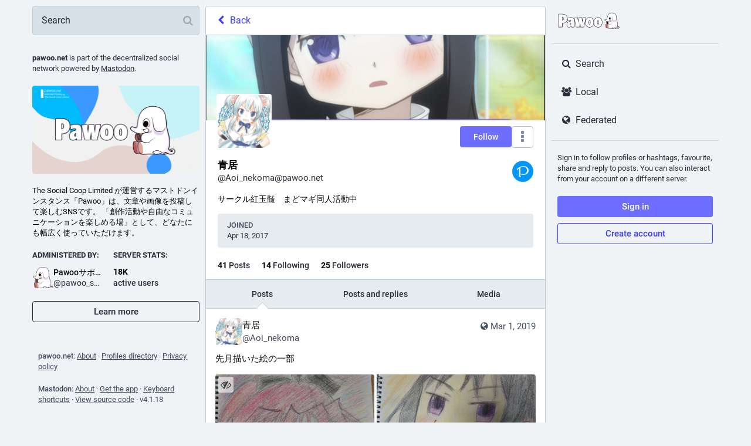

--- FILE ---
content_type: text/css
request_url: https://pawoo.net/packs/css/mastodon-light-4a2e9d3e.chunk.css
body_size: 76794
content:
@font-face{font-family:mastodon-font-sans-serif;src:local("Roboto Italic"),url(/packs/media/fonts/roboto/roboto-italic-webfont-dcb8144b63145c7e349a27ebbe24f875.woff2) format("woff2"),url(/packs/media/fonts/roboto/roboto-italic-webfont-5c39c5913ec17aaca7e59635381b9b62.woff) format("woff"),url(/packs/media/fonts/roboto/roboto-italic-webfont-73eaf3921695d82f2daba6bc02ffa602.ttf) format("truetype"),url(/packs/media/fonts/roboto/roboto-italic-webfont-8f90649d463aec7793d71b786b5b3b06.svg#roboto-italic-webfont) format("svg");font-weight:400;font-display:swap;font-style:italic}@font-face{font-family:mastodon-font-sans-serif;src:local("Roboto Bold"),url(/packs/media/fonts/roboto/roboto-bold-webfont-2c18fe4b97519d62a0d6aad8ada1004f.woff2) format("woff2"),url(/packs/media/fonts/roboto/roboto-bold-webfont-c8eca5c3d7f0e3203f2150ef668b11d7.woff) format("woff"),url(/packs/media/fonts/roboto/roboto-bold-webfont-099d7f6e4b0fd1955bf58d33f84cbddf.ttf) format("truetype"),url(/packs/media/fonts/roboto/roboto-bold-webfont-5ea71553d6e57da5b5cee78d8480db12.svg#roboto-bold-webfont) format("svg");font-weight:700;font-display:swap;font-style:normal}@font-face{font-family:mastodon-font-sans-serif;src:local("Roboto Medium"),url(/packs/media/fonts/roboto/roboto-medium-webfont-3ed000c35f7afb8bd4ad7f46da85abbf.woff2) format("woff2"),url(/packs/media/fonts/roboto/roboto-medium-webfont-3a01847aadd53eb13f47e0227e8aca9b.woff) format("woff"),url(/packs/media/fonts/roboto/roboto-medium-webfont-131f629d199b0a47d72d8489fda5823a.ttf) format("truetype"),url(/packs/media/fonts/roboto/roboto-medium-webfont-c0d084caf29abb0ed6cc87e92d886d61.svg#roboto-medium-webfont) format("svg");font-weight:500;font-display:swap;font-style:normal}@font-face{font-family:mastodon-font-sans-serif;src:local("Roboto"),url(/packs/media/fonts/roboto/roboto-regular-webfont-e6505d5d85943244ec91d5e3002791f2.woff2) format("woff2"),url(/packs/media/fonts/roboto/roboto-regular-webfont-8ede4fa233d6c99fb3653a767922b22b.woff) format("woff"),url(/packs/media/fonts/roboto/roboto-regular-webfont-00831949e731c8201e1966faf97da0d2.ttf) format("truetype"),url(/packs/media/fonts/roboto/roboto-regular-webfont-a8da5f98faeafb21714583a6e373c397.svg#roboto-regular-webfont) format("svg");font-weight:400;font-display:swap;font-style:normal}@font-face{font-family:mastodon-font-monospace;src:local("Roboto Mono"),url(/packs/media/fonts/roboto-mono/robotomono-regular-webfont-ccc9601c8b2933f9a4b9246665afb352.woff2) format("woff2"),url(/packs/media/fonts/roboto-mono/robotomono-regular-webfont-de79497258b00697d7449a8d933a2d77.woff) format("woff"),url(/packs/media/fonts/roboto-mono/robotomono-regular-webfont-7fb73b77e9674adf3bb4e256d12f5c24.ttf) format("truetype"),url(/packs/media/fonts/roboto-mono/robotomono-regular-webfont-fe0d118334cccfd145435b2c48cd06e4.svg#roboto_monoregular) format("svg");font-weight:400;font-display:swap;font-style:normal}a,abbr,acronym,address,applet,article,aside,audio,b,big,blockquote,body,canvas,caption,center,cite,code,dd,del,details,dfn,div,dl,dt,em,embed,fieldset,figcaption,figure,footer,form,h1,h2,h3,h4,h5,h6,header,hgroup,html,i,iframe,img,ins,kbd,label,legend,li,mark,menu,nav,object,ol,output,p,pre,q,ruby,s,samp,section,small,span,strike,strong,sub,summary,sup,table,tbody,td,tfoot,th,thead,time,tr,tt,u,ul,var,video{margin:0;padding:0;border:0;font-size:100%;font:inherit;vertical-align:baseline}article,aside,details,figcaption,figure,footer,header,hgroup,menu,nav,section{display:block}body{line-height:1}ol,ul{list-style:none}blockquote,q{quotes:none}blockquote:after,blockquote:before,q:after,q:before{content:"";content:none}table{border-collapse:collapse;border-spacing:0}html{scrollbar-color:#ccd7e0 hsla(0,0%,100%,.1)}::-webkit-scrollbar{width:12px;height:12px}::-webkit-scrollbar-thumb{background:#ccd7e0;border:0 #fff;border-radius:50px}::-webkit-scrollbar-thumb:hover{background:#c6d2dc}::-webkit-scrollbar-thumb:active{background:#ccd7e0}::-webkit-scrollbar-track{border:0 #fff;border-radius:0;background:hsla(0,0%,100%,.1)}::-webkit-scrollbar-track:active,::-webkit-scrollbar-track:hover{background:#d9e1e8}::-webkit-scrollbar-corner{background:transparent}body{font-family:"mastodon-font-sans-serif",sans-serif;background:#eff3f5;font-size:13px;line-height:18px;font-weight:400;color:#000;text-rendering:optimizelegibility;font-feature-settings:"kern";-webkit-text-size-adjust:none;-moz-text-size-adjust:none;text-size-adjust:none;-webkit-tap-highlight-color:rgba(0,0,0,0)}body.system-font{font-family:system-ui,-apple-system,BlinkMacSystemFont,Segoe UI,Oxygen,Ubuntu,Cantarell,Fira Sans,Droid Sans,Helvetica Neue,"mastodon-font-sans-serif",sans-serif}body.app-body{padding:0}body.app-body.layout-single-column{height:auto;min-height:100vh;overflow-y:scroll}body.app-body.layout-multiple-columns{position:absolute;width:100%;height:100%}body.app-body.with-modals--active{overflow-y:hidden}body.lighter{background:#d9e1e8}body.with-modals{overflow-x:hidden;overflow-y:scroll}body.with-modals--active{overflow-y:hidden}body.player{padding:0;margin:0;position:absolute;width:100%;height:100%;overflow:hidden}body.player>div{height:100%}body.player .video-player video{width:100%;height:100%;max-height:100vh}body.player .media-gallery{margin-top:0;height:100%!important;border-radius:0}body.player .media-gallery__item{border-radius:0}body.embed{background:#ccd7e0;margin:0;padding-bottom:0}body.embed .container{position:absolute;width:100%;height:100%;overflow:hidden}body.admin{background:#e6ebf0;padding:0}body.error{position:absolute;text-align:center;color:#282c37;background:#d9e1e8;width:100%;height:100%;padding:0;display:flex;justify-content:center;align-items:center}body.error .dialog{vertical-align:middle;margin:20px}body.error .dialog__illustration img{display:block;max-width:470px;width:100%;height:auto;margin-top:-120px}body.error .dialog h1{font-size:20px;line-height:28px;font-weight:400}button{font-family:inherit;cursor:pointer}button:focus{outline:none}.app-holder,.app-holder>div,.app-holder>noscript{display:flex;width:100%;align-items:center;justify-content:center;outline:0!important}.app-holder>noscript{height:100vh}.layout-single-column .app-holder,.layout-single-column .app-holder>div{min-height:100vh}.layout-multiple-columns .app-holder,.layout-multiple-columns .app-holder>div{height:100%}.app-holder noscript,.error-boundary{flex-direction:column;font-size:16px;font-weight:400;line-height:1.7;color:#dc2f4b;text-align:center}.app-holder noscript>div,.error-boundary>div{max-width:500px}.app-holder noscript p,.error-boundary p{margin-bottom:.85em}.app-holder noscript p:last-child,.error-boundary p:last-child{margin-bottom:0}.app-holder noscript a,.error-boundary a{color:#3a3bff}.app-holder noscript a:active,.app-holder noscript a:focus,.app-holder noscript a:hover,.error-boundary a:active,.error-boundary a:focus,.error-boundary a:hover{text-decoration:none}.app-holder noscript__footer,.error-boundary__footer{color:#444b5d;font-size:13px}.app-holder noscript__footer a,.error-boundary__footer a{color:#444b5d}.app-holder noscript button,.error-boundary button{display:inline;border:0;background:transparent;color:#444b5d;font:inherit;padding:0;margin:0;line-height:inherit;cursor:pointer;outline:0;transition:color .3s linear;text-decoration:underline}.app-holder noscript button:active,.app-holder noscript button:focus,.app-holder noscript button:hover,.error-boundary button:active,.error-boundary button:focus,.error-boundary button:hover{text-decoration:none}.app-holder noscript button.copied,.error-boundary button.copied{color:#4a905f;transition:none}.logo-resources{visibility:hidden;-webkit-user-select:none;-moz-user-select:none;user-select:none;pointer-events:none;width:0;height:0;overflow:hidden;position:absolute;top:0;left:0;z-index:-1000}article .__ns__pop2top,body .__ns__pop2top,div .__ns__pop2top{z-index:unset!important}.logo{color:#000}.container-alt{width:700px;margin:0 auto}@media screen and (max-width:740px){.container-alt{width:100%;margin:0}}.logo-container{margin:50px auto}.logo-container h1{display:flex;justify-content:center;align-items:center}.logo-container h1 .logo{height:42px;margin-right:10px}.logo-container h1 a{display:flex;justify-content:center;align-items:center;color:#000;text-decoration:none;outline:0;padding:12px 16px;line-height:32px;font-weight:500;font-size:14px}.compose-standalone .compose-form{width:400px;padding:20px 0;margin:40px auto 0;box-sizing:border-box}@media screen and (max-width:400px){.compose-standalone .compose-form{width:100%;margin-top:0;padding:20px}}.account-header{width:400px;display:flex;font-size:13px;line-height:18px;box-sizing:border-box;padding:20px 0;margin:40px auto 10px;border-bottom:1px solid #d9e1e8}@media screen and (max-width:440px){.account-header{width:100%;margin:0;padding:20px}}.account-header .avatar{width:40px;height:40px;margin-right:10px}.account-header .avatar img{width:100%;height:100%;display:block;margin:0;border-radius:4px}.account-header .name{flex:1 1 auto;color:#282c37;width:calc(100% - 90px)}.account-header .name .username{display:block;font-weight:500;text-overflow:ellipsis;overflow:hidden}.account-header .logout-link{display:block;font-size:32px;line-height:40px;margin-left:10px}.no-list{list-style:none}.no-list li{display:inline-block;margin:0 5px}.recovery-codes{list-style:none;margin:0 auto}.recovery-codes li{font-size:125%;line-height:1.5;letter-spacing:1px}.hero-widget{margin-bottom:10px;box-shadow:0 0 15px rgba(0,0,0,.2)}.hero-widget:last-child{margin-bottom:0}.hero-widget__img{width:100%;position:relative;overflow:hidden;border-radius:4px 4px 0 0;background:#000}.hero-widget__img img{-o-object-fit:cover;object-fit:cover;display:block;width:100%;height:100%;margin:0;border-radius:4px 4px 0 0}.hero-widget__text{background:#d9e1e8;padding:20px;border-radius:0 0 4px 4px;font-size:15px;color:#282c37;line-height:20px;word-wrap:break-word;font-weight:400}.hero-widget__text .emojione{width:20px;height:20px;margin:-3px .075em 0}.hero-widget__text p{margin-bottom:20px}.hero-widget__text p:last-child{margin-bottom:0}.hero-widget__text em{display:inline;margin:0;padding:0;font-weight:700;background:transparent;font-family:inherit;font-size:inherit;line-height:inherit;color:#131419}.hero-widget__text a{color:#282c37;text-decoration:none}.hero-widget__text a:hover{text-decoration:underline}@media screen and (max-width:1175px){.hero-widget{display:none}}.endorsements-widget{margin-bottom:10px;padding-bottom:10px}.endorsements-widget h4{padding:10px;text-transform:uppercase;font-weight:700;font-size:13px;color:#282c37}.endorsements-widget .account{padding:10px 0}.endorsements-widget .account:last-child{border-bottom:0}.endorsements-widget .account .account__display-name{display:flex;align-items:center}.endorsements-widget .trends__item{padding:10px}.trends-widget h4{color:#282c37}.placeholder-widget{padding:16px;border-radius:4px;border:2px dashed #444b5d;text-align:center;color:#282c37;margin-bottom:10px}.moved-account-widget{padding:15px 15px 20px;border-radius:4px;background:#d9e1e8;box-shadow:0 0 15px rgba(0,0,0,.2);color:#282c37;font-weight:400;margin-bottom:10px}.moved-account-widget a,.moved-account-widget strong{font-weight:500}.moved-account-widget a:lang(ja),.moved-account-widget a:lang(ko),.moved-account-widget a:lang(zh-CN),.moved-account-widget a:lang(zh-HK),.moved-account-widget a:lang(zh-TW),.moved-account-widget strong:lang(ja),.moved-account-widget strong:lang(ko),.moved-account-widget strong:lang(zh-CN),.moved-account-widget strong:lang(zh-HK),.moved-account-widget strong:lang(zh-TW){font-weight:700}.moved-account-widget a{color:inherit;text-decoration:underline}.moved-account-widget a.mention,.moved-account-widget a.mention:active,.moved-account-widget a.mention:focus,.moved-account-widget a.mention:hover,.moved-account-widget a.mention span{text-decoration:none}.moved-account-widget a.mention:active span,.moved-account-widget a.mention:focus span,.moved-account-widget a.mention:hover span{text-decoration:underline}.moved-account-widget__message{margin-bottom:15px}.moved-account-widget__message .fa{margin-right:5px;color:#282c37}.moved-account-widget__card .detailed-status__display-avatar{position:relative;cursor:pointer}.moved-account-widget__card .detailed-status__display-name{margin-bottom:0;text-decoration:none}.moved-account-widget__card .detailed-status__display-name span{font-weight:400}.memoriam-widget{padding:20px;background:#000;font-size:14px;color:#282c37;margin-bottom:10px}.directory,.memoriam-widget{border-radius:4px;box-shadow:0 0 15px rgba(0,0,0,.2)}.directory{background:#d9e1e8}.directory__tag{box-sizing:border-box;margin-bottom:10px}.directory__tag>a,.directory__tag>div{display:flex;align-items:center;justify-content:space-between;background:#d9e1e8;border-radius:4px;padding:15px;text-decoration:none;color:inherit;box-shadow:0 0 15px rgba(0,0,0,.2)}.directory__tag>a:active,.directory__tag>a:focus,.directory__tag>a:hover{background:#c0cdd9}.directory__tag.active>a{background:#6364ff;cursor:default}.directory__tag.disabled>div{opacity:.5;cursor:default}.directory__tag h4{flex:1 1 auto;font-size:18px;font-weight:700;color:#000;white-space:nowrap;overflow:hidden;text-overflow:ellipsis}.directory__tag h4 .fa{color:#282c37}.directory__tag h4 small{display:block;font-weight:400;font-size:15px;margin-top:8px;color:#282c37}.directory__tag.active h4,.directory__tag.active h4 .fa,.directory__tag.active h4 .trends__item__current,.directory__tag.active h4 small{color:#000}.directory__tag .avatar-stack{flex:0 0 auto;width:120px}.directory__tag.active .avatar-stack .account__avatar{border-color:#6364ff}.directory__tag .trends__item__current{padding-right:0}.accounts-table{width:100%}.accounts-table .account{padding:0;border:0}.accounts-table strong{font-weight:700}.accounts-table thead th{text-align:center;text-transform:uppercase;color:#282c37;font-weight:700;padding:10px}.accounts-table thead th:first-child{text-align:left}.accounts-table tbody td{padding:15px 0;vertical-align:middle;border-bottom:1px solid #c0cdd9}.accounts-table tbody tr:last-child td{border-bottom:0}.accounts-table__count{width:120px;text-align:center;font-size:15px;font-weight:500;color:#000}.accounts-table__count small{display:block;color:#282c37;font-weight:400;font-size:14px}.accounts-table tbody td.accounts-table__extra{width:120px;text-align:right;color:#282c37;padding-right:16px}.accounts-table tbody td.accounts-table__extra a{text-decoration:none;color:inherit}.accounts-table tbody td.accounts-table__extra a:active,.accounts-table tbody td.accounts-table__extra a:focus,.accounts-table tbody td.accounts-table__extra a:hover{text-decoration:underline}.accounts-table__comment{width:50%;vertical-align:initial!important}.accounts-table tbody td.accounts-table__interrelationships{width:21px;padding-right:16px}.accounts-table .fa{font-size:16px}.accounts-table .fa.active{color:#3a3bff}.accounts-table .fa.passive{color:#ca8f04}.accounts-table .fa.active.passive{color:#4a905f}@media screen and (max-width:1175px){.accounts-table tbody td.optional{display:none}}@media screen and (max-width:1175px){.directory,.memoriam-widget,.moved-account-widget{margin-bottom:0;box-shadow:none;border-radius:0}}.placeholder-widget a{text-decoration:none;font-weight:500;color:#6364ff}.placeholder-widget a:active,.placeholder-widget a:focus,.placeholder-widget a:hover{text-decoration:underline}code{font-family:"mastodon-font-monospace",monospace;font-weight:400}.form-container{max-width:450px;padding:20px 20px 50px;margin:50px auto}.indicator-icon{display:flex;align-items:center;justify-content:center;width:40px;height:40px;border-radius:50%;color:#000}.indicator-icon.success{background:#4a905f}.indicator-icon.failure{background:#df405a}.simple_form.hidden{display:none}.simple_form .input{margin-bottom:15px;overflow:hidden}.simple_form .input.hidden{margin:0}.simple_form .input.radio_buttons .radio{margin-bottom:15px}.simple_form .input.radio_buttons .radio:last-child{margin-bottom:0}.simple_form .input.radio_buttons .radio>label{position:relative;padding-left:28px}.simple_form .input.radio_buttons .radio>label input{position:absolute;top:-2px;left:0}.simple_form .input.boolean{position:relative;margin-bottom:0}.simple_form .input.boolean .label_input>label{font-family:inherit;font-size:14px;padding-top:5px;color:#000;display:block;width:auto}.simple_form .input.boolean .hint,.simple_form .input.boolean .label_input{padding-left:28px}.simple_form .input.boolean .label_input__wrapper{position:static}.simple_form .input.boolean label.checkbox{position:absolute;top:2px;left:0}.simple_form .input.boolean label a{color:#3a3bff;text-decoration:underline}.simple_form .input.boolean label a:active,.simple_form .input.boolean label a:focus,.simple_form .input.boolean label a:hover{text-decoration:none}.simple_form .input.boolean .not_recommended,.simple_form .input.boolean .recommended{position:absolute;margin:-2px 4px 0}.simple_form .row{display:flex;margin:0 -5px}.simple_form .row .input{box-sizing:border-box;flex:1 1 auto;width:50%;padding:0 5px}.simple_form .title{font-size:28px;line-height:33px;font-weight:700;margin-bottom:15px}.simple_form .lead{color:#282c37}.simple_form .lead,.simple_form .rules-list{font-size:17px;line-height:22px;margin-bottom:30px}.simple_form .hint{color:#282c37}.simple_form .hint a{color:#3a3bff}.simple_form .hint code{border-radius:3px;padding:.2em .4em;background:#fff}.simple_form .hint li{list-style:disc;margin-left:18px}.simple_form ul.hint{margin-bottom:15px}.simple_form span.hint{display:block;font-size:12px;margin-top:4px}.simple_form p.hint{margin-bottom:15px;color:#282c37}.simple_form p.hint.subtle-hint{text-align:center;font-size:12px;line-height:18px;margin-top:15px;margin-bottom:0}.simple_form .authentication-hint{margin-bottom:25px}.simple_form .card{margin-bottom:15px}.simple_form strong{font-weight:500}.simple_form strong:lang(ja),.simple_form strong:lang(ko),.simple_form strong:lang(zh-CN),.simple_form strong:lang(zh-HK),.simple_form strong:lang(zh-TW){font-weight:700}.simple_form .input.with_floating_label .label_input{display:flex}.simple_form .input.with_floating_label .label_input>label{font-family:inherit;font-size:14px;color:#000;font-weight:500;min-width:150px;flex:0 0 auto}.simple_form .input.with_floating_label .label_input input,.simple_form .input.with_floating_label .label_input select{flex:1 1 auto}.simple_form .input.with_floating_label.select .hint{margin-top:6px;margin-left:150px}.simple_form .input.with_label .label_input>label{font-family:inherit;font-size:14px;color:#000;display:block;margin-bottom:8px;word-wrap:break-word;font-weight:500}.simple_form .input.with_label .hint{margin-top:6px}.simple_form .input.with_label ul{flex:390px}.simple_form .input.with_block_label{max-width:none}.simple_form .input.with_block_label>label{font-family:inherit;font-size:14px;color:#000;display:block;font-weight:500;padding-top:5px}.simple_form .input.with_block_label .hint{margin-bottom:15px}.simple_form .input.with_block_label ul{-moz-columns:2;column-count:2}.simple_form .input.with_block_label.user_role_permissions_as_keys ul{-moz-columns:unset;columns:unset}.simple_form .input.datetime .label_input select{display:inline-block;width:auto;flex:0}.simple_form .required abbr{text-decoration:none;color:#c1203b}.simple_form .fields-group{margin-bottom:25px}.simple_form .fields-group .input:last-child{margin-bottom:0}.simple_form .fields-group__thumbnail{display:block;margin:0 0 10px;max-width:100%;height:auto;border-radius:4px;background:url(/packs/media/images/void-cf1819950446c7563cdb09966c0db01d.png)}.simple_form .fields-group__thumbnail:last-child{margin-bottom:0}.simple_form .fields-row{display:flex;padding-top:5px;margin:0 -10px 25px}.simple_form .fields-row .input{max-width:none}.simple_form .fields-row__column{box-sizing:border-box;padding:0 10px;flex:1 1 auto;min-height:1px}.simple_form .fields-row__column-6{max-width:50%}.simple_form .fields-row__column .actions{margin-top:27px}.simple_form .fields-row .fields-group:last-child,.simple_form .fields-row .fields-row__column.fields-group{margin-bottom:0}@media screen and (max-width:600px){.simple_form .fields-row{display:block;margin-bottom:0}.simple_form .fields-row__column{max-width:none}.simple_form .fields-row .fields-group:last-child,.simple_form .fields-row .fields-row__column,.simple_form .fields-row .fields-row__column.fields-group{margin-bottom:25px}}.simple_form .fields-row .fields-group.invited-by{margin-bottom:30px}.simple_form .fields-row .fields-group.invited-by .hint{text-align:center}.simple_form .input.radio_buttons .radio label{margin-bottom:5px;font-family:inherit;font-size:14px;color:#000;display:block;width:auto}.simple_form .check_boxes .checkbox label{font-family:inherit;font-size:14px;color:#000;display:inline-block;width:auto;position:relative;padding-top:5px;padding-left:25px;flex:1 1 auto}.simple_form .check_boxes .checkbox input[type=checkbox]{position:absolute;left:0;top:5px;margin:0}.simple_form .input.static .label_input__wrapper{font-size:16px;padding:10px;border:1px solid #444b5d;border-radius:4px}.simple_form input[type=datetime-local],.simple_form input[type=email],.simple_form input[type=number],.simple_form input[type=password],.simple_form input[type=text],.simple_form input[type=url],.simple_form textarea{box-sizing:border-box;font-size:16px;color:#000;display:block;width:100%;outline:0;font-family:inherit;resize:vertical;background:#f9fafb;border:1px solid #fff;border-radius:4px;padding:10px}.simple_form input[type=datetime-local]::-moz-placeholder,.simple_form input[type=email]::-moz-placeholder,.simple_form input[type=number]::-moz-placeholder,.simple_form input[type=password]::-moz-placeholder,.simple_form input[type=text]::-moz-placeholder,.simple_form input[type=url]::-moz-placeholder,.simple_form textarea::-moz-placeholder{color:#1f232b}.simple_form input[type=datetime-local]::placeholder,.simple_form input[type=email]::placeholder,.simple_form input[type=number]::placeholder,.simple_form input[type=password]::placeholder,.simple_form input[type=text]::placeholder,.simple_form input[type=url]::placeholder,.simple_form textarea::placeholder{color:#1f232b}.simple_form input[type=datetime-local]:invalid,.simple_form input[type=email]:invalid,.simple_form input[type=number]:invalid,.simple_form input[type=password]:invalid,.simple_form input[type=text]:invalid,.simple_form input[type=url]:invalid,.simple_form textarea:invalid{box-shadow:none}.simple_form input[type=datetime-local]:required:valid,.simple_form input[type=email]:required:valid,.simple_form input[type=number]:required:valid,.simple_form input[type=password]:required:valid,.simple_form input[type=text]:required:valid,.simple_form input[type=url]:required:valid,.simple_form textarea:required:valid{border-color:#4a905f}.simple_form input[type=datetime-local]:hover,.simple_form input[type=email]:hover,.simple_form input[type=number]:hover,.simple_form input[type=password]:hover,.simple_form input[type=text]:hover,.simple_form input[type=url]:hover,.simple_form textarea:hover{border-color:#fff}.simple_form input[type=datetime-local]:active,.simple_form input[type=datetime-local]:focus,.simple_form input[type=email]:active,.simple_form input[type=email]:focus,.simple_form input[type=number]:active,.simple_form input[type=number]:focus,.simple_form input[type=password]:active,.simple_form input[type=password]:focus,.simple_form input[type=text]:active,.simple_form input[type=text]:focus,.simple_form input[type=url]:active,.simple_form input[type=url]:focus,.simple_form textarea:active,.simple_form textarea:focus{border-color:#3a3bff;background:#f2f5f7}.simple_form input[type=datetime-local]:focus:invalid:not(:-moz-placeholder-shown),.simple_form input[type=datetime-local]:required:invalid:not(:-moz-placeholder-shown),.simple_form input[type=email]:focus:invalid:not(:-moz-placeholder-shown),.simple_form input[type=email]:required:invalid:not(:-moz-placeholder-shown),.simple_form input[type=number]:focus:invalid:not(:-moz-placeholder-shown),.simple_form input[type=number]:required:invalid:not(:-moz-placeholder-shown),.simple_form input[type=password]:focus:invalid:not(:-moz-placeholder-shown),.simple_form input[type=password]:required:invalid:not(:-moz-placeholder-shown),.simple_form input[type=text]:focus:invalid:not(:-moz-placeholder-shown),.simple_form input[type=text]:required:invalid:not(:-moz-placeholder-shown){border-color:#c1203b}.simple_form input[type=datetime-local]:focus:invalid:not(:placeholder-shown),.simple_form input[type=datetime-local]:required:invalid:not(:placeholder-shown),.simple_form input[type=email]:focus:invalid:not(:placeholder-shown),.simple_form input[type=email]:required:invalid:not(:placeholder-shown),.simple_form input[type=number]:focus:invalid:not(:placeholder-shown),.simple_form input[type=number]:required:invalid:not(:placeholder-shown),.simple_form input[type=password]:focus:invalid:not(:placeholder-shown),.simple_form input[type=password]:required:invalid:not(:placeholder-shown),.simple_form input[type=text]:focus:invalid:not(:placeholder-shown),.simple_form input[type=text]:required:invalid:not(:placeholder-shown){border-color:#c1203b}.simple_form .input.field_with_errors label{color:#c1203b}.simple_form .input.field_with_errors input[type=datetime-local],.simple_form .input.field_with_errors input[type=email],.simple_form .input.field_with_errors input[type=number],.simple_form .input.field_with_errors input[type=password],.simple_form .input.field_with_errors input[type=text],.simple_form .input.field_with_errors select,.simple_form .input.field_with_errors textarea{border-color:#c1203b}.simple_form .input.field_with_errors .error{display:block;font-weight:500;color:#c1203b;margin-top:4px}.simple_form .input.disabled{opacity:.5}.simple_form .actions{margin-top:30px;display:flex}.simple_form .actions.actions--top{margin-top:0;margin-bottom:30px}.simple_form .stacked-actions{margin-top:30px;margin-bottom:15px}.simple_form .block-button,.simple_form .button,.simple_form button{display:block;width:100%;border:0;border-radius:4px;background:#6d6eff;color:#000;font-size:18px;line-height:inherit;height:auto;padding:10px;text-decoration:none;text-transform:uppercase;text-align:center;box-sizing:border-box;cursor:pointer;font-weight:500;outline:0;margin-bottom:10px;margin-right:10px}.simple_form .block-button:last-child,.simple_form .button:last-child,.simple_form button:last-child{margin-right:0}.simple_form .block-button:active,.simple_form .block-button:focus,.simple_form .block-button:hover,.simple_form .button:active,.simple_form .button:focus,.simple_form .button:hover,.simple_form button:active,.simple_form button:focus,.simple_form button:hover{background-color:#6364ff}.simple_form .block-button:disabled:hover,.simple_form .button:disabled:hover,.simple_form button:disabled:hover{background-color:#9bcbed}.simple_form .block-button.negative,.simple_form .button.negative,.simple_form button.negative{background:#df405a}.simple_form .block-button.negative:hover,.simple_form .button.negative:hover,.simple_form button.negative:hover{background-color:#db2a47}.simple_form .block-button.negative:active,.simple_form .block-button.negative:focus,.simple_form .button.negative:active,.simple_form .button.negative:focus,.simple_form button.negative:active,.simple_form button.negative:focus{background-color:#e3566d}.simple_form .button.button-tertiary{padding:9px}.simple_form .button.button-tertiary:active,.simple_form .button.button-tertiary:focus,.simple_form .button.button-tertiary:hover{padding:10px}.simple_form select{-webkit-appearance:none;-moz-appearance:none;appearance:none;box-sizing:border-box;font-size:16px;color:#000;display:block;width:100%;outline:0;font-family:inherit;resize:vertical;background:#f9fafb url("data:image/svg+xml;utf8,<svg xmlns='http://www.w3.org/2000/svg' viewBox='0 0 14.933 18.467' height='19.698' width='15.929'><path d='M3.467 14.967l-3.393-3.5H14.86l-3.392 3.5c-1.866 1.925-3.666 3.5-4 3.5-.335 0-2.135-1.575-4-3.5zm.266-11.234L7.467 0 11.2 3.733l3.733 3.734H0l3.733-3.734z' fill='%23B3C3D1'/></svg>") no-repeat right 8px center/auto 16px;border:1px solid #fff;border-radius:4px;padding-left:10px;padding-right:30px;height:41px}.simple_form h4{margin-bottom:15px!important}.simple_form .label_input__wrapper{position:relative}.simple_form .label_input__append{position:absolute;right:3px;top:1px;padding:10px 10px 9px;font-size:16px;color:#444b5d;font-family:inherit;pointer-events:none;cursor:default;max-width:140px;white-space:nowrap;overflow:hidden}.simple_form .label_input__append:after{content:"";display:block;position:absolute;top:0;right:0;bottom:1px;width:5px;background-image:linear-gradient(90deg,rgba(249,250,251,0),#f9fafb)}.block-icon{display:block;margin:0 auto 10px;font-size:24px}.flash-message{background:#c0cdd9;color:#282c37;border-radius:4px;padding:15px 10px;margin-bottom:30px;text-align:center}.flash-message.notice{border:1px solid rgba(74,144,95,.5);background:rgba(74,144,95,.25);color:#4a905f}.flash-message.warning{border:1px solid rgba(202,143,4,.5);background:rgba(202,143,4,.25);color:#ca8f04}.flash-message.alert{border:1px solid rgba(223,64,90,.5);background:rgba(223,64,90,.1);color:#df405a}.flash-message.hidden{display:none}.flash-message a{display:inline-block;color:#282c37;text-decoration:none}.flash-message a:hover{color:#000;text-decoration:underline}.flash-message.warning a{font-weight:700;color:inherit;text-decoration:underline}.flash-message.warning a:active,.flash-message.warning a:focus,.flash-message.warning a:hover{text-decoration:none;color:inherit}.flash-message p{margin-bottom:15px}.flash-message .oauth-code{outline:0;box-sizing:border-box;display:block;width:100%;border:0;padding:10px;font-family:"mastodon-font-monospace",monospace;background:#d9e1e8;color:#000;font-size:14px;margin:0}.flash-message .oauth-code::-moz-focus-inner{border:0}.flash-message .oauth-code::-moz-focus-inner,.flash-message .oauth-code:active,.flash-message .oauth-code:focus{outline:0!important}.flash-message .oauth-code:focus{background:#ccd7e0}.flash-message strong{font-weight:500}.flash-message strong:lang(ja),.flash-message strong:lang(ko),.flash-message strong:lang(zh-CN),.flash-message strong:lang(zh-HK),.flash-message strong:lang(zh-TW){font-weight:700}@media screen and (max-width:740px)and (min-width:441px){.flash-message{margin-top:40px}}.flash-message.translation-prompt{text-align:unset;color:unset}.flash-message.translation-prompt a{text-decoration:underline}.flash-message-stack{margin-bottom:30px}.flash-message-stack .flash-message{border-radius:0;margin-bottom:0;border-top-width:0}.flash-message-stack .flash-message:first-child{border-radius:4px 4px 0 0;border-top-width:1px}.flash-message-stack .flash-message:last-child{border-radius:0 0 4px 4px}.flash-message-stack .flash-message:last-child:first-child{border-radius:4px}.form-footer{margin-top:30px;text-align:center}.form-footer a{color:#282c37;text-decoration:none}.form-footer a:hover{text-decoration:underline}.quick-nav{list-style:none;margin-bottom:25px;font-size:14px}.quick-nav li{display:inline-block;margin-right:10px}.quick-nav a{color:#3a3bff;text-transform:uppercase;text-decoration:none;font-weight:700}.quick-nav a:active,.quick-nav a:focus,.quick-nav a:hover{color:#1113ff}.follow-prompt,.oauth-prompt{margin-bottom:30px;color:#282c37}.follow-prompt h2,.oauth-prompt h2{font-size:16px;margin-bottom:30px;text-align:center}.follow-prompt strong,.oauth-prompt strong{color:#282c37;font-weight:500}.follow-prompt strong:lang(ja),.follow-prompt strong:lang(ko),.follow-prompt strong:lang(zh-CN),.follow-prompt strong:lang(zh-HK),.follow-prompt strong:lang(zh-TW),.oauth-prompt strong:lang(ja),.oauth-prompt strong:lang(ko),.oauth-prompt strong:lang(zh-CN),.oauth-prompt strong:lang(zh-HK),.oauth-prompt strong:lang(zh-TW){font-weight:700}.oauth-prompt h3{color:#282c37;font-size:17px;line-height:22px;font-weight:500;margin-bottom:30px}.oauth-prompt p{font-size:14px;line-height:18px;margin-bottom:30px}.oauth-prompt .permissions-list{border:1px solid #d9e1e8;border-radius:4px;background:#e6ebf0;margin-bottom:30px}.oauth-prompt .actions{margin:0 -10px;display:flex}.oauth-prompt .actions form{box-sizing:border-box;padding:0 10px;flex:1 1 auto;min-height:1px;width:50%}.qr-wrapper{display:flex;flex-wrap:wrap;align-items:flex-start}.qr-code{flex:0 0 auto;background:#fff;padding:4px;margin:0 10px 20px 0;box-shadow:0 0 15px rgba(0,0,0,.2);display:inline-block}.qr-code svg{display:block;margin:0}.qr-alternative{margin-bottom:20px;color:#282c37;flex:150px}.qr-alternative samp{display:block;font-size:14px}.simple_form .warning{box-sizing:border-box;color:#000;text-shadow:1px 1px 0 rgba(0,0,0,.3);box-shadow:0 2px 6px rgba(0,0,0,.4);border-radius:4px;padding:10px;margin-bottom:15px}.simple_form .warning a{color:#000;text-decoration:underline}.simple_form .warning a:active,.simple_form .warning a:focus,.simple_form .warning a:hover{text-decoration:none}.simple_form .warning strong{font-weight:600;display:block;margin-bottom:5px}.simple_form .warning strong:lang(ja),.simple_form .warning strong:lang(ko),.simple_form .warning strong:lang(zh-CN),.simple_form .warning strong:lang(zh-HK),.simple_form .warning strong:lang(zh-TW){font-weight:700}.simple_form .warning strong .fa{font-weight:400}.action-pagination{display:flex;flex-wrap:wrap;align-items:center}.action-pagination .actions,.action-pagination .pagination{flex:1 1 auto}.action-pagination .actions{padding:30px 20px 30px 0;flex:0 0 auto}.post-follow-actions{text-align:center;color:#282c37}.post-follow-actions div{margin-bottom:4px}.alternative-login{margin-top:20px;margin-bottom:20px}.alternative-login h4{font-size:16px;color:#000;text-align:center;margin-bottom:20px;border:0;padding:0}.alternative-login .button{display:block}.scope-danger{color:#ff5050}.form_admin_settings_closed_registrations_message textarea,.form_admin_settings_custom_css textarea,.form_admin_settings_site_description textarea,.form_admin_settings_site_extended_description textarea,.form_admin_settings_site_short_description textarea,.form_admin_settings_site_terms textarea{font-family:"mastodon-font-monospace",monospace}.input-copy{background:#f9fafb;border:1px solid #fff;border-radius:4px;display:flex;align-items:center;padding-right:4px;position:relative;top:1px;transition:border-color .3s linear}.input-copy__wrapper{flex:1 1 auto}.input-copy input[type=text]{background:transparent;border:0;padding:10px;font-size:14px;font-family:"mastodon-font-monospace",monospace}.input-copy button{flex:0 0 auto;margin:4px;text-transform:none;font-weight:400;font-size:14px;padding:7px 18px 6px;width:auto;transition:background .3s linear}.input-copy.copied{border-color:#4a905f;transition:none}.input-copy.copied button{background:#4a905f;transition:none}.input.user_confirm_password:not(.field_with_errors),.input.user_website:not(.field_with_errors){display:none}.permissions-list__item{padding:15px;color:#282c37;border-bottom:1px solid #ccd7e0;display:flex;align-items:center}.permissions-list__item__text{flex:1 1 auto}.permissions-list__item__text__title{font-weight:500}.permissions-list__item__text__type{color:#282c37}.permissions-list__item__icon{flex:0 0 auto;font-size:18px;width:30px;color:#4a905f;display:flex;align-items:center}.permissions-list__item:last-child{border-bottom:0}.applications-list .permissions-list__item:last-child{padding-bottom:0}.keywords-table thead th{white-space:nowrap}.keywords-table thead th:first-child{width:100%}.keywords-table tfoot td{border:0}.keywords-table .input.string{margin-bottom:0}.keywords-table .label_input__wrapper{margin-top:10px}.keywords-table .table-action-link{margin-top:10px;white-space:nowrap}.card>a{display:block;text-decoration:none;color:inherit;box-shadow:0 0 15px rgba(0,0,0,.2)}@media screen and (max-width:1175px){.card>a{box-shadow:none}}.card>a:active .card__bar,.card>a:focus .card__bar,.card>a:hover .card__bar{background:#c0cdd9}.card__img{height:130px;position:relative;background:#fff;border-radius:4px 4px 0 0}.card__img img{display:block;width:100%;height:100%;margin:0;-o-object-fit:cover;object-fit:cover;border-radius:4px 4px 0 0}@media screen and (max-width:600px){.card__img{height:200px}}@media screen and (max-width:1175px){.card__img{display:none}}.card__bar{position:relative;padding:15px;display:flex;justify-content:flex-start;align-items:center;background:#ccd7e0;border-radius:0 0 4px 4px}@media screen and (max-width:1175px){.card__bar{border-radius:0}}.card__bar .avatar{flex:0 0 auto;width:48px;height:48px;padding-top:2px}.card__bar .avatar img{width:100%;height:100%;display:block;margin:0;border-radius:4px;background:#f2f5f7;-o-object-fit:cover;object-fit:cover}.card__bar .display-name{margin-left:15px;text-align:left}.card__bar .display-name i[data-hidden]{display:none}.card__bar .display-name strong{font-size:15px;color:#000;font-weight:500;overflow:hidden;text-overflow:ellipsis}.card__bar .display-name span{display:block;font-size:14px;color:#282c37;font-weight:400;overflow:hidden;text-overflow:ellipsis}.pagination{padding:30px 0;text-align:center;overflow:hidden}.pagination .current,.pagination .gap,.pagination .newer,.pagination .older,.pagination .page,.pagination a{font-size:14px;color:#000;font-weight:500;display:inline-block;padding:6px 10px;text-decoration:none}.pagination .current{background:#fff;border-radius:100px;color:#000;cursor:default;margin:0 10px}.pagination .gap{cursor:default}.pagination .newer,.pagination .older{text-transform:uppercase;color:#282c37}.pagination .older{float:left;padding-left:0}.pagination .older .fa{display:inline-block;margin-right:5px}.pagination .newer{float:right;padding-right:0}.pagination .newer .fa{display:inline-block;margin-left:5px}.pagination .disabled{cursor:default;color:#000}@media screen and (max-width:700px){.pagination{padding:30px 20px}.pagination .page{display:none}.pagination .newer,.pagination .older{display:inline-block}}.nothing-here{background:#d9e1e8;box-shadow:0 0 15px rgba(0,0,0,.2);color:#444b5d;font-size:14px;font-weight:500;text-align:center;display:flex;justify-content:center;align-items:center;cursor:default;border-radius:4px;padding:20px;min-height:30vh}.nothing-here--under-tabs{border-radius:0 0 4px 4px}.nothing-here--flexible{box-sizing:border-box;min-height:100%}.account-role,.simple_form .not_recommended,.simple_form .recommended{display:inline-block;padding:4px 6px;cursor:default;border-radius:3px;font-size:12px;line-height:12px;font-weight:500;color:var(--user-role-accent,#282c37);background-color:var(--user-role-background,rgba(40,44,55,.1));border:1px solid var(--user-role-border,rgba(40,44,55,.5))}.account-role.moderator,.simple_form .not_recommended.moderator,.simple_form .recommended.moderator{color:#4a905f;background-color:rgba(74,144,95,.1);border-color:rgba(74,144,95,.5)}.account-role.admin,.simple_form .not_recommended,.simple_form .not_recommended.admin,.simple_form .recommended.admin{color:#c1203b;background-color:rgba(193,32,59,.1);border-color:rgba(193,32,59,.5)}.account__header__fields{max-width:100vw;padding:0;margin:15px -15px -15px;border-bottom:0;border-top:0;border-color:#b3c3d1 currentcolor;border-style:solid none;border-width:1px 0;font-size:14px;line-height:20px}.account__header__fields dl{display:flex;border-bottom:1px solid #b3c3d1}.account__header__fields dd,.account__header__fields dt{box-sizing:border-box;padding:14px;text-align:center;max-height:48px;overflow:hidden;white-space:nowrap;text-overflow:ellipsis}.account__header__fields dt{font-weight:500;width:120px;flex:0 0 auto;color:#282c37;background:rgba(242,245,247,.5)}.account__header__fields dd{flex:1 1 auto;color:#282c37}.account__header__fields a{color:#3a3bff;text-decoration:none}.account__header__fields a:active,.account__header__fields a:focus,.account__header__fields a:hover{text-decoration:underline}.account__header__fields .verified{border:1px solid rgba(74,144,95,.5);background:rgba(74,144,95,.25)}.account__header__fields .verified a{color:#4a905f;font-weight:500}.account__header__fields .verified__mark{color:#4a905f}.account__header__fields dl:last-child{border-bottom:0}.directory__tag .trends__item__current{width:auto}.pending-account__header{color:#282c37}.pending-account__header a{color:#282c37;text-decoration:none}.pending-account__header a:active,.pending-account__header a:focus,.pending-account__header a:hover{text-decoration:underline}.pending-account__header strong{color:#000;font-weight:700}.pending-account__body{margin-top:10px}.batch-table__row--muted,.batch-table__row--muted .accounts-table,.batch-table__row--muted .accounts-table a,.batch-table__row--muted .accounts-table strong,.batch-table__row--muted .name-tag,.batch-table__row--muted .name-tag a,.batch-table__row--muted .name-tag strong,.batch-table__row--muted .pending-account__header,.batch-table__row--muted .pending-account__header a,.batch-table__row--muted .pending-account__header strong{color:#86a0b6}.batch-table__row--muted .name-tag .avatar{opacity:.5}.batch-table__row--muted .accounts-table__count,.batch-table__row--muted .accounts-table__count small,.batch-table__row--muted .accounts-table tbody td.accounts-table__extra{color:#86a0b6}.batch-table__row--attention,.batch-table__row--attention .accounts-table,.batch-table__row--attention .accounts-table__count,.batch-table__row--attention .accounts-table__count small,.batch-table__row--attention .accounts-table a,.batch-table__row--attention .accounts-table strong,.batch-table__row--attention .accounts-table tbody td.accounts-table__extra,.batch-table__row--attention .name-tag,.batch-table__row--attention .name-tag a,.batch-table__row--attention .name-tag strong,.batch-table__row--attention .pending-account__header,.batch-table__row--attention .pending-account__header a,.batch-table__row--attention .pending-account__header strong{color:#ca8f04}.activity-stream{box-shadow:0 0 15px rgba(0,0,0,.2);border-radius:4px;overflow:hidden;margin-bottom:10px}.activity-stream--under-tabs{border-radius:0 0 4px 4px}@media screen and (max-width:1175px){.activity-stream{margin-bottom:0;border-radius:0;box-shadow:none}}.activity-stream--headless{border-radius:0;margin:0;box-shadow:none}.activity-stream--headless .detailed-status,.activity-stream--headless .status{border-radius:0!important}.activity-stream div[data-component]{width:100%}.activity-stream .entry{background:#d9e1e8}.activity-stream .entry .detailed-status,.activity-stream .entry .load-more,.activity-stream .entry .status{animation:none}.activity-stream .entry:last-child .detailed-status,.activity-stream .entry:last-child .load-more,.activity-stream .entry:last-child .status{border-bottom:0;border-radius:0 0 4px 4px}.activity-stream .entry:first-child .detailed-status,.activity-stream .entry:first-child .load-more,.activity-stream .entry:first-child .status{border-radius:4px 4px 0 0}.activity-stream .entry:first-child:last-child .detailed-status,.activity-stream .entry:first-child:last-child .load-more,.activity-stream .entry:first-child:last-child .status{border-radius:4px}@media screen and (max-width:740px){.activity-stream .entry .detailed-status,.activity-stream .entry .load-more,.activity-stream .entry .status{border-radius:0!important}}.activity-stream--highlighted .entry{background:#c0cdd9}.button.logo-button{flex:0 auto;font-size:14px;background:#6d6eff;color:#000;text-transform:none;line-height:1.2;height:auto;min-height:36px;min-width:88px;white-space:normal;overflow-wrap:break-word;-webkit-hyphens:auto;hyphens:auto;padding:0 15px;border:0}.button.logo-button svg{width:20px;height:auto;vertical-align:middle;margin-right:5px;fill:#000}.button.logo-button:active,.button.logo-button:focus,.button.logo-button:hover{background:#6364ff}.button.logo-button.disabled:active,.button.logo-button.disabled:focus,.button.logo-button.disabled:hover,.button.logo-button:disabled:active,.button.logo-button:disabled:focus,.button.logo-button:disabled:hover{background:#9bcbed}.button.logo-button.button--destructive:active,.button.logo-button.button--destructive:focus,.button.logo-button.button--destructive:hover{background:#df405a}@media screen and (max-width:1175px){.button.logo-button svg{display:none}}a.button.logo-button{display:inline-flex;align-items:center;justify-content:center}.embed .status__content[data-spoiler=folded] .e-content{display:none}.embed .status__content[data-spoiler=folded] p:first-child{margin-bottom:0}.embed .detailed-status{padding:15px}.embed .detailed-status .detailed-status__display-avatar .account__avatar{width:48px;height:48px}.embed .status{padding:15px 15px 15px 78px;min-height:50px}.embed .status__avatar{left:15px;top:17px}.embed .status__avatar .account__avatar{width:48px;height:48px}.embed .status__content{padding-top:5px}.embed .status__prepend{margin-left:78px;padding-top:15px}.embed .status__prepend-icon-wrapper{left:-32px}.embed .status .media-gallery,.embed .status .video-player,.embed .status__action-bar{margin-top:10px}.embed .status__action-bar-button{font-size:18px;width:23.1429px;height:23.1429px;line-height:23.15px}button.icon-button i.fa-retweet{background-image:url("data:image/svg+xml;utf8,<svg xmlns='http://www.w3.org/2000/svg' width='22' height='209'><path d='M4.97 3.16c-.1.03-.17.1-.22.18L.8 8.24c-.2.3.03.78.4.8H3.6v2.68c0 4.26-.55 3.62 3.66 3.62h7.66l-2.3-2.84c-.03-.02-.03-.04-.05-.06H7.27c-.44 0-.72-.3-.72-.72v-2.7h2.5c.37.03.63-.48.4-.77L5.5 3.35c-.12-.17-.34-.25-.53-.2zm12.16.43c-.55-.02-1.32.02-2.4.02H7.1l2.32 2.85.03.06h5.25c.42 0 .72.28.72.72v2.7h-2.5c-.36.02-.56.54-.3.8l3.92 4.9c.18.25.6.25.78 0l3.94-4.9c.26-.28 0-.83-.37-.8H18.4v-2.7c0-3.15.4-3.62-1.25-3.66z' fill='%23606984' stroke-width='0'/><path d='M7.78 19.66c-.24.02-.44.25-.44.5v2.46h-.06c-1.08 0-1.86-.03-2.4-.03-1.64 0-1.25.43-1.25 3.65v4.47c0 4.26-.56 3.62 3.65 3.62H8.5l-1.3-1.06c-.1-.08-.18-.2-.2-.3-.02-.17.06-.35.2-.45l1.33-1.1H7.28c-.44 0-.72-.3-.72-.7v-4.48c0-.44.28-.72.72-.72h.06v2.5c0 .38.54.63.82.38l4.9-3.93c.25-.18.25-.6 0-.78l-4.9-3.92c-.1-.1-.24-.14-.38-.12zm9.34 2.93c-.54-.02-1.3.02-2.4.02h-1.25l1.3 1.07c.1.07.18.2.2.33.02.16-.06.3-.2.4l-1.33 1.1h1.28c.42 0 .72.28.72.72v4.47c0 .42-.3.72-.72.72h-.1v-2.47c0-.3-.3-.53-.6-.47-.07 0-.14.05-.2.1l-4.9 3.93c-.26.18-.26.6 0 .78l4.9 3.92c.27.25.82 0 .8-.38v-2.5h.1c4.27 0 3.65.67 3.65-3.62v-4.47c0-3.15.4-3.62-1.25-3.66zM10.34 38.66c-.24.02-.44.25-.43.5v2.47H7.3c-1.08 0-1.86-.04-2.4-.04-1.64 0-1.25.43-1.25 3.65v4.47c0 3.66-.23 3.7 2.34 3.66l-1.34-1.1c-.1-.08-.18-.2-.2-.3 0-.17.07-.35.2-.45l1.96-1.6c-.03-.06-.04-.13-.04-.2v-4.48c0-.44.28-.72.72-.72H9.9v2.5c0 .36.5.6.8.38l4.93-3.93c.24-.18.24-.6 0-.78l-4.94-3.92c-.1-.08-.23-.13-.36-.12zm5.63 2.93l1.34 1.1c.1.07.18.2.2.33.02.16-.03.3-.16.4l-1.96 1.6c.02.07.06.13.06.22v4.47c0 .42-.3.72-.72.72h-2.66v-2.47c0-.3-.3-.53-.6-.47-.06.02-.12.05-.18.1l-4.94 3.93c-.24.18-.24.6 0 .78l4.94 3.92c.28.22.78-.02.78-.38v-2.5h2.66c4.27 0 3.65.67 3.65-3.62v-4.47c0-3.66.34-3.7-2.4-3.66zM13.06 57.66c-.23.03-.4.26-.4.5v2.47H7.28c-1.08 0-1.86-.04-2.4-.04-1.64 0-1.25.43-1.25 3.65v4.87l2.93-2.37v-2.5c0-.44.28-.72.72-.72h5.38v2.5c0 .36.5.6.78.38l4.94-3.93c.24-.18.24-.6 0-.78l-4.94-3.92c-.1-.1-.24-.14-.38-.12zm5.3 6.15l-2.92 2.4v2.52c0 .42-.3.72-.72.72h-5.4v-2.47c0-.3-.32-.53-.6-.47-.07.02-.13.05-.2.1L3.6 70.52c-.25.18-.25.6 0 .78l4.93 3.92c.28.22.78-.02.78-.38v-2.5h5.42c4.27 0 3.65.67 3.65-3.62v-4.47-.44zM19.25 78.8c-.1.03-.2.1-.28.17l-.9.9c-.44-.3-1.36-.25-3.35-.25H7.28c-1.08 0-1.86-.03-2.4-.03-1.64 0-1.25.43-1.25 3.65v.7l2.93.3v-1c0-.44.28-.72.72-.72h7.44c.2 0 .37.08.5.2l-1.8 1.8c-.25.26-.08.76.27.8l6.27.7c.28.03.56-.25.53-.53l-.7-6.25c0-.27-.3-.48-.55-.44zm-17.2 6.1c-.2.07-.36.3-.33.54l.7 6.25c.02.36.58.55.83.27l.8-.8c.02 0 .04-.02.04 0 .46.24 1.37.17 3.18.17h7.44c4.27 0 3.65.67 3.65-3.62v-.75l-2.93-.3v1.05c0 .42-.3.72-.72.72H7.28c-.15 0-.3-.03-.4-.1L8.8 86.4c.3-.24.1-.8-.27-.84l-6.28-.65h-.2zM4.88 98.6c-1.33 0-1.34.48-1.3 2.3l1.14-1.37c.08-.1.22-.17.34-.2.16 0 .34.08.44.2l1.66 2.03c.04 0 .07-.03.12-.03h7.44c.34 0 .57.2.65.5h-2.43c-.34.05-.53.52-.3.78l3.92 4.95c.18.24.6.24.78 0l3.94-4.94c.22-.27-.02-.76-.37-.77H18.4c.02-3.9.6-3.4-3.66-3.4H7.28c-1.08 0-1.86-.04-2.4-.04zm.15 2.46c-.1.03-.2.1-.28.2l-3.94 4.9c-.2.28.03.77.4.78H3.6c-.02 3.94-.45 3.4 3.66 3.4h7.44c3.65 0 3.74.3 3.7-2.25l-1.1 1.34c-.1.1-.2.17-.32.2-.16 0-.34-.08-.44-.2l-1.65-2.03c-.06.02-.1.04-.18.04H7.28c-.35 0-.57-.2-.66-.5h2.44c.37 0 .63-.5.4-.78l-3.96-4.9c-.1-.15-.3-.23-.47-.2zM4.88 117.6c-1.16 0-1.3.3-1.3 1.56l1.14-1.38c.08-.1.22-.14.34-.16.16 0 .34.04.44.16l2.22 2.75h7c.42 0 .72.28.72.72v.53h-2.6c-.3.1-.43.54-.2.78l3.92 4.9c.18.25.6.25.78 0l3.94-4.9c.22-.28-.02-.77-.37-.78H18.4v-.53c0-4.2.72-3.63-3.66-3.63H7.28c-1.08 0-1.86-.03-2.4-.03zm.1 1.74c-.1.03-.17.1-.23.16L.8 124.44c-.2.28.03.77.4.78H3.6v.5c0 4.26-.55 3.62 3.66 3.62h7.44c1.03 0 1.74.02 2.28 0-.16.02-.34-.03-.44-.15l-2.22-2.76H7.28c-.44 0-.72-.3-.72-.72v-.5h2.5c.37.02.63-.5.4-.78L5.5 119.5c-.12-.15-.34-.22-.53-.16zm12.02 10c1.2-.02 1.4-.25 1.4-1.53l-1.1 1.36c-.07.1-.17.17-.3.18zM5.94 136.6l2.37 2.93h6.42c.42 0 .72.28.72.72v1.25h-2.6c-.3.1-.43.54-.2.78l3.92 4.9c.18.25.6.25.78 0l3.94-4.9c.22-.28-.02-.77-.37-.78H18.4v-1.25c0-4.2.72-3.63-3.66-3.63H7.28c-.6 0-.92-.02-1.34-.03zm-1.72.06c-.4.08-.54.3-.6.75l.6-.74zm.84.93c-.12 0-.24.08-.3.18l-3.95 4.9c-.24.3 0 .83.4.82H3.6v1.22c0 4.26-.55 3.62 3.66 3.62h7.44c.63 0 .97.02 1.4.03l-2.37-2.93H7.28c-.44 0-.72-.3-.72-.72v-1.22h2.5c.4.04.67-.53.4-.8l-3.96-4.92c-.1-.13-.27-.2-.44-.2zm13.28 10.03l-.56.7c.36-.07.5-.3.56-.7zM17.13 155.6c-.55-.02-1.32.03-2.4.03h-8.2l2.38 2.9h5.82c.42 0 .72.28.72.72v1.97H12.9c-.32.06-.48.52-.28.78l3.94 4.94c.2.23.6.22.78-.03l3.94-4.9c.22-.28-.02-.77-.37-.78H18.4v-1.97c0-3.15.4-3.62-1.25-3.66zm-12.1.28c-.1.02-.2.1-.28.18l-3.94 4.9c-.2.3.03.78.4.8H3.6v1.96c0 4.26-.55 3.62 3.66 3.62h8.24l-2.36-2.9H7.28c-.44 0-.72-.3-.72-.72v-1.97h2.5c.37.02.63-.5.4-.78l-3.96-4.9c-.1-.15-.3-.22-.47-.2zM5.13 174.5c-.15 0-.3.07-.38.2L.8 179.6c-.24.27 0 .82.4.8H3.6v2.32c0 4.26-.55 3.62 3.66 3.62h7.94l-2.35-2.9h-5.6c-.43 0-.7-.3-.7-.72v-2.3h2.5c.38.03.66-.54.4-.83l-3.97-4.9c-.1-.13-.23-.2-.38-.2zm12 .1c-.55-.02-1.32.03-2.4.03H6.83l2.35 2.9h5.52c.42 0 .72.28.72.72v2.34h-2.6c-.3.1-.43.53-.2.78l3.92 4.9c.18.24.6.24.78 0l3.94-4.9c.22-.3-.02-.78-.37-.8H18.4v-2.33c0-3.15.4-3.62-1.25-3.66zM4.97 193.16c-.1.03-.17.1-.22.18l-3.94 4.9c-.2.3.03.78.4.8H3.6v2.68c0 4.26-.55 3.62 3.66 3.62h7.66l-2.3-2.84c-.03-.02-.03-.04-.05-.06H7.27c-.44 0-.72-.3-.72-.72v-2.7h2.5c.37.03.63-.48.4-.77l-3.96-4.9c-.12-.17-.34-.25-.53-.2zm12.16.43c-.55-.02-1.32.03-2.4.03H7.1l2.32 2.84.03.06h5.25c.42 0 .72.28.72.72v2.7h-2.5c-.36.02-.56.54-.3.8l3.92 4.9c.18.25.6.25.78 0l3.94-4.9c.26-.28 0-.83-.37-.8H18.4v-2.7c0-3.15.4-3.62-1.25-3.66z' fill='%233A3BFF' stroke-width='0'/></svg>")}button.icon-button:hover i.fa-retweet{background-image:url("data:image/svg+xml;utf8,<svg xmlns='http://www.w3.org/2000/svg' width='22' height='209'><path d='M4.97 3.16c-.1.03-.17.1-.22.18L.8 8.24c-.2.3.03.78.4.8H3.6v2.68c0 4.26-.55 3.62 3.66 3.62h7.66l-2.3-2.84c-.03-.02-.03-.04-.05-.06H7.27c-.44 0-.72-.3-.72-.72v-2.7h2.5c.37.03.63-.48.4-.77L5.5 3.35c-.12-.17-.34-.25-.53-.2zm12.16.43c-.55-.02-1.32.02-2.4.02H7.1l2.32 2.85.03.06h5.25c.42 0 .72.28.72.72v2.7h-2.5c-.36.02-.56.54-.3.8l3.92 4.9c.18.25.6.25.78 0l3.94-4.9c.26-.28 0-.83-.37-.8H18.4v-2.7c0-3.15.4-3.62-1.25-3.66z' fill='%2351596F' stroke-width='0'/><path d='M7.78 19.66c-.24.02-.44.25-.44.5v2.46h-.06c-1.08 0-1.86-.03-2.4-.03-1.64 0-1.25.43-1.25 3.65v4.47c0 4.26-.56 3.62 3.65 3.62H8.5l-1.3-1.06c-.1-.08-.18-.2-.2-.3-.02-.17.06-.35.2-.45l1.33-1.1H7.28c-.44 0-.72-.3-.72-.7v-4.48c0-.44.28-.72.72-.72h.06v2.5c0 .38.54.63.82.38l4.9-3.93c.25-.18.25-.6 0-.78l-4.9-3.92c-.1-.1-.24-.14-.38-.12zm9.34 2.93c-.54-.02-1.3.02-2.4.02h-1.25l1.3 1.07c.1.07.18.2.2.33.02.16-.06.3-.2.4l-1.33 1.1h1.28c.42 0 .72.28.72.72v4.47c0 .42-.3.72-.72.72h-.1v-2.47c0-.3-.3-.53-.6-.47-.07 0-.14.05-.2.1l-4.9 3.93c-.26.18-.26.6 0 .78l4.9 3.92c.27.25.82 0 .8-.38v-2.5h.1c4.27 0 3.65.67 3.65-3.62v-4.47c0-3.15.4-3.62-1.25-3.66zM10.34 38.66c-.24.02-.44.25-.43.5v2.47H7.3c-1.08 0-1.86-.04-2.4-.04-1.64 0-1.25.43-1.25 3.65v4.47c0 3.66-.23 3.7 2.34 3.66l-1.34-1.1c-.1-.08-.18-.2-.2-.3 0-.17.07-.35.2-.45l1.96-1.6c-.03-.06-.04-.13-.04-.2v-4.48c0-.44.28-.72.72-.72H9.9v2.5c0 .36.5.6.8.38l4.93-3.93c.24-.18.24-.6 0-.78l-4.94-3.92c-.1-.08-.23-.13-.36-.12zm5.63 2.93l1.34 1.1c.1.07.18.2.2.33.02.16-.03.3-.16.4l-1.96 1.6c.02.07.06.13.06.22v4.47c0 .42-.3.72-.72.72h-2.66v-2.47c0-.3-.3-.53-.6-.47-.06.02-.12.05-.18.1l-4.94 3.93c-.24.18-.24.6 0 .78l4.94 3.92c.28.22.78-.02.78-.38v-2.5h2.66c4.27 0 3.65.67 3.65-3.62v-4.47c0-3.66.34-3.7-2.4-3.66zM13.06 57.66c-.23.03-.4.26-.4.5v2.47H7.28c-1.08 0-1.86-.04-2.4-.04-1.64 0-1.25.43-1.25 3.65v4.87l2.93-2.37v-2.5c0-.44.28-.72.72-.72h5.38v2.5c0 .36.5.6.78.38l4.94-3.93c.24-.18.24-.6 0-.78l-4.94-3.92c-.1-.1-.24-.14-.38-.12zm5.3 6.15l-2.92 2.4v2.52c0 .42-.3.72-.72.72h-5.4v-2.47c0-.3-.32-.53-.6-.47-.07.02-.13.05-.2.1L3.6 70.52c-.25.18-.25.6 0 .78l4.93 3.92c.28.22.78-.02.78-.38v-2.5h5.42c4.27 0 3.65.67 3.65-3.62v-4.47-.44zM19.25 78.8c-.1.03-.2.1-.28.17l-.9.9c-.44-.3-1.36-.25-3.35-.25H7.28c-1.08 0-1.86-.03-2.4-.03-1.64 0-1.25.43-1.25 3.65v.7l2.93.3v-1c0-.44.28-.72.72-.72h7.44c.2 0 .37.08.5.2l-1.8 1.8c-.25.26-.08.76.27.8l6.27.7c.28.03.56-.25.53-.53l-.7-6.25c0-.27-.3-.48-.55-.44zm-17.2 6.1c-.2.07-.36.3-.33.54l.7 6.25c.02.36.58.55.83.27l.8-.8c.02 0 .04-.02.04 0 .46.24 1.37.17 3.18.17h7.44c4.27 0 3.65.67 3.65-3.62v-.75l-2.93-.3v1.05c0 .42-.3.72-.72.72H7.28c-.15 0-.3-.03-.4-.1L8.8 86.4c.3-.24.1-.8-.27-.84l-6.28-.65h-.2zM4.88 98.6c-1.33 0-1.34.48-1.3 2.3l1.14-1.37c.08-.1.22-.17.34-.2.16 0 .34.08.44.2l1.66 2.03c.04 0 .07-.03.12-.03h7.44c.34 0 .57.2.65.5h-2.43c-.34.05-.53.52-.3.78l3.92 4.95c.18.24.6.24.78 0l3.94-4.94c.22-.27-.02-.76-.37-.77H18.4c.02-3.9.6-3.4-3.66-3.4H7.28c-1.08 0-1.86-.04-2.4-.04zm.15 2.46c-.1.03-.2.1-.28.2l-3.94 4.9c-.2.28.03.77.4.78H3.6c-.02 3.94-.45 3.4 3.66 3.4h7.44c3.65 0 3.74.3 3.7-2.25l-1.1 1.34c-.1.1-.2.17-.32.2-.16 0-.34-.08-.44-.2l-1.65-2.03c-.06.02-.1.04-.18.04H7.28c-.35 0-.57-.2-.66-.5h2.44c.37 0 .63-.5.4-.78l-3.96-4.9c-.1-.15-.3-.23-.47-.2zM4.88 117.6c-1.16 0-1.3.3-1.3 1.56l1.14-1.38c.08-.1.22-.14.34-.16.16 0 .34.04.44.16l2.22 2.75h7c.42 0 .72.28.72.72v.53h-2.6c-.3.1-.43.54-.2.78l3.92 4.9c.18.25.6.25.78 0l3.94-4.9c.22-.28-.02-.77-.37-.78H18.4v-.53c0-4.2.72-3.63-3.66-3.63H7.28c-1.08 0-1.86-.03-2.4-.03zm.1 1.74c-.1.03-.17.1-.23.16L.8 124.44c-.2.28.03.77.4.78H3.6v.5c0 4.26-.55 3.62 3.66 3.62h7.44c1.03 0 1.74.02 2.28 0-.16.02-.34-.03-.44-.15l-2.22-2.76H7.28c-.44 0-.72-.3-.72-.72v-.5h2.5c.37.02.63-.5.4-.78L5.5 119.5c-.12-.15-.34-.22-.53-.16zm12.02 10c1.2-.02 1.4-.25 1.4-1.53l-1.1 1.36c-.07.1-.17.17-.3.18zM5.94 136.6l2.37 2.93h6.42c.42 0 .72.28.72.72v1.25h-2.6c-.3.1-.43.54-.2.78l3.92 4.9c.18.25.6.25.78 0l3.94-4.9c.22-.28-.02-.77-.37-.78H18.4v-1.25c0-4.2.72-3.63-3.66-3.63H7.28c-.6 0-.92-.02-1.34-.03zm-1.72.06c-.4.08-.54.3-.6.75l.6-.74zm.84.93c-.12 0-.24.08-.3.18l-3.95 4.9c-.24.3 0 .83.4.82H3.6v1.22c0 4.26-.55 3.62 3.66 3.62h7.44c.63 0 .97.02 1.4.03l-2.37-2.93H7.28c-.44 0-.72-.3-.72-.72v-1.22h2.5c.4.04.67-.53.4-.8l-3.96-4.92c-.1-.13-.27-.2-.44-.2zm13.28 10.03l-.56.7c.36-.07.5-.3.56-.7zM17.13 155.6c-.55-.02-1.32.03-2.4.03h-8.2l2.38 2.9h5.82c.42 0 .72.28.72.72v1.97H12.9c-.32.06-.48.52-.28.78l3.94 4.94c.2.23.6.22.78-.03l3.94-4.9c.22-.28-.02-.77-.37-.78H18.4v-1.97c0-3.15.4-3.62-1.25-3.66zm-12.1.28c-.1.02-.2.1-.28.18l-3.94 4.9c-.2.3.03.78.4.8H3.6v1.96c0 4.26-.55 3.62 3.66 3.62h8.24l-2.36-2.9H7.28c-.44 0-.72-.3-.72-.72v-1.97h2.5c.37.02.63-.5.4-.78l-3.96-4.9c-.1-.15-.3-.22-.47-.2zM5.13 174.5c-.15 0-.3.07-.38.2L.8 179.6c-.24.27 0 .82.4.8H3.6v2.32c0 4.26-.55 3.62 3.66 3.62h7.94l-2.35-2.9h-5.6c-.43 0-.7-.3-.7-.72v-2.3h2.5c.38.03.66-.54.4-.83l-3.97-4.9c-.1-.13-.23-.2-.38-.2zm12 .1c-.55-.02-1.32.03-2.4.03H6.83l2.35 2.9h5.52c.42 0 .72.28.72.72v2.34h-2.6c-.3.1-.43.53-.2.78l3.92 4.9c.18.24.6.24.78 0l3.94-4.9c.22-.3-.02-.78-.37-.8H18.4v-2.33c0-3.15.4-3.62-1.25-3.66zM4.97 193.16c-.1.03-.17.1-.22.18l-3.94 4.9c-.2.3.03.78.4.8H3.6v2.68c0 4.26-.55 3.62 3.66 3.62h7.66l-2.3-2.84c-.03-.02-.03-.04-.05-.06H7.27c-.44 0-.72-.3-.72-.72v-2.7h2.5c.37.03.63-.48.4-.77l-3.96-4.9c-.12-.17-.34-.25-.53-.2zm12.16.43c-.55-.02-1.32.03-2.4.03H7.1l2.32 2.84.03.06h5.25c.42 0 .72.28.72.72v2.7h-2.5c-.36.02-.56.54-.3.8l3.92 4.9c.18.25.6.25.78 0l3.94-4.9c.26-.28 0-.83-.37-.8H18.4v-2.7c0-3.15.4-3.62-1.25-3.66z' fill='%233A3BFF' stroke-width='0'/></svg>")}button.icon-button.reblogPrivate i.fa-retweet{background-image:url("data:image/svg+xml;utf8,<svg xmlns='http://www.w3.org/2000/svg' height='209' width='22'><path d='M 4.9707031 3.1503906 L 4.9707031 3.1601562 C 4.8707031 3.1901563 4.8 3.2598438 4.75 3.3398438 L 0.80078125 8.2402344 C 0.60078125 8.5402344 0.8292187 9.0190625 1.1992188 9.0390625 L 3.5996094 9.0390625 L 3.5996094 11.720703 C 3.5996094 15.980703 3.0497656 15.339844 7.2597656 15.339844 L 11.869141 15.339844 L 11.869141 14.119141 L 11.869141 13.523438 L 11.869141 12.441406 C 11.869141 12.441406 11.869141 12.439453 11.869141 12.439453 L 7.2695312 12.439453 C 6.8295312 12.439453 6.5507814 12.140703 6.5507812 11.720703 L 6.5507812 9.0195312 L 9.0507812 9.0195312 C 9.4207813 9.0495313 9.6792188 8.54 9.4492188 8.25 L 5.5 3.3496094 C 5.38 3.1796094 5.1607031 3.1003906 4.9707031 3.1503906 z M 17.150391 3.5800781 L 17.130859 3.5898438 C 16.580859 3.5698436 15.810469 3.609375 14.730469 3.609375 L 7.0996094 3.609375 L 9.4199219 6.4609375 L 9.4492188 6.5195312 L 14.699219 6.5195312 C 15.106887 6.5195312 15.397113 6.7872181 15.414062 7.2050781 C 15.738375 7.0991315 16.077769 7.0273437 16.435547 7.0273438 L 16.578125 7.0273438 C 17.24903 7.0273438 17.874081 7.2325787 18.400391 7.578125 L 18.400391 7.2402344 C 18.400391 4.0902344 18.800391 3.6200781 17.150391 3.5800781 z M 16.435547 8.0273438 C 15.143818 8.0273438 14.083984 9.0851838 14.083984 10.376953 L 14.083984 11.607422 L 13.570312 11.607422 C 13.375448 11.607422 13.210603 11.704118 13.119141 11.791016 C 13.027691 11.877916 12.983569 11.958238 12.951172 12.03125 C 12.886382 12.177277 12.867187 12.304789 12.867188 12.441406 L 12.867188 13.523438 L 12.867188 14.119141 L 12.867188 15.677734 L 12.867188 16.509766 L 13.570312 16.509766 L 19.472656 16.509766 L 20.173828 16.509766 L 20.173828 15.677734 L 20.173828 13.523438 L 20.173828 12.441406 C 20.173828 12.304794 20.156597 12.177281 20.091797 12.03125 C 20.059397 11.95824 20.015299 11.877916 19.923828 11.791016 C 19.832368 11.704116 19.667509 11.607422 19.472656 11.607422 L 18.927734 11.607422 L 18.927734 10.376953 C 18.927734 9.0851838 17.867902 8.0273438 16.576172 8.0273438 L 16.435547 8.0273438 z M 16.435547 9.2207031 L 16.576172 9.2207031 C 17.22782 9.2207031 17.734375 9.7251013 17.734375 10.376953 L 17.734375 11.607422 L 15.277344 11.607422 L 15.277344 10.376953 C 15.277344 9.7251013 15.7839 9.2207031 16.435547 9.2207031 z M 12.919922 9.9394531 C 12.559922 9.9594531 12.359141 10.480234 12.619141 10.740234 L 12.751953 10.904297 C 12.862211 10.870135 12.980058 10.842244 13.085938 10.802734 L 13.085938 10.378906 C 13.085938 10.228632 13.111295 10.084741 13.130859 9.9394531 L 12.919922 9.9394531 z M 19.882812 9.9394531 C 19.902378 10.084741 19.927734 10.228632 19.927734 10.378906 L 19.927734 10.791016 C 20.168811 10.875098 20.455966 10.916935 20.613281 11.066406 C 20.691227 11.140457 20.749315 11.223053 20.806641 11.302734 L 21.259766 10.740234 C 21.519766 10.460234 21.260625 9.9094531 20.890625 9.9394531 L 19.882812 9.9394531 z M 16.435547 10.220703 C 16.301234 10.220703 16.277344 10.244432 16.277344 10.378906 L 16.277344 10.607422 L 16.734375 10.607422 L 16.734375 10.378906 C 16.734375 10.244433 16.712442 10.220703 16.578125 10.220703 L 16.435547 10.220703 z ' fill='%23606984' stroke-width='0'/><path d='M 7.7792969 19.650391 L 7.7792969 19.660156 C 7.5392969 19.680156 7.3398437 19.910156 7.3398438 20.160156 L 7.3398438 22.619141 L 7.2792969 22.619141 C 6.1992969 22.619141 5.4208594 22.589844 4.8808594 22.589844 C 3.2408594 22.589844 3.6308594 23.020234 3.6308594 26.240234 L 3.6308594 30.710938 C 3.6308594 34.970937 3.0692969 34.330078 7.2792969 34.330078 L 8.5 34.330078 L 7.1992188 33.269531 C 7.0992188 33.189531 7.02 33.070703 7 32.970703 C 6.98 32.800703 7.0592186 32.619531 7.1992188 32.519531 L 8.5292969 31.419922 L 7.2792969 31.419922 C 6.8392969 31.419922 6.5605469 31.120703 6.5605469 30.720703 L 6.5605469 26.240234 C 6.5605469 25.800234 6.8392969 25.519531 7.2792969 25.519531 L 7.3398438 25.519531 L 7.3398438 28.019531 C 7.3398438 28.399531 7.8801564 28.650391 8.1601562 28.400391 L 13.060547 24.470703 C 13.310547 24.290703 13.310547 23.869453 13.060547 23.689453 L 8.1601562 19.769531 C 8.0601563 19.669531 7.9192969 19.630391 7.7792969 19.650391 z M 17.119141 22.580078 L 17.119141 22.589844 C 16.579141 22.569844 15.820703 22.609375 14.720703 22.609375 L 13.470703 22.609375 L 14.769531 23.679688 C 14.869531 23.749688 14.950703 23.879766 14.970703 24.009766 C 14.990703 24.169766 14.909531 24.310156 14.769531 24.410156 L 13.439453 25.509766 L 14.720703 25.509766 C 15.129702 25.509766 15.41841 25.778986 15.433594 26.199219 C 15.752266 26.097283 16.084896 26.027344 16.435547 26.027344 L 16.578125 26.027344 C 17.236645 26.027344 17.848901 26.228565 18.369141 26.5625 L 18.369141 26.240234 C 18.369141 23.090234 18.769141 22.620078 17.119141 22.580078 z M 16.435547 27.027344 C 15.143818 27.027344 14.083984 28.085184 14.083984 29.376953 L 14.083984 30.607422 L 13.570312 30.607422 C 13.375452 30.607422 13.210603 30.704118 13.119141 30.791016 C 13.027691 30.877916 12.983569 30.958238 12.951172 31.03125 C 12.886382 31.177277 12.867184 31.304789 12.867188 31.441406 L 12.867188 32.523438 L 12.867188 33.119141 L 12.867188 34.677734 L 12.867188 35.509766 L 13.570312 35.509766 L 19.472656 35.509766 L 20.173828 35.509766 L 20.173828 34.677734 L 20.173828 32.523438 L 20.173828 31.441406 C 20.173828 31.304794 20.156597 31.177281 20.091797 31.03125 C 20.059397 30.95824 20.015299 30.877916 19.923828 30.791016 C 19.832368 30.704116 19.667509 30.607422 19.472656 30.607422 L 18.927734 30.607422 L 18.927734 29.376953 C 18.927734 28.085184 17.867902 27.027344 16.576172 27.027344 L 16.435547 27.027344 z M 16.435547 28.220703 L 16.576172 28.220703 C 17.22782 28.220703 17.734375 28.725101 17.734375 29.376953 L 17.734375 30.607422 L 15.277344 30.607422 L 15.277344 29.376953 C 15.277344 28.725101 15.7839 28.220703 16.435547 28.220703 z M 13.109375 29.150391 L 8.9199219 32.509766 C 8.6599219 32.689766 8.6599219 33.109063 8.9199219 33.289062 L 11.869141 35.648438 L 11.869141 34.677734 L 11.869141 33.119141 L 11.869141 32.523438 L 11.869141 31.441406 C 11.869141 31.217489 11.912641 30.907486 12.037109 30.626953 C 12.093758 30.499284 12.228597 30.257492 12.429688 30.066406 C 12.580253 29.92335 12.859197 29.887344 13.085938 29.802734 L 13.085938 29.378906 C 13.085938 29.300761 13.104 29.227272 13.109375 29.150391 z M 16.435547 29.220703 C 16.301234 29.220703 16.277344 29.244432 16.277344 29.378906 L 16.277344 29.607422 L 16.734375 29.607422 L 16.734375 29.378906 C 16.734375 29.244433 16.712442 29.220703 16.578125 29.220703 L 16.435547 29.220703 z M 12.943359 36.509766 L 13.820312 37.210938 C 14.090314 37.460938 14.639141 37.210078 14.619141 36.830078 L 14.619141 36.509766 L 13.570312 36.509766 L 12.943359 36.509766 z M 10.330078 38.650391 L 10.339844 38.660156 C 10.099844 38.680156 9.9001562 38.910156 9.9101562 39.160156 L 9.9101562 41.630859 L 7.3007812 41.630859 C 6.2207812 41.630859 5.4403906 41.589844 4.9003906 41.589844 C 3.2603906 41.589844 3.6503906 42.020234 3.6503906 45.240234 L 3.6503906 49.710938 C 3.6503906 53.370936 3.4202344 53.409141 5.9902344 53.369141 L 4.6503906 52.269531 C 4.5503906 52.189531 4.4692187 52.070703 4.4492188 51.970703 C 4.4492188 51.800703 4.5203906 51.619531 4.6503906 51.519531 L 6.609375 49.919922 C 6.579375 49.859922 6.5703125 49.790703 6.5703125 49.720703 L 6.5703125 45.240234 C 6.5703125 44.800234 6.8490625 44.519531 7.2890625 44.519531 L 9.9003906 44.519531 L 9.9003906 47.019531 C 9.9003906 47.379531 10.399219 47.620391 10.699219 47.400391 L 15.630859 43.470703 C 15.870859 43.290703 15.870859 42.869453 15.630859 42.689453 L 10.689453 38.769531 C 10.589453 38.689531 10.460078 38.640391 10.330078 38.650391 z M 16.869141 41.585938 C 16.616211 41.581522 16.322969 41.584844 15.980469 41.589844 L 15.970703 41.589844 L 17.310547 42.689453 C 17.410547 42.759453 17.489766 42.889531 17.509766 43.019531 C 17.529766 43.179531 17.479609 43.319922 17.349609 43.419922 L 15.390625 45.019531 C 15.406724 45.075878 15.427133 45.132837 15.4375 45.197266 C 15.754974 45.096169 16.086404 45.027344 16.435547 45.027344 L 16.578125 45.027344 C 17.24129 45.027344 17.858323 45.230088 18.380859 45.568359 L 18.380859 45.25 C 18.380859 42.0475 18.639648 41.616836 16.869141 41.585938 z M 16.435547 46.027344 C 15.143818 46.027344 14.083984 47.085184 14.083984 48.376953 L 14.083984 49.607422 L 13.570312 49.607422 C 13.375448 49.607422 13.210603 49.704118 13.119141 49.791016 C 13.027691 49.877916 12.983569 49.958238 12.951172 50.03125 C 12.886382 50.177277 12.867187 50.304789 12.867188 50.441406 L 12.867188 51.523438 L 12.867188 52.119141 L 12.867188 53.677734 L 12.867188 54.509766 L 13.570312 54.509766 L 19.472656 54.509766 L 20.173828 54.509766 L 20.173828 53.677734 L 20.173828 51.523438 L 20.173828 50.441406 C 20.173828 50.304794 20.156597 50.177281 20.091797 50.03125 C 20.059397 49.95824 20.015299 49.877916 19.923828 49.791016 C 19.832368 49.704116 19.667509 49.607422 19.472656 49.607422 L 18.927734 49.607422 L 18.927734 48.376953 C 18.927734 47.085184 17.867902 46.027344 16.576172 46.027344 L 16.435547 46.027344 z M 16.435547 47.220703 L 16.576172 47.220703 C 17.22782 47.220703 17.734375 47.725101 17.734375 48.376953 L 17.734375 49.607422 L 15.277344 49.607422 L 15.277344 48.376953 C 15.277344 47.725101 15.7839 47.220703 16.435547 47.220703 z M 11.470703 47.490234 C 11.410703 47.510234 11.349063 47.539844 11.289062 47.589844 L 6.3496094 51.519531 C 6.1096094 51.699531 6.1096094 52.120781 6.3496094 52.300781 L 11.289062 56.220703 C 11.569064 56.440703 12.070312 56.199844 12.070312 55.839844 L 12.070312 55.509766 L 11.869141 55.509766 L 11.869141 53.677734 L 11.869141 52.119141 L 11.869141 51.523438 L 11.869141 50.441406 C 11.869141 50.217489 11.912641 49.907486 12.037109 49.626953 C 12.043809 49.611855 12.061451 49.584424 12.070312 49.566406 L 12.070312 47.960938 C 12.070312 47.660938 11.770703 47.430234 11.470703 47.490234 z M 16.435547 48.220703 C 16.301234 48.220703 16.277344 48.244432 16.277344 48.378906 L 16.277344 48.607422 L 16.734375 48.607422 L 16.734375 48.378906 C 16.734375 48.244433 16.712442 48.220703 16.578125 48.220703 L 16.435547 48.220703 z M 13.060547 57.650391 L 13.060547 57.660156 C 12.830547 57.690156 12.660156 57.920156 12.660156 58.160156 L 12.660156 60.630859 L 7.2792969 60.630859 C 6.1992969 60.630859 5.4208594 60.589844 4.8808594 60.589844 C 3.2408594 60.589844 3.6308594 61.020234 3.6308594 64.240234 L 3.6308594 69.109375 L 6.5605469 66.740234 L 6.5605469 64.240234 C 6.5605469 63.800234 6.8392969 63.519531 7.2792969 63.519531 L 12.660156 63.519531 L 12.660156 66.019531 C 12.660156 66.299799 12.960394 66.500006 13.226562 66.474609 C 13.625751 65.076914 14.904956 64.035678 16.421875 64.029297 L 18.380859 62.470703 C 18.620859 62.290703 18.620859 61.869453 18.380859 61.689453 L 13.439453 57.769531 C 13.339453 57.669531 13.200547 57.630391 13.060547 57.650391 z M 18.359375 63.810547 L 17.800781 64.269531 C 18.004793 64.350836 18.198411 64.450249 18.380859 64.568359 L 18.380859 64.25 L 18.380859 63.810547 L 18.359375 63.810547 z M 16.435547 65.027344 C 15.143818 65.027344 14.083984 66.085184 14.083984 67.376953 L 14.083984 68.607422 L 13.570312 68.607422 C 13.375448 68.607422 13.210603 68.704118 13.119141 68.791016 C 13.027691 68.877916 12.983569 68.958238 12.951172 69.03125 C 12.886382 69.177277 12.867187 69.304789 12.867188 69.441406 L 12.867188 70.523438 L 12.867188 71.119141 L 12.867188 72.677734 L 12.867188 73.509766 L 13.570312 73.509766 L 19.472656 73.509766 L 20.173828 73.509766 L 20.173828 72.677734 L 20.173828 70.523438 L 20.173828 69.441406 C 20.173828 69.304794 20.156597 69.177281 20.091797 69.03125 C 20.059397 68.95824 20.015299 68.877916 19.923828 68.791016 C 19.832368 68.704116 19.667509 68.607422 19.472656 68.607422 L 18.927734 68.607422 L 18.927734 67.376953 C 18.927734 66.085184 17.867902 65.027344 16.576172 65.027344 L 16.435547 65.027344 z M 16.435547 66.220703 L 16.576172 66.220703 C 17.22782 66.220703 17.734375 66.725101 17.734375 67.376953 L 17.734375 68.607422 L 15.277344 68.607422 L 15.277344 67.376953 C 15.277344 66.725101 15.7839 66.220703 16.435547 66.220703 z M 8.7207031 66.509766 C 8.6507031 66.529766 8.5895312 66.559375 8.5195312 66.609375 L 3.5996094 70.519531 C 3.3496094 70.699531 3.3496094 71.120781 3.5996094 71.300781 L 8.5292969 75.220703 C 8.8092969 75.440703 9.3105469 75.199844 9.3105469 74.839844 L 9.3105469 72.339844 L 11.869141 72.339844 L 11.869141 71.119141 L 11.869141 70.523438 L 11.869141 69.449219 L 9.3203125 69.449219 L 9.3203125 66.980469 C 9.3203125 66.680469 9.0007031 66.449766 8.7207031 66.509766 z M 16.435547 67.220703 C 16.301234 67.220703 16.277344 67.244432 16.277344 67.378906 L 16.277344 67.607422 L 16.734375 67.607422 L 16.734375 67.378906 C 16.734375 67.244433 16.712442 67.220703 16.578125 67.220703 L 16.435547 67.220703 z M 19.248047 78.800781 C 19.148558 78.831033 19.050295 78.90106 18.970703 78.970703 L 18.070312 79.869141 C 17.630312 79.569141 16.710703 79.619141 14.720703 79.619141 L 7.2792969 79.619141 C 6.1992969 79.619141 5.4208594 79.589844 4.8808594 79.589844 C 3.2408594 79.589844 3.6308594 80.020234 3.6308594 83.240234 L 3.6308594 83.939453 L 6.5605469 84.240234 L 6.5605469 83.240234 C 6.5605469 82.800234 6.8392969 82.519531 7.2792969 82.519531 L 14.720703 82.519531 C 14.920703 82.519531 15.090703 82.600703 15.220703 82.720703 L 13.419922 84.519531 C 13.279464 84.665607 13.281282 84.881022 13.363281 85.054688 C 13.880838 83.867655 15.067337 83.027344 16.435547 83.027344 L 16.578125 83.027344 C 18.290465 83.027344 19.703357 84.345788 19.890625 86.011719 L 19.960938 86.019531 C 20.240938 86.049531 20.520234 85.770234 20.490234 85.490234 L 19.789062 79.240234 C 19.789062 78.973661 19.498025 78.767523 19.25 78.800781 L 19.248047 78.800781 z M 16.435547 84.027344 C 15.143818 84.027344 14.083984 85.085184 14.083984 86.376953 L 14.083984 87.607422 L 13.570312 87.607422 C 13.375448 87.607422 13.210603 87.704118 13.119141 87.791016 C 13.027691 87.877916 12.983569 87.958238 12.951172 88.03125 C 12.886382 88.177277 12.867187 88.304789 12.867188 88.441406 L 12.867188 89.523438 L 12.867188 90.119141 L 12.867188 91.677734 L 12.867188 92.509766 L 13.570312 92.509766 L 19.472656 92.509766 L 20.173828 92.509766 L 20.173828 91.677734 L 20.173828 89.523438 L 20.173828 88.441406 C 20.173828 88.304794 20.156597 88.177281 20.091797 88.03125 C 20.059397 87.95824 20.015299 87.877916 19.923828 87.791016 C 19.832368 87.704116 19.667509 87.607422 19.472656 87.607422 L 18.927734 87.607422 L 18.927734 86.376953 C 18.927734 85.085184 17.867902 84.027344 16.576172 84.027344 L 16.435547 84.027344 z M 2.0507812 84.900391 C 1.8507824 84.970391 1.6907031 85.199453 1.7207031 85.439453 L 2.4199219 91.689453 C 2.4399219 92.049453 3 92.240929 3.25 91.960938 L 4.0507812 91.160156 C 4.0707812 91.160156 4.0898437 91.140156 4.0898438 91.160156 C 4.5498437 91.400156 5.4595313 91.330078 7.2695312 91.330078 L 11.869141 91.330078 L 11.869141 90.119141 L 11.869141 89.523438 L 11.869141 88.441406 C 11.869141 88.437991 11.871073 88.433136 11.871094 88.429688 L 7.2792969 88.429688 C 7.1292969 88.429688 6.9808594 88.400078 6.8808594 88.330078 L 8.8007812 86.400391 C 9.1007822 86.160391 8.8992969 85.600547 8.5292969 85.560547 L 2.25 84.910156 L 2.0507812 84.910156 L 2.0507812 84.900391 z M 16.435547 85.220703 L 16.576172 85.220703 C 17.22782 85.220703 17.734375 85.725101 17.734375 86.376953 L 17.734375 87.607422 L 15.277344 87.607422 L 15.277344 86.376953 C 15.277344 85.725101 15.7839 85.220703 16.435547 85.220703 z M 4.8808594 98.599609 C 3.5508594 98.599609 3.5400781 99.080402 3.5800781 100.90039 L 4.7207031 99.529297 C 4.8007031 99.429297 4.9405469 99.360078 5.0605469 99.330078 C 5.2205469 99.330078 5.4 99.409297 5.5 99.529297 L 7.1601562 101.56055 C 7.2001563 101.56055 7.2292969 101.5293 7.2792969 101.5293 L 14.720703 101.5293 C 15.060703 101.5293 15.289141 101.7293 15.369141 102.0293 L 12.939453 102.0293 C 12.599453 102.0793 12.410625 102.55055 12.640625 102.81055 L 13.470703 103.85742 C 14.029941 102.77899 15.146801 102.02734 16.435547 102.02734 L 16.578125 102.02734 C 18.158418 102.02734 19.491598 103.14879 19.835938 104.63086 L 21.279297 102.82031 C 21.499297 102.55031 21.260156 102.06078 20.910156 102.05078 L 18.400391 102.05078 C 18.420391 98.150792 19.000234 98.650391 14.740234 98.650391 L 7.2792969 98.650391 C 6.1992969 98.650391 5.4208594 98.609375 4.8808594 98.609375 L 4.8808594 98.599609 z M 5.0292969 101.06055 C 4.9292969 101.09055 4.83 101.15977 4.75 101.25977 L 0.81054688 106.16016 C 0.61054688 106.44016 0.8409375 106.92945 1.2109375 106.93945 L 3.5996094 106.93945 C 3.5796094 110.87945 3.1497656 110.33984 7.2597656 110.33984 L 11.869141 110.33984 L 11.869141 109.11914 L 11.869141 108.52344 L 11.869141 107.44141 L 11.869141 107.43945 L 7.2792969 107.43945 C 6.9292969 107.43945 6.7091406 107.23945 6.6191406 106.93945 L 9.0605469 106.93945 C 9.4305469 106.93945 9.6909375 106.44016 9.4609375 106.16016 L 5.5 101.25977 C 5.4 101.10977 5.1992969 101.03055 5.0292969 101.06055 z M 16.435547 103.02734 C 15.143818 103.02734 14.083984 104.08518 14.083984 105.37695 L 14.083984 106.60742 L 13.570312 106.60742 C 13.375448 106.60742 13.210603 106.70409 13.119141 106.79102 C 13.027691 106.87792 12.983569 106.95823 12.951172 107.03125 C 12.886382 107.17727 12.867187 107.30479 12.867188 107.44141 L 12.867188 108.52344 L 12.867188 109.11914 L 12.867188 110.67773 L 12.867188 111.50977 L 13.570312 111.50977 L 19.472656 111.50977 L 20.173828 111.50977 L 20.173828 110.67773 L 20.173828 108.52344 L 20.173828 107.44141 C 20.173828 107.3048 20.156597 107.17728 20.091797 107.03125 C 20.059397 106.95825 20.015299 106.87792 19.923828 106.79102 C 19.832368 106.70412 19.667509 106.60742 19.472656 106.60742 L 18.927734 106.60742 L 18.927734 105.37695 C 18.927734 104.08518 17.867902 103.02734 16.576172 103.02734 L 16.435547 103.02734 z M 16.435547 104.2207 L 16.576172 104.2207 C 17.22782 104.2207 17.734375 104.7251 17.734375 105.37695 L 17.734375 106.60742 L 15.277344 106.60742 L 15.277344 105.37695 C 15.277344 104.7251 15.7839 104.2207 16.435547 104.2207 z M 16.435547 105.2207 C 16.301234 105.2207 16.277344 105.24444 16.277344 105.37891 L 16.277344 105.60742 L 16.734375 105.60742 L 16.734375 105.37891 C 16.734375 105.24441 16.712442 105.2207 16.578125 105.2207 L 16.435547 105.2207 z M 4.8808594 117.58984 L 4.8808594 117.59961 C 3.7208594 117.59961 3.5800781 117.90016 3.5800781 119.16016 L 4.7207031 117.7793 C 4.8007031 117.6793 4.9405469 117.63914 5.0605469 117.61914 C 5.2205469 117.61914 5.4 117.6593 5.5 117.7793 L 7.7207031 120.5293 L 14.720703 120.5293 C 15.123595 120.5293 15.408576 120.79174 15.431641 121.20117 C 15.750992 121.09876 16.08404 121.02734 16.435547 121.02734 L 16.578125 121.02734 C 17.24903 121.02734 17.874081 121.23262 18.400391 121.57812 L 18.400391 121.25 C 18.400391 117.05 19.120234 117.61914 14.740234 117.61914 L 7.2792969 117.61914 C 6.1992969 117.61914 5.4208594 117.58984 4.8808594 117.58984 z M 4.9804688 119.33984 C 4.8804688 119.36984 4.81 119.44 4.75 119.5 L 0.80078125 124.43945 C 0.60078125 124.71945 0.8292182 125.2107 1.1992188 125.2207 L 3.5996094 125.2207 L 3.5996094 125.7207 C 3.5996094 129.9807 3.0497656 129.33984 7.2597656 129.33984 L 11.869141 129.33984 L 11.869141 128.11914 L 11.869141 127.52344 L 11.869141 126.44141 C 11.869141 126.43799 11.871073 126.43314 11.871094 126.42969 L 7.2792969 126.42969 C 6.8392969 126.42969 6.5605469 126.13094 6.5605469 125.71094 L 6.5605469 125.21094 L 9.0605469 125.21094 C 9.4305469 125.23094 9.6909375 124.70969 9.4609375 124.42969 L 5.5 119.5 C 5.3820133 119.35252 5.1682348 119.28513 4.9804688 119.33984 z M 12.839844 121.7793 C 12.539844 121.8793 12.410625 122.32055 12.640625 122.56055 L 13.267578 123.34375 C 13.473522 122.72168 13.852237 122.1828 14.353516 121.7793 L 12.839844 121.7793 z M 18.658203 121.7793 C 19.393958 122.37155 19.878978 123.25738 19.916016 124.25781 L 21.279297 122.56055 C 21.499297 122.28055 21.260156 121.7893 20.910156 121.7793 L 18.658203 121.7793 z M 16.435547 122.02734 C 15.143818 122.02734 14.083984 123.08518 14.083984 124.37695 L 14.083984 125.60742 L 13.570312 125.60742 C 13.375448 125.60742 13.210603 125.70409 13.119141 125.79102 C 13.027691 125.87792 12.983569 125.95823 12.951172 126.03125 C 12.886382 126.17727 12.867187 126.30479 12.867188 126.44141 L 12.867188 127.52344 L 12.867188 128.11914 L 12.867188 129.67773 L 12.867188 130.50977 L 13.570312 130.50977 L 19.472656 130.50977 L 20.173828 130.50977 L 20.173828 129.67773 L 20.173828 127.52344 L 20.173828 126.44141 C 20.173828 126.3048 20.156597 126.17728 20.091797 126.03125 C 20.059397 125.95825 20.015299 125.87792 19.923828 125.79102 C 19.832368 125.70412 19.667509 125.60742 19.472656 125.60742 L 18.927734 125.60742 L 18.927734 124.37695 C 18.927734 123.08518 17.867902 122.02734 16.576172 122.02734 L 16.435547 122.02734 z M 16.435547 123.2207 L 16.576172 123.2207 C 17.22782 123.2207 17.734375 123.7251 17.734375 124.37695 L 17.734375 125.60742 L 15.277344 125.60742 L 15.277344 124.37695 C 15.277344 123.7251 15.7839 123.2207 16.435547 123.2207 z M 16.435547 124.2207 C 16.301234 124.2207 16.277344 124.24444 16.277344 124.37891 L 16.277344 124.60742 L 16.734375 124.60742 L 16.734375 124.37891 C 16.734375 124.24441 16.712442 124.2207 16.578125 124.2207 L 16.435547 124.2207 z M 5.9394531 136.58984 L 5.9394531 136.59961 L 8.3105469 139.5293 L 14.730469 139.5293 C 15.131912 139.5293 15.414551 139.79039 15.439453 140.19727 C 15.756409 140.09653 16.087055 140.02734 16.435547 140.02734 L 16.578125 140.02734 C 17.24903 140.02734 17.874081 140.23261 18.400391 140.57812 L 18.400391 140.25 C 18.400391 136.05 19.120234 136.61914 14.740234 136.61914 L 7.2792969 136.61914 C 6.6792969 136.61914 6.3594531 136.59984 5.9394531 136.58984 z M 4.2207031 136.66016 C 3.8207031 136.74016 3.6791406 136.96016 3.6191406 137.41016 L 4.2207031 136.66992 L 4.2207031 136.66016 z M 5.0605469 137.57031 L 5.0605469 137.58984 C 4.9405469 137.58984 4.8197656 137.66953 4.7597656 137.76953 L 0.81054688 142.66992 C 0.57054688 142.96992 0.8109375 143.50023 1.2109375 143.49023 L 3.5996094 143.49023 L 3.5996094 144.71094 C 3.5996094 148.97094 3.0497656 148.33008 7.2597656 148.33008 L 11.869141 148.33008 L 11.869141 147.11914 L 11.869141 146.52344 L 11.869141 145.44141 C 11.869141 145.43799 11.871073 145.43314 11.871094 145.42969 L 7.2792969 145.42969 C 6.8392969 145.42969 6.5605469 145.13094 6.5605469 144.71094 L 6.5605469 143.49023 L 9.0605469 143.49023 C 9.4605469 143.53023 9.7309375 142.95945 9.4609375 142.68945 L 5.5 137.76953 C 5.4 137.63953 5.2305469 137.57031 5.0605469 137.57031 z M 16.435547 141.02734 C 15.143818 141.02734 14.083984 142.08518 14.083984 143.37695 L 14.083984 144.60742 L 13.570312 144.60742 C 13.375448 144.60742 13.210603 144.70409 13.119141 144.79102 C 13.027691 144.87792 12.983569 144.95823 12.951172 145.03125 C 12.886382 145.17727 12.867187 145.30479 12.867188 145.44141 L 12.867188 146.52344 L 12.867188 147.11914 L 12.867188 148.67773 L 12.867188 149.50977 L 13.570312 149.50977 L 19.472656 149.50977 L 20.173828 149.50977 L 20.173828 148.67773 L 20.173828 146.52344 L 20.173828 145.44141 C 20.173828 145.3048 20.156597 145.17728 20.091797 145.03125 C 20.059397 144.95825 20.015299 144.87792 19.923828 144.79102 C 19.832368 144.70412 19.667509 144.60742 19.472656 144.60742 L 18.927734 144.60742 L 18.927734 143.37695 C 18.927734 142.08518 17.867902 141.02734 16.576172 141.02734 L 16.435547 141.02734 z M 12.849609 141.5 C 12.549609 141.6 12.420391 142.0393 12.650391 142.2793 L 13.136719 142.88672 C 13.213026 142.38119 13.390056 141.90696 13.667969 141.5 L 12.849609 141.5 z M 19.34375 141.5 C 19.710704 142.03735 19.927734 142.68522 19.927734 143.37891 L 19.927734 143.79102 C 19.965561 143.80421 20.005506 143.81448 20.044922 143.82617 L 21.289062 142.2793 C 21.509062 141.9993 21.269922 141.51 20.919922 141.5 L 19.34375 141.5 z M 16.435547 142.2207 L 16.576172 142.2207 C 17.22782 142.2207 17.734375 142.7251 17.734375 143.37695 L 17.734375 144.60742 L 15.277344 144.60742 L 15.277344 143.37695 C 15.277344 142.7251 15.7839 142.2207 16.435547 142.2207 z M 16.435547 143.2207 C 16.301234 143.2207 16.277344 143.24444 16.277344 143.37891 L 16.277344 143.60742 L 16.734375 143.60742 L 16.734375 143.37891 C 16.734375 143.24441 16.712442 143.2207 16.578125 143.2207 L 16.435547 143.2207 z M 17.130859 155.59961 C 16.580859 155.57961 15.810469 155.63086 14.730469 155.63086 L 6.5292969 155.63086 L 8.9101562 158.5293 L 14.730469 158.5293 C 15.131912 158.5293 15.414551 158.79039 15.439453 159.19727 C 15.756409 159.09653 16.087055 159.02734 16.435547 159.02734 L 16.578125 159.02734 C 17.24903 159.02734 17.874081 159.23261 18.400391 159.57812 L 18.400391 159.25977 C 18.400391 156.10977 18.800391 155.63961 17.150391 155.59961 L 17.130859 155.59961 z M 5.0292969 155.86914 L 5.0292969 155.88086 C 4.9292969 155.90086 4.83 155.98055 4.75 156.06055 L 0.81054688 160.96094 C 0.61054688 161.26094 0.8409375 161.73977 1.2109375 161.75977 L 3.5996094 161.75977 L 3.5996094 163.7207 C 3.5996094 167.9807 3.0497656 167.33984 7.2597656 167.33984 L 11.869141 167.33984 L 11.869141 166.11914 L 11.869141 165.52344 L 11.869141 164.44141 L 11.869141 164.43945 L 7.2792969 164.43945 C 6.8392969 164.43945 6.5605469 164.1407 6.5605469 163.7207 L 6.5605469 161.75 L 9.0605469 161.75 C 9.4305469 161.77 9.6909375 161.2507 9.4609375 160.9707 L 5.5 156.07031 C 5.4 155.92031 5.1992969 155.84914 5.0292969 155.86914 z M 16.435547 160.02734 C 15.143818 160.02734 14.083984 161.08518 14.083984 162.37695 L 14.083984 163.60742 L 13.570312 163.60742 C 13.375448 163.60742 13.210603 163.70409 13.119141 163.79102 C 13.027691 163.87792 12.983569 163.95823 12.951172 164.03125 C 12.886382 164.17727 12.867187 164.30479 12.867188 164.44141 L 12.867188 165.52344 L 12.867188 166.11914 L 12.867188 167.67773 L 12.867188 168.50977 L 13.570312 168.50977 L 19.472656 168.50977 L 20.173828 168.50977 L 20.173828 167.67773 L 20.173828 165.52344 L 20.173828 164.44141 C 20.173828 164.3048 20.156597 164.17728 20.091797 164.03125 C 20.059397 163.95825 20.015299 163.87792 19.923828 163.79102 C 19.832368 163.70412 19.667509 163.60742 19.472656 163.60742 L 18.927734 163.60742 L 18.927734 162.37695 C 18.927734 161.08518 17.867902 160.02734 16.576172 160.02734 L 16.435547 160.02734 z M 12.900391 161.2207 C 12.580391 161.2807 12.419141 161.74 12.619141 162 L 13.085938 162.58594 L 13.085938 162.37891 C 13.085938 161.97087 13.170592 161.58376 13.306641 161.2207 L 12.900391 161.2207 z M 16.435547 161.2207 L 16.576172 161.2207 C 17.22782 161.2207 17.734375 161.7251 17.734375 162.37695 L 17.734375 163.60742 L 15.277344 163.60742 L 15.277344 162.37695 C 15.277344 161.7251 15.7839 161.2207 16.435547 161.2207 z M 19.708984 161.23047 C 19.842743 161.59081 19.927734 161.97449 19.927734 162.37891 L 19.927734 162.79102 C 20.119162 162.85779 20.322917 162.91147 20.484375 163 L 21.279297 162.00977 C 21.499297 161.72977 21.260156 161.24047 20.910156 161.23047 L 19.708984 161.23047 z M 16.435547 162.2207 C 16.301234 162.2207 16.277344 162.24444 16.277344 162.37891 L 16.277344 162.60742 L 16.734375 162.60742 L 16.734375 162.37891 C 16.734375 162.24441 16.712442 162.2207 16.578125 162.2207 L 16.435547 162.2207 z M 5.0996094 174.49023 L 5.1308594 174.5 C 4.9808594 174.5 4.83 174.56922 4.75 174.69922 L 0.80078125 179.59961 C 0.56078125 179.86961 0.7992182 180.42039 1.1992188 180.40039 L 3.5996094 180.40039 L 3.5996094 182.7207 C 3.5996094 186.9807 3.0497656 186.33984 7.2597656 186.33984 L 11.869141 186.33984 L 11.869141 185.11914 L 11.869141 184.52344 L 11.869141 183.44141 L 11.869141 183.43945 L 7.25 183.43945 C 6.82 183.43945 6.5507814 183.1407 6.5507812 182.7207 L 6.5507812 180.41992 L 9.0507812 180.41992 C 9.4307824 180.44992 9.7092187 179.87984 9.4492188 179.58984 L 5.4804688 174.68945 C 5.3804688 174.55945 5.2496094 174.49023 5.0996094 174.49023 z M 17.150391 174.58008 L 17.130859 174.59961 C 16.580859 174.57961 15.810469 174.63086 14.730469 174.63086 L 6.8300781 174.63086 L 9.1796875 177.5293 L 14.699219 177.5293 C 15.104107 177.5293 15.391475 177.79407 15.412109 178.20703 C 15.737096 178.1006 16.076913 178.02734 16.435547 178.02734 L 16.578125 178.02734 C 17.24903 178.02734 17.874081 178.2326 18.400391 178.57812 L 18.400391 178.24023 C 18.400391 175.09023 18.800391 174.62008 17.150391 174.58008 z M 16.435547 179.02734 C 15.143818 179.02734 14.083984 180.08518 14.083984 181.37695 L 14.083984 182.60742 L 13.570312 182.60742 C 13.375448 182.60742 13.210603 182.70409 13.119141 182.79102 C 13.027691 182.87792 12.983569 182.95823 12.951172 183.03125 C 12.886382 183.17727 12.867187 183.30479 12.867188 183.44141 L 12.867188 184.52344 L 12.867188 185.11914 L 12.867188 186.67773 L 12.867188 187.50977 L 13.570312 187.50977 L 19.472656 187.50977 L 20.173828 187.50977 L 20.173828 186.67773 L 20.173828 184.52344 L 20.173828 183.44141 C 20.173828 183.3048 20.156597 183.17728 20.091797 183.03125 C 20.059397 182.95825 20.015299 182.87792 19.923828 182.79102 C 19.832368 182.70412 19.667509 182.60742 19.472656 182.60742 L 18.927734 182.60742 L 18.927734 181.37695 C 18.927734 180.08518 17.867902 179.02734 16.576172 179.02734 L 16.435547 179.02734 z M 16.435547 180.2207 L 16.576172 180.2207 C 17.22782 180.2207 17.734375 180.7251 17.734375 181.37695 L 17.734375 182.60742 L 15.277344 182.60742 L 15.277344 181.37695 C 15.277344 180.7251 15.7839 180.2207 16.435547 180.2207 z M 19.816406 180.57031 C 19.882311 180.83091 19.927734 181.09907 19.927734 181.37891 L 19.927734 181.79102 C 20.168811 181.87511 20.455966 181.91694 20.613281 182.06641 C 20.630645 182.0829 20.639883 182.10199 20.65625 182.11914 L 21.259766 181.36914 C 21.479766 181.06914 21.240625 180.59031 20.890625 180.57031 L 19.816406 180.57031 z M 12.820312 180.58984 C 12.520316 180.68984 12.389141 181.11914 12.619141 181.36914 L 12.990234 181.83203 C 13.022029 181.82207 13.055579 181.81406 13.085938 181.80273 L 13.085938 181.37891 C 13.085938 181.10616 13.128698 180.84442 13.191406 180.58984 L 12.820312 180.58984 z M 16.435547 181.2207 C 16.301234 181.2207 16.277344 181.24444 16.277344 181.37891 L 16.277344 181.60742 L 16.734375 181.60742 L 16.734375 181.37891 C 16.734375 181.24441 16.712442 181.2207 16.578125 181.2207 L 16.435547 181.2207 z M 4.9609375 193.15039 L 4.9707031 193.16016 C 4.8707031 193.19016 4.8 193.25984 4.75 193.33984 L 0.81054688 198.24023 C 0.61054688 198.54023 0.8409375 199.01906 1.2109375 199.03906 L 3.5996094 199.03906 L 3.5996094 201.7207 C 3.5996094 205.9807 3.0497656 205.33984 7.2597656 205.33984 L 11.869141 205.33984 L 11.869141 204.11914 L 11.869141 203.52344 L 11.869141 202.44141 C 11.869141 202.44141 11.869141 202.43945 11.869141 202.43945 L 7.2695312 202.43945 C 6.8295312 202.43945 6.5507814 202.1407 6.5507812 201.7207 L 6.5507812 199.01953 L 9.0507812 199.01953 C 9.4207814 199.04953 9.6792188 198.54 9.4492188 198.25 L 5.4902344 193.34961 C 5.3702344 193.17961 5.1509375 193.10039 4.9609375 193.15039 z M 17.150391 193.58008 L 17.130859 193.58984 C 16.580859 193.56984 15.810469 193.61914 14.730469 193.61914 L 7.0996094 193.61914 L 9.4199219 196.46094 L 9.4492188 196.51953 L 14.699219 196.51953 C 15.106887 196.51953 15.397075 196.78718 15.414062 197.20508 C 15.738375 197.09913 16.077769 197.02734 16.435547 197.02734 L 16.578125 197.02734 C 17.24903 197.02734 17.874081 197.23259 18.400391 197.57812 L 18.400391 197.24023 C 18.400391 194.09023 18.800391 193.62008 17.150391 193.58008 z M 16.435547 198.02734 C 15.143818 198.02734 14.083984 199.08518 14.083984 200.37695 L 14.083984 201.60742 L 13.570312 201.60742 C 13.375448 201.60742 13.210603 201.70409 13.119141 201.79102 C 13.027691 201.87792 12.983569 201.95823 12.951172 202.03125 C 12.886382 202.17727 12.867187 202.30479 12.867188 202.44141 L 12.867188 203.52344 L 12.867188 204.11914 L 12.867188 205.67773 L 12.867188 206.50977 L 13.570312 206.50977 L 19.472656 206.50977 L 20.173828 206.50977 L 20.173828 205.67773 L 20.173828 203.52344 L 20.173828 202.44141 C 20.173828 202.3048 20.156597 202.17728 20.091797 202.03125 C 20.059397 201.95825 20.015299 201.87792 19.923828 201.79102 C 19.832368 201.70412 19.667509 201.60742 19.472656 201.60742 L 18.927734 201.60742 L 18.927734 200.37695 C 18.927734 199.08518 17.867902 198.02734 16.576172 198.02734 L 16.435547 198.02734 z M 16.435547 199.2207 L 16.576172 199.2207 C 17.22782 199.2207 17.734375 199.7251 17.734375 200.37695 L 17.734375 201.60742 L 15.277344 201.60742 L 15.277344 200.37695 C 15.277344 199.7251 15.7839 199.2207 16.435547 199.2207 z M 12.919922 199.93945 C 12.559922 199.95945 12.359141 200.48023 12.619141 200.74023 L 12.751953 200.9043 C 12.862211 200.87013 12.980058 200.84224 13.085938 200.80273 L 13.085938 200.37891 C 13.085938 200.22863 13.111295 200.08474 13.130859 199.93945 L 12.919922 199.93945 z M 19.882812 199.93945 C 19.902378 200.08474 19.927734 200.22863 19.927734 200.37891 L 19.927734 200.79102 C 20.168811 200.87511 20.455966 200.91694 20.613281 201.06641 C 20.691227 201.14046 20.749315 201.22305 20.806641 201.30273 L 21.259766 200.74023 C 21.519766 200.46023 21.260625 199.90945 20.890625 199.93945 L 19.882812 199.93945 z M 16.435547 200.2207 C 16.301234 200.2207 16.277344 200.24444 16.277344 200.37891 L 16.277344 200.60742 L 16.734375 200.60742 L 16.734375 200.37891 C 16.734375 200.24441 16.712442 200.2207 16.578125 200.2207 L 16.435547 200.2207 z ' fill='%233A3BFF' stroke-width='0' /></svg>")}button.icon-button.reblogPrivate:hover i.fa-retweet{background-image:url("data:image/svg+xml;utf8,<svg xmlns='http://www.w3.org/2000/svg' height='209' width='22'><path d='M 4.9707031 3.1503906 L 4.9707031 3.1601562 C 4.8707031 3.1901563 4.8 3.2598438 4.75 3.3398438 L 0.80078125 8.2402344 C 0.60078125 8.5402344 0.8292187 9.0190625 1.1992188 9.0390625 L 3.5996094 9.0390625 L 3.5996094 11.720703 C 3.5996094 15.980703 3.0497656 15.339844 7.2597656 15.339844 L 11.869141 15.339844 L 11.869141 14.119141 L 11.869141 13.523438 L 11.869141 12.441406 C 11.869141 12.441406 11.869141 12.439453 11.869141 12.439453 L 7.2695312 12.439453 C 6.8295312 12.439453 6.5507814 12.140703 6.5507812 11.720703 L 6.5507812 9.0195312 L 9.0507812 9.0195312 C 9.4207813 9.0495313 9.6792188 8.54 9.4492188 8.25 L 5.5 3.3496094 C 5.38 3.1796094 5.1607031 3.1003906 4.9707031 3.1503906 z M 17.150391 3.5800781 L 17.130859 3.5898438 C 16.580859 3.5698436 15.810469 3.609375 14.730469 3.609375 L 7.0996094 3.609375 L 9.4199219 6.4609375 L 9.4492188 6.5195312 L 14.699219 6.5195312 C 15.106887 6.5195312 15.397113 6.7872181 15.414062 7.2050781 C 15.738375 7.0991315 16.077769 7.0273437 16.435547 7.0273438 L 16.578125 7.0273438 C 17.24903 7.0273438 17.874081 7.2325787 18.400391 7.578125 L 18.400391 7.2402344 C 18.400391 4.0902344 18.800391 3.6200781 17.150391 3.5800781 z M 16.435547 8.0273438 C 15.143818 8.0273438 14.083984 9.0851838 14.083984 10.376953 L 14.083984 11.607422 L 13.570312 11.607422 C 13.375448 11.607422 13.210603 11.704118 13.119141 11.791016 C 13.027691 11.877916 12.983569 11.958238 12.951172 12.03125 C 12.886382 12.177277 12.867187 12.304789 12.867188 12.441406 L 12.867188 13.523438 L 12.867188 14.119141 L 12.867188 15.677734 L 12.867188 16.509766 L 13.570312 16.509766 L 19.472656 16.509766 L 20.173828 16.509766 L 20.173828 15.677734 L 20.173828 13.523438 L 20.173828 12.441406 C 20.173828 12.304794 20.156597 12.177281 20.091797 12.03125 C 20.059397 11.95824 20.015299 11.877916 19.923828 11.791016 C 19.832368 11.704116 19.667509 11.607422 19.472656 11.607422 L 18.927734 11.607422 L 18.927734 10.376953 C 18.927734 9.0851838 17.867902 8.0273438 16.576172 8.0273438 L 16.435547 8.0273438 z M 16.435547 9.2207031 L 16.576172 9.2207031 C 17.22782 9.2207031 17.734375 9.7251013 17.734375 10.376953 L 17.734375 11.607422 L 15.277344 11.607422 L 15.277344 10.376953 C 15.277344 9.7251013 15.7839 9.2207031 16.435547 9.2207031 z M 12.919922 9.9394531 C 12.559922 9.9594531 12.359141 10.480234 12.619141 10.740234 L 12.751953 10.904297 C 12.862211 10.870135 12.980058 10.842244 13.085938 10.802734 L 13.085938 10.378906 C 13.085938 10.228632 13.111295 10.084741 13.130859 9.9394531 L 12.919922 9.9394531 z M 19.882812 9.9394531 C 19.902378 10.084741 19.927734 10.228632 19.927734 10.378906 L 19.927734 10.791016 C 20.168811 10.875098 20.455966 10.916935 20.613281 11.066406 C 20.691227 11.140457 20.749315 11.223053 20.806641 11.302734 L 21.259766 10.740234 C 21.519766 10.460234 21.260625 9.9094531 20.890625 9.9394531 L 19.882812 9.9394531 z M 16.435547 10.220703 C 16.301234 10.220703 16.277344 10.244432 16.277344 10.378906 L 16.277344 10.607422 L 16.734375 10.607422 L 16.734375 10.378906 C 16.734375 10.244433 16.712442 10.220703 16.578125 10.220703 L 16.435547 10.220703 z ' fill='%2351596F' stroke-width='0'/><path d='M 7.7792969 19.650391 L 7.7792969 19.660156 C 7.5392969 19.680156 7.3398437 19.910156 7.3398438 20.160156 L 7.3398438 22.619141 L 7.2792969 22.619141 C 6.1992969 22.619141 5.4208594 22.589844 4.8808594 22.589844 C 3.2408594 22.589844 3.6308594 23.020234 3.6308594 26.240234 L 3.6308594 30.710938 C 3.6308594 34.970937 3.0692969 34.330078 7.2792969 34.330078 L 8.5 34.330078 L 7.1992188 33.269531 C 7.0992188 33.189531 7.02 33.070703 7 32.970703 C 6.98 32.800703 7.0592186 32.619531 7.1992188 32.519531 L 8.5292969 31.419922 L 7.2792969 31.419922 C 6.8392969 31.419922 6.5605469 31.120703 6.5605469 30.720703 L 6.5605469 26.240234 C 6.5605469 25.800234 6.8392969 25.519531 7.2792969 25.519531 L 7.3398438 25.519531 L 7.3398438 28.019531 C 7.3398438 28.399531 7.8801564 28.650391 8.1601562 28.400391 L 13.060547 24.470703 C 13.310547 24.290703 13.310547 23.869453 13.060547 23.689453 L 8.1601562 19.769531 C 8.0601563 19.669531 7.9192969 19.630391 7.7792969 19.650391 z M 17.119141 22.580078 L 17.119141 22.589844 C 16.579141 22.569844 15.820703 22.609375 14.720703 22.609375 L 13.470703 22.609375 L 14.769531 23.679688 C 14.869531 23.749688 14.950703 23.879766 14.970703 24.009766 C 14.990703 24.169766 14.909531 24.310156 14.769531 24.410156 L 13.439453 25.509766 L 14.720703 25.509766 C 15.129702 25.509766 15.41841 25.778986 15.433594 26.199219 C 15.752266 26.097283 16.084896 26.027344 16.435547 26.027344 L 16.578125 26.027344 C 17.236645 26.027344 17.848901 26.228565 18.369141 26.5625 L 18.369141 26.240234 C 18.369141 23.090234 18.769141 22.620078 17.119141 22.580078 z M 16.435547 27.027344 C 15.143818 27.027344 14.083984 28.085184 14.083984 29.376953 L 14.083984 30.607422 L 13.570312 30.607422 C 13.375452 30.607422 13.210603 30.704118 13.119141 30.791016 C 13.027691 30.877916 12.983569 30.958238 12.951172 31.03125 C 12.886382 31.177277 12.867184 31.304789 12.867188 31.441406 L 12.867188 32.523438 L 12.867188 33.119141 L 12.867188 34.677734 L 12.867188 35.509766 L 13.570312 35.509766 L 19.472656 35.509766 L 20.173828 35.509766 L 20.173828 34.677734 L 20.173828 32.523438 L 20.173828 31.441406 C 20.173828 31.304794 20.156597 31.177281 20.091797 31.03125 C 20.059397 30.95824 20.015299 30.877916 19.923828 30.791016 C 19.832368 30.704116 19.667509 30.607422 19.472656 30.607422 L 18.927734 30.607422 L 18.927734 29.376953 C 18.927734 28.085184 17.867902 27.027344 16.576172 27.027344 L 16.435547 27.027344 z M 16.435547 28.220703 L 16.576172 28.220703 C 17.22782 28.220703 17.734375 28.725101 17.734375 29.376953 L 17.734375 30.607422 L 15.277344 30.607422 L 15.277344 29.376953 C 15.277344 28.725101 15.7839 28.220703 16.435547 28.220703 z M 13.109375 29.150391 L 8.9199219 32.509766 C 8.6599219 32.689766 8.6599219 33.109063 8.9199219 33.289062 L 11.869141 35.648438 L 11.869141 34.677734 L 11.869141 33.119141 L 11.869141 32.523438 L 11.869141 31.441406 C 11.869141 31.217489 11.912641 30.907486 12.037109 30.626953 C 12.093758 30.499284 12.228597 30.257492 12.429688 30.066406 C 12.580253 29.92335 12.859197 29.887344 13.085938 29.802734 L 13.085938 29.378906 C 13.085938 29.300761 13.104 29.227272 13.109375 29.150391 z M 16.435547 29.220703 C 16.301234 29.220703 16.277344 29.244432 16.277344 29.378906 L 16.277344 29.607422 L 16.734375 29.607422 L 16.734375 29.378906 C 16.734375 29.244433 16.712442 29.220703 16.578125 29.220703 L 16.435547 29.220703 z M 12.943359 36.509766 L 13.820312 37.210938 C 14.090314 37.460938 14.639141 37.210078 14.619141 36.830078 L 14.619141 36.509766 L 13.570312 36.509766 L 12.943359 36.509766 z M 10.330078 38.650391 L 10.339844 38.660156 C 10.099844 38.680156 9.9001562 38.910156 9.9101562 39.160156 L 9.9101562 41.630859 L 7.3007812 41.630859 C 6.2207812 41.630859 5.4403906 41.589844 4.9003906 41.589844 C 3.2603906 41.589844 3.6503906 42.020234 3.6503906 45.240234 L 3.6503906 49.710938 C 3.6503906 53.370936 3.4202344 53.409141 5.9902344 53.369141 L 4.6503906 52.269531 C 4.5503906 52.189531 4.4692187 52.070703 4.4492188 51.970703 C 4.4492188 51.800703 4.5203906 51.619531 4.6503906 51.519531 L 6.609375 49.919922 C 6.579375 49.859922 6.5703125 49.790703 6.5703125 49.720703 L 6.5703125 45.240234 C 6.5703125 44.800234 6.8490625 44.519531 7.2890625 44.519531 L 9.9003906 44.519531 L 9.9003906 47.019531 C 9.9003906 47.379531 10.399219 47.620391 10.699219 47.400391 L 15.630859 43.470703 C 15.870859 43.290703 15.870859 42.869453 15.630859 42.689453 L 10.689453 38.769531 C 10.589453 38.689531 10.460078 38.640391 10.330078 38.650391 z M 16.869141 41.585938 C 16.616211 41.581522 16.322969 41.584844 15.980469 41.589844 L 15.970703 41.589844 L 17.310547 42.689453 C 17.410547 42.759453 17.489766 42.889531 17.509766 43.019531 C 17.529766 43.179531 17.479609 43.319922 17.349609 43.419922 L 15.390625 45.019531 C 15.406724 45.075878 15.427133 45.132837 15.4375 45.197266 C 15.754974 45.096169 16.086404 45.027344 16.435547 45.027344 L 16.578125 45.027344 C 17.24129 45.027344 17.858323 45.230088 18.380859 45.568359 L 18.380859 45.25 C 18.380859 42.0475 18.639648 41.616836 16.869141 41.585938 z M 16.435547 46.027344 C 15.143818 46.027344 14.083984 47.085184 14.083984 48.376953 L 14.083984 49.607422 L 13.570312 49.607422 C 13.375448 49.607422 13.210603 49.704118 13.119141 49.791016 C 13.027691 49.877916 12.983569 49.958238 12.951172 50.03125 C 12.886382 50.177277 12.867187 50.304789 12.867188 50.441406 L 12.867188 51.523438 L 12.867188 52.119141 L 12.867188 53.677734 L 12.867188 54.509766 L 13.570312 54.509766 L 19.472656 54.509766 L 20.173828 54.509766 L 20.173828 53.677734 L 20.173828 51.523438 L 20.173828 50.441406 C 20.173828 50.304794 20.156597 50.177281 20.091797 50.03125 C 20.059397 49.95824 20.015299 49.877916 19.923828 49.791016 C 19.832368 49.704116 19.667509 49.607422 19.472656 49.607422 L 18.927734 49.607422 L 18.927734 48.376953 C 18.927734 47.085184 17.867902 46.027344 16.576172 46.027344 L 16.435547 46.027344 z M 16.435547 47.220703 L 16.576172 47.220703 C 17.22782 47.220703 17.734375 47.725101 17.734375 48.376953 L 17.734375 49.607422 L 15.277344 49.607422 L 15.277344 48.376953 C 15.277344 47.725101 15.7839 47.220703 16.435547 47.220703 z M 11.470703 47.490234 C 11.410703 47.510234 11.349063 47.539844 11.289062 47.589844 L 6.3496094 51.519531 C 6.1096094 51.699531 6.1096094 52.120781 6.3496094 52.300781 L 11.289062 56.220703 C 11.569064 56.440703 12.070312 56.199844 12.070312 55.839844 L 12.070312 55.509766 L 11.869141 55.509766 L 11.869141 53.677734 L 11.869141 52.119141 L 11.869141 51.523438 L 11.869141 50.441406 C 11.869141 50.217489 11.912641 49.907486 12.037109 49.626953 C 12.043809 49.611855 12.061451 49.584424 12.070312 49.566406 L 12.070312 47.960938 C 12.070312 47.660938 11.770703 47.430234 11.470703 47.490234 z M 16.435547 48.220703 C 16.301234 48.220703 16.277344 48.244432 16.277344 48.378906 L 16.277344 48.607422 L 16.734375 48.607422 L 16.734375 48.378906 C 16.734375 48.244433 16.712442 48.220703 16.578125 48.220703 L 16.435547 48.220703 z M 13.060547 57.650391 L 13.060547 57.660156 C 12.830547 57.690156 12.660156 57.920156 12.660156 58.160156 L 12.660156 60.630859 L 7.2792969 60.630859 C 6.1992969 60.630859 5.4208594 60.589844 4.8808594 60.589844 C 3.2408594 60.589844 3.6308594 61.020234 3.6308594 64.240234 L 3.6308594 69.109375 L 6.5605469 66.740234 L 6.5605469 64.240234 C 6.5605469 63.800234 6.8392969 63.519531 7.2792969 63.519531 L 12.660156 63.519531 L 12.660156 66.019531 C 12.660156 66.299799 12.960394 66.500006 13.226562 66.474609 C 13.625751 65.076914 14.904956 64.035678 16.421875 64.029297 L 18.380859 62.470703 C 18.620859 62.290703 18.620859 61.869453 18.380859 61.689453 L 13.439453 57.769531 C 13.339453 57.669531 13.200547 57.630391 13.060547 57.650391 z M 18.359375 63.810547 L 17.800781 64.269531 C 18.004793 64.350836 18.198411 64.450249 18.380859 64.568359 L 18.380859 64.25 L 18.380859 63.810547 L 18.359375 63.810547 z M 16.435547 65.027344 C 15.143818 65.027344 14.083984 66.085184 14.083984 67.376953 L 14.083984 68.607422 L 13.570312 68.607422 C 13.375448 68.607422 13.210603 68.704118 13.119141 68.791016 C 13.027691 68.877916 12.983569 68.958238 12.951172 69.03125 C 12.886382 69.177277 12.867187 69.304789 12.867188 69.441406 L 12.867188 70.523438 L 12.867188 71.119141 L 12.867188 72.677734 L 12.867188 73.509766 L 13.570312 73.509766 L 19.472656 73.509766 L 20.173828 73.509766 L 20.173828 72.677734 L 20.173828 70.523438 L 20.173828 69.441406 C 20.173828 69.304794 20.156597 69.177281 20.091797 69.03125 C 20.059397 68.95824 20.015299 68.877916 19.923828 68.791016 C 19.832368 68.704116 19.667509 68.607422 19.472656 68.607422 L 18.927734 68.607422 L 18.927734 67.376953 C 18.927734 66.085184 17.867902 65.027344 16.576172 65.027344 L 16.435547 65.027344 z M 16.435547 66.220703 L 16.576172 66.220703 C 17.22782 66.220703 17.734375 66.725101 17.734375 67.376953 L 17.734375 68.607422 L 15.277344 68.607422 L 15.277344 67.376953 C 15.277344 66.725101 15.7839 66.220703 16.435547 66.220703 z M 8.7207031 66.509766 C 8.6507031 66.529766 8.5895312 66.559375 8.5195312 66.609375 L 3.5996094 70.519531 C 3.3496094 70.699531 3.3496094 71.120781 3.5996094 71.300781 L 8.5292969 75.220703 C 8.8092969 75.440703 9.3105469 75.199844 9.3105469 74.839844 L 9.3105469 72.339844 L 11.869141 72.339844 L 11.869141 71.119141 L 11.869141 70.523438 L 11.869141 69.449219 L 9.3203125 69.449219 L 9.3203125 66.980469 C 9.3203125 66.680469 9.0007031 66.449766 8.7207031 66.509766 z M 16.435547 67.220703 C 16.301234 67.220703 16.277344 67.244432 16.277344 67.378906 L 16.277344 67.607422 L 16.734375 67.607422 L 16.734375 67.378906 C 16.734375 67.244433 16.712442 67.220703 16.578125 67.220703 L 16.435547 67.220703 z M 19.248047 78.800781 C 19.148558 78.831033 19.050295 78.90106 18.970703 78.970703 L 18.070312 79.869141 C 17.630312 79.569141 16.710703 79.619141 14.720703 79.619141 L 7.2792969 79.619141 C 6.1992969 79.619141 5.4208594 79.589844 4.8808594 79.589844 C 3.2408594 79.589844 3.6308594 80.020234 3.6308594 83.240234 L 3.6308594 83.939453 L 6.5605469 84.240234 L 6.5605469 83.240234 C 6.5605469 82.800234 6.8392969 82.519531 7.2792969 82.519531 L 14.720703 82.519531 C 14.920703 82.519531 15.090703 82.600703 15.220703 82.720703 L 13.419922 84.519531 C 13.279464 84.665607 13.281282 84.881022 13.363281 85.054688 C 13.880838 83.867655 15.067337 83.027344 16.435547 83.027344 L 16.578125 83.027344 C 18.290465 83.027344 19.703357 84.345788 19.890625 86.011719 L 19.960938 86.019531 C 20.240938 86.049531 20.520234 85.770234 20.490234 85.490234 L 19.789062 79.240234 C 19.789062 78.973661 19.498025 78.767523 19.25 78.800781 L 19.248047 78.800781 z M 16.435547 84.027344 C 15.143818 84.027344 14.083984 85.085184 14.083984 86.376953 L 14.083984 87.607422 L 13.570312 87.607422 C 13.375448 87.607422 13.210603 87.704118 13.119141 87.791016 C 13.027691 87.877916 12.983569 87.958238 12.951172 88.03125 C 12.886382 88.177277 12.867187 88.304789 12.867188 88.441406 L 12.867188 89.523438 L 12.867188 90.119141 L 12.867188 91.677734 L 12.867188 92.509766 L 13.570312 92.509766 L 19.472656 92.509766 L 20.173828 92.509766 L 20.173828 91.677734 L 20.173828 89.523438 L 20.173828 88.441406 C 20.173828 88.304794 20.156597 88.177281 20.091797 88.03125 C 20.059397 87.95824 20.015299 87.877916 19.923828 87.791016 C 19.832368 87.704116 19.667509 87.607422 19.472656 87.607422 L 18.927734 87.607422 L 18.927734 86.376953 C 18.927734 85.085184 17.867902 84.027344 16.576172 84.027344 L 16.435547 84.027344 z M 2.0507812 84.900391 C 1.8507824 84.970391 1.6907031 85.199453 1.7207031 85.439453 L 2.4199219 91.689453 C 2.4399219 92.049453 3 92.240929 3.25 91.960938 L 4.0507812 91.160156 C 4.0707812 91.160156 4.0898437 91.140156 4.0898438 91.160156 C 4.5498437 91.400156 5.4595313 91.330078 7.2695312 91.330078 L 11.869141 91.330078 L 11.869141 90.119141 L 11.869141 89.523438 L 11.869141 88.441406 C 11.869141 88.437991 11.871073 88.433136 11.871094 88.429688 L 7.2792969 88.429688 C 7.1292969 88.429688 6.9808594 88.400078 6.8808594 88.330078 L 8.8007812 86.400391 C 9.1007822 86.160391 8.8992969 85.600547 8.5292969 85.560547 L 2.25 84.910156 L 2.0507812 84.910156 L 2.0507812 84.900391 z M 16.435547 85.220703 L 16.576172 85.220703 C 17.22782 85.220703 17.734375 85.725101 17.734375 86.376953 L 17.734375 87.607422 L 15.277344 87.607422 L 15.277344 86.376953 C 15.277344 85.725101 15.7839 85.220703 16.435547 85.220703 z M 4.8808594 98.599609 C 3.5508594 98.599609 3.5400781 99.080402 3.5800781 100.90039 L 4.7207031 99.529297 C 4.8007031 99.429297 4.9405469 99.360078 5.0605469 99.330078 C 5.2205469 99.330078 5.4 99.409297 5.5 99.529297 L 7.1601562 101.56055 C 7.2001563 101.56055 7.2292969 101.5293 7.2792969 101.5293 L 14.720703 101.5293 C 15.060703 101.5293 15.289141 101.7293 15.369141 102.0293 L 12.939453 102.0293 C 12.599453 102.0793 12.410625 102.55055 12.640625 102.81055 L 13.470703 103.85742 C 14.029941 102.77899 15.146801 102.02734 16.435547 102.02734 L 16.578125 102.02734 C 18.158418 102.02734 19.491598 103.14879 19.835938 104.63086 L 21.279297 102.82031 C 21.499297 102.55031 21.260156 102.06078 20.910156 102.05078 L 18.400391 102.05078 C 18.420391 98.150792 19.000234 98.650391 14.740234 98.650391 L 7.2792969 98.650391 C 6.1992969 98.650391 5.4208594 98.609375 4.8808594 98.609375 L 4.8808594 98.599609 z M 5.0292969 101.06055 C 4.9292969 101.09055 4.83 101.15977 4.75 101.25977 L 0.81054688 106.16016 C 0.61054688 106.44016 0.8409375 106.92945 1.2109375 106.93945 L 3.5996094 106.93945 C 3.5796094 110.87945 3.1497656 110.33984 7.2597656 110.33984 L 11.869141 110.33984 L 11.869141 109.11914 L 11.869141 108.52344 L 11.869141 107.44141 L 11.869141 107.43945 L 7.2792969 107.43945 C 6.9292969 107.43945 6.7091406 107.23945 6.6191406 106.93945 L 9.0605469 106.93945 C 9.4305469 106.93945 9.6909375 106.44016 9.4609375 106.16016 L 5.5 101.25977 C 5.4 101.10977 5.1992969 101.03055 5.0292969 101.06055 z M 16.435547 103.02734 C 15.143818 103.02734 14.083984 104.08518 14.083984 105.37695 L 14.083984 106.60742 L 13.570312 106.60742 C 13.375448 106.60742 13.210603 106.70409 13.119141 106.79102 C 13.027691 106.87792 12.983569 106.95823 12.951172 107.03125 C 12.886382 107.17727 12.867187 107.30479 12.867188 107.44141 L 12.867188 108.52344 L 12.867188 109.11914 L 12.867188 110.67773 L 12.867188 111.50977 L 13.570312 111.50977 L 19.472656 111.50977 L 20.173828 111.50977 L 20.173828 110.67773 L 20.173828 108.52344 L 20.173828 107.44141 C 20.173828 107.3048 20.156597 107.17728 20.091797 107.03125 C 20.059397 106.95825 20.015299 106.87792 19.923828 106.79102 C 19.832368 106.70412 19.667509 106.60742 19.472656 106.60742 L 18.927734 106.60742 L 18.927734 105.37695 C 18.927734 104.08518 17.867902 103.02734 16.576172 103.02734 L 16.435547 103.02734 z M 16.435547 104.2207 L 16.576172 104.2207 C 17.22782 104.2207 17.734375 104.7251 17.734375 105.37695 L 17.734375 106.60742 L 15.277344 106.60742 L 15.277344 105.37695 C 15.277344 104.7251 15.7839 104.2207 16.435547 104.2207 z M 16.435547 105.2207 C 16.301234 105.2207 16.277344 105.24444 16.277344 105.37891 L 16.277344 105.60742 L 16.734375 105.60742 L 16.734375 105.37891 C 16.734375 105.24441 16.712442 105.2207 16.578125 105.2207 L 16.435547 105.2207 z M 4.8808594 117.58984 L 4.8808594 117.59961 C 3.7208594 117.59961 3.5800781 117.90016 3.5800781 119.16016 L 4.7207031 117.7793 C 4.8007031 117.6793 4.9405469 117.63914 5.0605469 117.61914 C 5.2205469 117.61914 5.4 117.6593 5.5 117.7793 L 7.7207031 120.5293 L 14.720703 120.5293 C 15.123595 120.5293 15.408576 120.79174 15.431641 121.20117 C 15.750992 121.09876 16.08404 121.02734 16.435547 121.02734 L 16.578125 121.02734 C 17.24903 121.02734 17.874081 121.23262 18.400391 121.57812 L 18.400391 121.25 C 18.400391 117.05 19.120234 117.61914 14.740234 117.61914 L 7.2792969 117.61914 C 6.1992969 117.61914 5.4208594 117.58984 4.8808594 117.58984 z M 4.9804688 119.33984 C 4.8804688 119.36984 4.81 119.44 4.75 119.5 L 0.80078125 124.43945 C 0.60078125 124.71945 0.8292182 125.2107 1.1992188 125.2207 L 3.5996094 125.2207 L 3.5996094 125.7207 C 3.5996094 129.9807 3.0497656 129.33984 7.2597656 129.33984 L 11.869141 129.33984 L 11.869141 128.11914 L 11.869141 127.52344 L 11.869141 126.44141 C 11.869141 126.43799 11.871073 126.43314 11.871094 126.42969 L 7.2792969 126.42969 C 6.8392969 126.42969 6.5605469 126.13094 6.5605469 125.71094 L 6.5605469 125.21094 L 9.0605469 125.21094 C 9.4305469 125.23094 9.6909375 124.70969 9.4609375 124.42969 L 5.5 119.5 C 5.3820133 119.35252 5.1682348 119.28513 4.9804688 119.33984 z M 12.839844 121.7793 C 12.539844 121.8793 12.410625 122.32055 12.640625 122.56055 L 13.267578 123.34375 C 13.473522 122.72168 13.852237 122.1828 14.353516 121.7793 L 12.839844 121.7793 z M 18.658203 121.7793 C 19.393958 122.37155 19.878978 123.25738 19.916016 124.25781 L 21.279297 122.56055 C 21.499297 122.28055 21.260156 121.7893 20.910156 121.7793 L 18.658203 121.7793 z M 16.435547 122.02734 C 15.143818 122.02734 14.083984 123.08518 14.083984 124.37695 L 14.083984 125.60742 L 13.570312 125.60742 C 13.375448 125.60742 13.210603 125.70409 13.119141 125.79102 C 13.027691 125.87792 12.983569 125.95823 12.951172 126.03125 C 12.886382 126.17727 12.867187 126.30479 12.867188 126.44141 L 12.867188 127.52344 L 12.867188 128.11914 L 12.867188 129.67773 L 12.867188 130.50977 L 13.570312 130.50977 L 19.472656 130.50977 L 20.173828 130.50977 L 20.173828 129.67773 L 20.173828 127.52344 L 20.173828 126.44141 C 20.173828 126.3048 20.156597 126.17728 20.091797 126.03125 C 20.059397 125.95825 20.015299 125.87792 19.923828 125.79102 C 19.832368 125.70412 19.667509 125.60742 19.472656 125.60742 L 18.927734 125.60742 L 18.927734 124.37695 C 18.927734 123.08518 17.867902 122.02734 16.576172 122.02734 L 16.435547 122.02734 z M 16.435547 123.2207 L 16.576172 123.2207 C 17.22782 123.2207 17.734375 123.7251 17.734375 124.37695 L 17.734375 125.60742 L 15.277344 125.60742 L 15.277344 124.37695 C 15.277344 123.7251 15.7839 123.2207 16.435547 123.2207 z M 16.435547 124.2207 C 16.301234 124.2207 16.277344 124.24444 16.277344 124.37891 L 16.277344 124.60742 L 16.734375 124.60742 L 16.734375 124.37891 C 16.734375 124.24441 16.712442 124.2207 16.578125 124.2207 L 16.435547 124.2207 z M 5.9394531 136.58984 L 5.9394531 136.59961 L 8.3105469 139.5293 L 14.730469 139.5293 C 15.131912 139.5293 15.414551 139.79039 15.439453 140.19727 C 15.756409 140.09653 16.087055 140.02734 16.435547 140.02734 L 16.578125 140.02734 C 17.24903 140.02734 17.874081 140.23261 18.400391 140.57812 L 18.400391 140.25 C 18.400391 136.05 19.120234 136.61914 14.740234 136.61914 L 7.2792969 136.61914 C 6.6792969 136.61914 6.3594531 136.59984 5.9394531 136.58984 z M 4.2207031 136.66016 C 3.8207031 136.74016 3.6791406 136.96016 3.6191406 137.41016 L 4.2207031 136.66992 L 4.2207031 136.66016 z M 5.0605469 137.57031 L 5.0605469 137.58984 C 4.9405469 137.58984 4.8197656 137.66953 4.7597656 137.76953 L 0.81054688 142.66992 C 0.57054688 142.96992 0.8109375 143.50023 1.2109375 143.49023 L 3.5996094 143.49023 L 3.5996094 144.71094 C 3.5996094 148.97094 3.0497656 148.33008 7.2597656 148.33008 L 11.869141 148.33008 L 11.869141 147.11914 L 11.869141 146.52344 L 11.869141 145.44141 C 11.869141 145.43799 11.871073 145.43314 11.871094 145.42969 L 7.2792969 145.42969 C 6.8392969 145.42969 6.5605469 145.13094 6.5605469 144.71094 L 6.5605469 143.49023 L 9.0605469 143.49023 C 9.4605469 143.53023 9.7309375 142.95945 9.4609375 142.68945 L 5.5 137.76953 C 5.4 137.63953 5.2305469 137.57031 5.0605469 137.57031 z M 16.435547 141.02734 C 15.143818 141.02734 14.083984 142.08518 14.083984 143.37695 L 14.083984 144.60742 L 13.570312 144.60742 C 13.375448 144.60742 13.210603 144.70409 13.119141 144.79102 C 13.027691 144.87792 12.983569 144.95823 12.951172 145.03125 C 12.886382 145.17727 12.867187 145.30479 12.867188 145.44141 L 12.867188 146.52344 L 12.867188 147.11914 L 12.867188 148.67773 L 12.867188 149.50977 L 13.570312 149.50977 L 19.472656 149.50977 L 20.173828 149.50977 L 20.173828 148.67773 L 20.173828 146.52344 L 20.173828 145.44141 C 20.173828 145.3048 20.156597 145.17728 20.091797 145.03125 C 20.059397 144.95825 20.015299 144.87792 19.923828 144.79102 C 19.832368 144.70412 19.667509 144.60742 19.472656 144.60742 L 18.927734 144.60742 L 18.927734 143.37695 C 18.927734 142.08518 17.867902 141.02734 16.576172 141.02734 L 16.435547 141.02734 z M 12.849609 141.5 C 12.549609 141.6 12.420391 142.0393 12.650391 142.2793 L 13.136719 142.88672 C 13.213026 142.38119 13.390056 141.90696 13.667969 141.5 L 12.849609 141.5 z M 19.34375 141.5 C 19.710704 142.03735 19.927734 142.68522 19.927734 143.37891 L 19.927734 143.79102 C 19.965561 143.80421 20.005506 143.81448 20.044922 143.82617 L 21.289062 142.2793 C 21.509062 141.9993 21.269922 141.51 20.919922 141.5 L 19.34375 141.5 z M 16.435547 142.2207 L 16.576172 142.2207 C 17.22782 142.2207 17.734375 142.7251 17.734375 143.37695 L 17.734375 144.60742 L 15.277344 144.60742 L 15.277344 143.37695 C 15.277344 142.7251 15.7839 142.2207 16.435547 142.2207 z M 16.435547 143.2207 C 16.301234 143.2207 16.277344 143.24444 16.277344 143.37891 L 16.277344 143.60742 L 16.734375 143.60742 L 16.734375 143.37891 C 16.734375 143.24441 16.712442 143.2207 16.578125 143.2207 L 16.435547 143.2207 z M 17.130859 155.59961 C 16.580859 155.57961 15.810469 155.63086 14.730469 155.63086 L 6.5292969 155.63086 L 8.9101562 158.5293 L 14.730469 158.5293 C 15.131912 158.5293 15.414551 158.79039 15.439453 159.19727 C 15.756409 159.09653 16.087055 159.02734 16.435547 159.02734 L 16.578125 159.02734 C 17.24903 159.02734 17.874081 159.23261 18.400391 159.57812 L 18.400391 159.25977 C 18.400391 156.10977 18.800391 155.63961 17.150391 155.59961 L 17.130859 155.59961 z M 5.0292969 155.86914 L 5.0292969 155.88086 C 4.9292969 155.90086 4.83 155.98055 4.75 156.06055 L 0.81054688 160.96094 C 0.61054688 161.26094 0.8409375 161.73977 1.2109375 161.75977 L 3.5996094 161.75977 L 3.5996094 163.7207 C 3.5996094 167.9807 3.0497656 167.33984 7.2597656 167.33984 L 11.869141 167.33984 L 11.869141 166.11914 L 11.869141 165.52344 L 11.869141 164.44141 L 11.869141 164.43945 L 7.2792969 164.43945 C 6.8392969 164.43945 6.5605469 164.1407 6.5605469 163.7207 L 6.5605469 161.75 L 9.0605469 161.75 C 9.4305469 161.77 9.6909375 161.2507 9.4609375 160.9707 L 5.5 156.07031 C 5.4 155.92031 5.1992969 155.84914 5.0292969 155.86914 z M 16.435547 160.02734 C 15.143818 160.02734 14.083984 161.08518 14.083984 162.37695 L 14.083984 163.60742 L 13.570312 163.60742 C 13.375448 163.60742 13.210603 163.70409 13.119141 163.79102 C 13.027691 163.87792 12.983569 163.95823 12.951172 164.03125 C 12.886382 164.17727 12.867187 164.30479 12.867188 164.44141 L 12.867188 165.52344 L 12.867188 166.11914 L 12.867188 167.67773 L 12.867188 168.50977 L 13.570312 168.50977 L 19.472656 168.50977 L 20.173828 168.50977 L 20.173828 167.67773 L 20.173828 165.52344 L 20.173828 164.44141 C 20.173828 164.3048 20.156597 164.17728 20.091797 164.03125 C 20.059397 163.95825 20.015299 163.87792 19.923828 163.79102 C 19.832368 163.70412 19.667509 163.60742 19.472656 163.60742 L 18.927734 163.60742 L 18.927734 162.37695 C 18.927734 161.08518 17.867902 160.02734 16.576172 160.02734 L 16.435547 160.02734 z M 12.900391 161.2207 C 12.580391 161.2807 12.419141 161.74 12.619141 162 L 13.085938 162.58594 L 13.085938 162.37891 C 13.085938 161.97087 13.170592 161.58376 13.306641 161.2207 L 12.900391 161.2207 z M 16.435547 161.2207 L 16.576172 161.2207 C 17.22782 161.2207 17.734375 161.7251 17.734375 162.37695 L 17.734375 163.60742 L 15.277344 163.60742 L 15.277344 162.37695 C 15.277344 161.7251 15.7839 161.2207 16.435547 161.2207 z M 19.708984 161.23047 C 19.842743 161.59081 19.927734 161.97449 19.927734 162.37891 L 19.927734 162.79102 C 20.119162 162.85779 20.322917 162.91147 20.484375 163 L 21.279297 162.00977 C 21.499297 161.72977 21.260156 161.24047 20.910156 161.23047 L 19.708984 161.23047 z M 16.435547 162.2207 C 16.301234 162.2207 16.277344 162.24444 16.277344 162.37891 L 16.277344 162.60742 L 16.734375 162.60742 L 16.734375 162.37891 C 16.734375 162.24441 16.712442 162.2207 16.578125 162.2207 L 16.435547 162.2207 z M 5.0996094 174.49023 L 5.1308594 174.5 C 4.9808594 174.5 4.83 174.56922 4.75 174.69922 L 0.80078125 179.59961 C 0.56078125 179.86961 0.7992182 180.42039 1.1992188 180.40039 L 3.5996094 180.40039 L 3.5996094 182.7207 C 3.5996094 186.9807 3.0497656 186.33984 7.2597656 186.33984 L 11.869141 186.33984 L 11.869141 185.11914 L 11.869141 184.52344 L 11.869141 183.44141 L 11.869141 183.43945 L 7.25 183.43945 C 6.82 183.43945 6.5507814 183.1407 6.5507812 182.7207 L 6.5507812 180.41992 L 9.0507812 180.41992 C 9.4307824 180.44992 9.7092187 179.87984 9.4492188 179.58984 L 5.4804688 174.68945 C 5.3804688 174.55945 5.2496094 174.49023 5.0996094 174.49023 z M 17.150391 174.58008 L 17.130859 174.59961 C 16.580859 174.57961 15.810469 174.63086 14.730469 174.63086 L 6.8300781 174.63086 L 9.1796875 177.5293 L 14.699219 177.5293 C 15.104107 177.5293 15.391475 177.79407 15.412109 178.20703 C 15.737096 178.1006 16.076913 178.02734 16.435547 178.02734 L 16.578125 178.02734 C 17.24903 178.02734 17.874081 178.2326 18.400391 178.57812 L 18.400391 178.24023 C 18.400391 175.09023 18.800391 174.62008 17.150391 174.58008 z M 16.435547 179.02734 C 15.143818 179.02734 14.083984 180.08518 14.083984 181.37695 L 14.083984 182.60742 L 13.570312 182.60742 C 13.375448 182.60742 13.210603 182.70409 13.119141 182.79102 C 13.027691 182.87792 12.983569 182.95823 12.951172 183.03125 C 12.886382 183.17727 12.867187 183.30479 12.867188 183.44141 L 12.867188 184.52344 L 12.867188 185.11914 L 12.867188 186.67773 L 12.867188 187.50977 L 13.570312 187.50977 L 19.472656 187.50977 L 20.173828 187.50977 L 20.173828 186.67773 L 20.173828 184.52344 L 20.173828 183.44141 C 20.173828 183.3048 20.156597 183.17728 20.091797 183.03125 C 20.059397 182.95825 20.015299 182.87792 19.923828 182.79102 C 19.832368 182.70412 19.667509 182.60742 19.472656 182.60742 L 18.927734 182.60742 L 18.927734 181.37695 C 18.927734 180.08518 17.867902 179.02734 16.576172 179.02734 L 16.435547 179.02734 z M 16.435547 180.2207 L 16.576172 180.2207 C 17.22782 180.2207 17.734375 180.7251 17.734375 181.37695 L 17.734375 182.60742 L 15.277344 182.60742 L 15.277344 181.37695 C 15.277344 180.7251 15.7839 180.2207 16.435547 180.2207 z M 19.816406 180.57031 C 19.882311 180.83091 19.927734 181.09907 19.927734 181.37891 L 19.927734 181.79102 C 20.168811 181.87511 20.455966 181.91694 20.613281 182.06641 C 20.630645 182.0829 20.639883 182.10199 20.65625 182.11914 L 21.259766 181.36914 C 21.479766 181.06914 21.240625 180.59031 20.890625 180.57031 L 19.816406 180.57031 z M 12.820312 180.58984 C 12.520316 180.68984 12.389141 181.11914 12.619141 181.36914 L 12.990234 181.83203 C 13.022029 181.82207 13.055579 181.81406 13.085938 181.80273 L 13.085938 181.37891 C 13.085938 181.10616 13.128698 180.84442 13.191406 180.58984 L 12.820312 180.58984 z M 16.435547 181.2207 C 16.301234 181.2207 16.277344 181.24444 16.277344 181.37891 L 16.277344 181.60742 L 16.734375 181.60742 L 16.734375 181.37891 C 16.734375 181.24441 16.712442 181.2207 16.578125 181.2207 L 16.435547 181.2207 z M 4.9609375 193.15039 L 4.9707031 193.16016 C 4.8707031 193.19016 4.8 193.25984 4.75 193.33984 L 0.81054688 198.24023 C 0.61054688 198.54023 0.8409375 199.01906 1.2109375 199.03906 L 3.5996094 199.03906 L 3.5996094 201.7207 C 3.5996094 205.9807 3.0497656 205.33984 7.2597656 205.33984 L 11.869141 205.33984 L 11.869141 204.11914 L 11.869141 203.52344 L 11.869141 202.44141 C 11.869141 202.44141 11.869141 202.43945 11.869141 202.43945 L 7.2695312 202.43945 C 6.8295312 202.43945 6.5507814 202.1407 6.5507812 201.7207 L 6.5507812 199.01953 L 9.0507812 199.01953 C 9.4207814 199.04953 9.6792188 198.54 9.4492188 198.25 L 5.4902344 193.34961 C 5.3702344 193.17961 5.1509375 193.10039 4.9609375 193.15039 z M 17.150391 193.58008 L 17.130859 193.58984 C 16.580859 193.56984 15.810469 193.61914 14.730469 193.61914 L 7.0996094 193.61914 L 9.4199219 196.46094 L 9.4492188 196.51953 L 14.699219 196.51953 C 15.106887 196.51953 15.397075 196.78718 15.414062 197.20508 C 15.738375 197.09913 16.077769 197.02734 16.435547 197.02734 L 16.578125 197.02734 C 17.24903 197.02734 17.874081 197.23259 18.400391 197.57812 L 18.400391 197.24023 C 18.400391 194.09023 18.800391 193.62008 17.150391 193.58008 z M 16.435547 198.02734 C 15.143818 198.02734 14.083984 199.08518 14.083984 200.37695 L 14.083984 201.60742 L 13.570312 201.60742 C 13.375448 201.60742 13.210603 201.70409 13.119141 201.79102 C 13.027691 201.87792 12.983569 201.95823 12.951172 202.03125 C 12.886382 202.17727 12.867187 202.30479 12.867188 202.44141 L 12.867188 203.52344 L 12.867188 204.11914 L 12.867188 205.67773 L 12.867188 206.50977 L 13.570312 206.50977 L 19.472656 206.50977 L 20.173828 206.50977 L 20.173828 205.67773 L 20.173828 203.52344 L 20.173828 202.44141 C 20.173828 202.3048 20.156597 202.17728 20.091797 202.03125 C 20.059397 201.95825 20.015299 201.87792 19.923828 201.79102 C 19.832368 201.70412 19.667509 201.60742 19.472656 201.60742 L 18.927734 201.60742 L 18.927734 200.37695 C 18.927734 199.08518 17.867902 198.02734 16.576172 198.02734 L 16.435547 198.02734 z M 16.435547 199.2207 L 16.576172 199.2207 C 17.22782 199.2207 17.734375 199.7251 17.734375 200.37695 L 17.734375 201.60742 L 15.277344 201.60742 L 15.277344 200.37695 C 15.277344 199.7251 15.7839 199.2207 16.435547 199.2207 z M 12.919922 199.93945 C 12.559922 199.95945 12.359141 200.48023 12.619141 200.74023 L 12.751953 200.9043 C 12.862211 200.87013 12.980058 200.84224 13.085938 200.80273 L 13.085938 200.37891 C 13.085938 200.22863 13.111295 200.08474 13.130859 199.93945 L 12.919922 199.93945 z M 19.882812 199.93945 C 19.902378 200.08474 19.927734 200.22863 19.927734 200.37891 L 19.927734 200.79102 C 20.168811 200.87511 20.455966 200.91694 20.613281 201.06641 C 20.691227 201.14046 20.749315 201.22305 20.806641 201.30273 L 21.259766 200.74023 C 21.519766 200.46023 21.260625 199.90945 20.890625 199.93945 L 19.882812 199.93945 z M 16.435547 200.2207 C 16.301234 200.2207 16.277344 200.24444 16.277344 200.37891 L 16.277344 200.60742 L 16.734375 200.60742 L 16.734375 200.37891 C 16.734375 200.24441 16.712442 200.2207 16.578125 200.2207 L 16.435547 200.2207 z ' fill='%233A3BFF' stroke-width='0' /></svg>")}button.icon-button.disabled:hover i.fa-retweet,button.icon-button.disabled i.fa-retweet{background-image:url("data:image/svg+xml;utf8,<svg xmlns='http://www.w3.org/2000/svg' height='209' width='22'><path d='M 18.972656 1.2011719 C 18.829825 1.1881782 18.685932 1.2302188 18.572266 1.3300781 L 15.990234 3.5996094 C 15.58109 3.6070661 15.297269 3.609375 14.730469 3.609375 L 7.0996094 3.609375 L 9.4199219 6.4609375 L 9.4492188 6.5195312 L 12.664062 6.5195312 L 6.5761719 11.867188 C 6.5674697 11.818249 6.5507813 11.773891 6.5507812 11.720703 L 6.5507812 9.0195312 L 9.0507812 9.0195312 C 9.4207813 9.0495313 9.6792188 8.54 9.4492188 8.25 L 5.5 3.3496094 C 5.38 3.1796094 5.1607031 3.1003906 4.9707031 3.1503906 L 4.9707031 3.1601562 C 4.8707031 3.1901563 4.8 3.2598438 4.75 3.3398438 L 0.80078125 8.2402344 C 0.60078125 8.5402344 0.8292187 9.0190625 1.1992188 9.0390625 L 3.5996094 9.0390625 L 3.5996094 11.720703 C 3.5996094 13.045739 3.5690668 13.895038 3.6503906 14.4375 L 2.6152344 15.347656 C 2.3879011 15.547375 2.3754917 15.901081 2.5859375 16.140625 L 3.1464844 16.78125 C 3.3569308 17.020794 3.7101667 17.053234 3.9375 16.853516 L 19.892578 2.8359375 C 20.119911 2.6362188 20.134275 2.282513 19.923828 2.0429688 L 19.361328 1.4023438 C 19.256105 1.282572 19.115488 1.2141655 18.972656 1.2011719 z M 18.410156 6.7753906 L 15.419922 9.4042969 L 15.419922 9.9394531 L 14.810547 9.9394531 L 13.148438 11.400391 L 16.539062 15.640625 C 16.719062 15.890625 17.140313 15.890625 17.320312 15.640625 L 21.259766 10.740234 C 21.519766 10.460234 21.260625 9.9094531 20.890625 9.9394531 L 18.400391 9.9394531 L 18.400391 7.2402344 C 18.400391 7.0470074 18.407711 6.9489682 18.410156 6.7753906 z M 11.966797 12.439453 L 8.6679688 15.339844 L 14.919922 15.339844 L 12.619141 12.5 C 12.589141 12.48 12.590313 12.459453 12.570312 12.439453 L 11.966797 12.439453 z' fill='%23828BA4' stroke-width='0'/></svg>")}.media-modal__overlay .picture-in-picture__footer button.icon-button i.fa-retweet{background-image:url("data:image/svg+xml;utf8,<svg xmlns='http://www.w3.org/2000/svg' width='22' height='209'><path d='M4.97 3.16c-.1.03-.17.1-.22.18L.8 8.24c-.2.3.03.78.4.8H3.6v2.68c0 4.26-.55 3.62 3.66 3.62h7.66l-2.3-2.84c-.03-.02-.03-.04-.05-.06H7.27c-.44 0-.72-.3-.72-.72v-2.7h2.5c.37.03.63-.48.4-.77L5.5 3.35c-.12-.17-.34-.25-.53-.2zm12.16.43c-.55-.02-1.32.02-2.4.02H7.1l2.32 2.85.03.06h5.25c.42 0 .72.28.72.72v2.7h-2.5c-.36.02-.56.54-.3.8l3.92 4.9c.18.25.6.25.78 0l3.94-4.9c.26-.28 0-.83-.37-.8H18.4v-2.7c0-3.15.4-3.62-1.25-3.66z' fill='%23FFFFFF' stroke-width='0'/><path d='M7.78 19.66c-.24.02-.44.25-.44.5v2.46h-.06c-1.08 0-1.86-.03-2.4-.03-1.64 0-1.25.43-1.25 3.65v4.47c0 4.26-.56 3.62 3.65 3.62H8.5l-1.3-1.06c-.1-.08-.18-.2-.2-.3-.02-.17.06-.35.2-.45l1.33-1.1H7.28c-.44 0-.72-.3-.72-.7v-4.48c0-.44.28-.72.72-.72h.06v2.5c0 .38.54.63.82.38l4.9-3.93c.25-.18.25-.6 0-.78l-4.9-3.92c-.1-.1-.24-.14-.38-.12zm9.34 2.93c-.54-.02-1.3.02-2.4.02h-1.25l1.3 1.07c.1.07.18.2.2.33.02.16-.06.3-.2.4l-1.33 1.1h1.28c.42 0 .72.28.72.72v4.47c0 .42-.3.72-.72.72h-.1v-2.47c0-.3-.3-.53-.6-.47-.07 0-.14.05-.2.1l-4.9 3.93c-.26.18-.26.6 0 .78l4.9 3.92c.27.25.82 0 .8-.38v-2.5h.1c4.27 0 3.65.67 3.65-3.62v-4.47c0-3.15.4-3.62-1.25-3.66zM10.34 38.66c-.24.02-.44.25-.43.5v2.47H7.3c-1.08 0-1.86-.04-2.4-.04-1.64 0-1.25.43-1.25 3.65v4.47c0 3.66-.23 3.7 2.34 3.66l-1.34-1.1c-.1-.08-.18-.2-.2-.3 0-.17.07-.35.2-.45l1.96-1.6c-.03-.06-.04-.13-.04-.2v-4.48c0-.44.28-.72.72-.72H9.9v2.5c0 .36.5.6.8.38l4.93-3.93c.24-.18.24-.6 0-.78l-4.94-3.92c-.1-.08-.23-.13-.36-.12zm5.63 2.93l1.34 1.1c.1.07.18.2.2.33.02.16-.03.3-.16.4l-1.96 1.6c.02.07.06.13.06.22v4.47c0 .42-.3.72-.72.72h-2.66v-2.47c0-.3-.3-.53-.6-.47-.06.02-.12.05-.18.1l-4.94 3.93c-.24.18-.24.6 0 .78l4.94 3.92c.28.22.78-.02.78-.38v-2.5h2.66c4.27 0 3.65.67 3.65-3.62v-4.47c0-3.66.34-3.7-2.4-3.66zM13.06 57.66c-.23.03-.4.26-.4.5v2.47H7.28c-1.08 0-1.86-.04-2.4-.04-1.64 0-1.25.43-1.25 3.65v4.87l2.93-2.37v-2.5c0-.44.28-.72.72-.72h5.38v2.5c0 .36.5.6.78.38l4.94-3.93c.24-.18.24-.6 0-.78l-4.94-3.92c-.1-.1-.24-.14-.38-.12zm5.3 6.15l-2.92 2.4v2.52c0 .42-.3.72-.72.72h-5.4v-2.47c0-.3-.32-.53-.6-.47-.07.02-.13.05-.2.1L3.6 70.52c-.25.18-.25.6 0 .78l4.93 3.92c.28.22.78-.02.78-.38v-2.5h5.42c4.27 0 3.65.67 3.65-3.62v-4.47-.44zM19.25 78.8c-.1.03-.2.1-.28.17l-.9.9c-.44-.3-1.36-.25-3.35-.25H7.28c-1.08 0-1.86-.03-2.4-.03-1.64 0-1.25.43-1.25 3.65v.7l2.93.3v-1c0-.44.28-.72.72-.72h7.44c.2 0 .37.08.5.2l-1.8 1.8c-.25.26-.08.76.27.8l6.27.7c.28.03.56-.25.53-.53l-.7-6.25c0-.27-.3-.48-.55-.44zm-17.2 6.1c-.2.07-.36.3-.33.54l.7 6.25c.02.36.58.55.83.27l.8-.8c.02 0 .04-.02.04 0 .46.24 1.37.17 3.18.17h7.44c4.27 0 3.65.67 3.65-3.62v-.75l-2.93-.3v1.05c0 .42-.3.72-.72.72H7.28c-.15 0-.3-.03-.4-.1L8.8 86.4c.3-.24.1-.8-.27-.84l-6.28-.65h-.2zM4.88 98.6c-1.33 0-1.34.48-1.3 2.3l1.14-1.37c.08-.1.22-.17.34-.2.16 0 .34.08.44.2l1.66 2.03c.04 0 .07-.03.12-.03h7.44c.34 0 .57.2.65.5h-2.43c-.34.05-.53.52-.3.78l3.92 4.95c.18.24.6.24.78 0l3.94-4.94c.22-.27-.02-.76-.37-.77H18.4c.02-3.9.6-3.4-3.66-3.4H7.28c-1.08 0-1.86-.04-2.4-.04zm.15 2.46c-.1.03-.2.1-.28.2l-3.94 4.9c-.2.28.03.77.4.78H3.6c-.02 3.94-.45 3.4 3.66 3.4h7.44c3.65 0 3.74.3 3.7-2.25l-1.1 1.34c-.1.1-.2.17-.32.2-.16 0-.34-.08-.44-.2l-1.65-2.03c-.06.02-.1.04-.18.04H7.28c-.35 0-.57-.2-.66-.5h2.44c.37 0 .63-.5.4-.78l-3.96-4.9c-.1-.15-.3-.23-.47-.2zM4.88 117.6c-1.16 0-1.3.3-1.3 1.56l1.14-1.38c.08-.1.22-.14.34-.16.16 0 .34.04.44.16l2.22 2.75h7c.42 0 .72.28.72.72v.53h-2.6c-.3.1-.43.54-.2.78l3.92 4.9c.18.25.6.25.78 0l3.94-4.9c.22-.28-.02-.77-.37-.78H18.4v-.53c0-4.2.72-3.63-3.66-3.63H7.28c-1.08 0-1.86-.03-2.4-.03zm.1 1.74c-.1.03-.17.1-.23.16L.8 124.44c-.2.28.03.77.4.78H3.6v.5c0 4.26-.55 3.62 3.66 3.62h7.44c1.03 0 1.74.02 2.28 0-.16.02-.34-.03-.44-.15l-2.22-2.76H7.28c-.44 0-.72-.3-.72-.72v-.5h2.5c.37.02.63-.5.4-.78L5.5 119.5c-.12-.15-.34-.22-.53-.16zm12.02 10c1.2-.02 1.4-.25 1.4-1.53l-1.1 1.36c-.07.1-.17.17-.3.18zM5.94 136.6l2.37 2.93h6.42c.42 0 .72.28.72.72v1.25h-2.6c-.3.1-.43.54-.2.78l3.92 4.9c.18.25.6.25.78 0l3.94-4.9c.22-.28-.02-.77-.37-.78H18.4v-1.25c0-4.2.72-3.63-3.66-3.63H7.28c-.6 0-.92-.02-1.34-.03zm-1.72.06c-.4.08-.54.3-.6.75l.6-.74zm.84.93c-.12 0-.24.08-.3.18l-3.95 4.9c-.24.3 0 .83.4.82H3.6v1.22c0 4.26-.55 3.62 3.66 3.62h7.44c.63 0 .97.02 1.4.03l-2.37-2.93H7.28c-.44 0-.72-.3-.72-.72v-1.22h2.5c.4.04.67-.53.4-.8l-3.96-4.92c-.1-.13-.27-.2-.44-.2zm13.28 10.03l-.56.7c.36-.07.5-.3.56-.7zM17.13 155.6c-.55-.02-1.32.03-2.4.03h-8.2l2.38 2.9h5.82c.42 0 .72.28.72.72v1.97H12.9c-.32.06-.48.52-.28.78l3.94 4.94c.2.23.6.22.78-.03l3.94-4.9c.22-.28-.02-.77-.37-.78H18.4v-1.97c0-3.15.4-3.62-1.25-3.66zm-12.1.28c-.1.02-.2.1-.28.18l-3.94 4.9c-.2.3.03.78.4.8H3.6v1.96c0 4.26-.55 3.62 3.66 3.62h8.24l-2.36-2.9H7.28c-.44 0-.72-.3-.72-.72v-1.97h2.5c.37.02.63-.5.4-.78l-3.96-4.9c-.1-.15-.3-.22-.47-.2zM5.13 174.5c-.15 0-.3.07-.38.2L.8 179.6c-.24.27 0 .82.4.8H3.6v2.32c0 4.26-.55 3.62 3.66 3.62h7.94l-2.35-2.9h-5.6c-.43 0-.7-.3-.7-.72v-2.3h2.5c.38.03.66-.54.4-.83l-3.97-4.9c-.1-.13-.23-.2-.38-.2zm12 .1c-.55-.02-1.32.03-2.4.03H6.83l2.35 2.9h5.52c.42 0 .72.28.72.72v2.34h-2.6c-.3.1-.43.53-.2.78l3.92 4.9c.18.24.6.24.78 0l3.94-4.9c.22-.3-.02-.78-.37-.8H18.4v-2.33c0-3.15.4-3.62-1.25-3.66zM4.97 193.16c-.1.03-.17.1-.22.18l-3.94 4.9c-.2.3.03.78.4.8H3.6v2.68c0 4.26-.55 3.62 3.66 3.62h7.66l-2.3-2.84c-.03-.02-.03-.04-.05-.06H7.27c-.44 0-.72-.3-.72-.72v-2.7h2.5c.37.03.63-.48.4-.77l-3.96-4.9c-.12-.17-.34-.25-.53-.2zm12.16.43c-.55-.02-1.32.03-2.4.03H7.1l2.32 2.84.03.06h5.25c.42 0 .72.28.72.72v2.7h-2.5c-.36.02-.56.54-.3.8l3.92 4.9c.18.25.6.25.78 0l3.94-4.9c.26-.28 0-.83-.37-.8H18.4v-2.7c0-3.15.4-3.62-1.25-3.66z' fill='%233A3BFF' stroke-width='0'/></svg>")}.media-modal__overlay .picture-in-picture__footer button.icon-button.reblogPrivate i.fa-retweet{background-image:url("data:image/svg+xml;utf8,<svg xmlns='http://www.w3.org/2000/svg' height='209' width='22'><path d='M 4.9707031 3.1503906 L 4.9707031 3.1601562 C 4.8707031 3.1901563 4.8 3.2598438 4.75 3.3398438 L 0.80078125 8.2402344 C 0.60078125 8.5402344 0.8292187 9.0190625 1.1992188 9.0390625 L 3.5996094 9.0390625 L 3.5996094 11.720703 C 3.5996094 15.980703 3.0497656 15.339844 7.2597656 15.339844 L 11.869141 15.339844 L 11.869141 14.119141 L 11.869141 13.523438 L 11.869141 12.441406 C 11.869141 12.441406 11.869141 12.439453 11.869141 12.439453 L 7.2695312 12.439453 C 6.8295312 12.439453 6.5507814 12.140703 6.5507812 11.720703 L 6.5507812 9.0195312 L 9.0507812 9.0195312 C 9.4207813 9.0495313 9.6792188 8.54 9.4492188 8.25 L 5.5 3.3496094 C 5.38 3.1796094 5.1607031 3.1003906 4.9707031 3.1503906 z M 17.150391 3.5800781 L 17.130859 3.5898438 C 16.580859 3.5698436 15.810469 3.609375 14.730469 3.609375 L 7.0996094 3.609375 L 9.4199219 6.4609375 L 9.4492188 6.5195312 L 14.699219 6.5195312 C 15.106887 6.5195312 15.397113 6.7872181 15.414062 7.2050781 C 15.738375 7.0991315 16.077769 7.0273437 16.435547 7.0273438 L 16.578125 7.0273438 C 17.24903 7.0273438 17.874081 7.2325787 18.400391 7.578125 L 18.400391 7.2402344 C 18.400391 4.0902344 18.800391 3.6200781 17.150391 3.5800781 z M 16.435547 8.0273438 C 15.143818 8.0273438 14.083984 9.0851838 14.083984 10.376953 L 14.083984 11.607422 L 13.570312 11.607422 C 13.375448 11.607422 13.210603 11.704118 13.119141 11.791016 C 13.027691 11.877916 12.983569 11.958238 12.951172 12.03125 C 12.886382 12.177277 12.867187 12.304789 12.867188 12.441406 L 12.867188 13.523438 L 12.867188 14.119141 L 12.867188 15.677734 L 12.867188 16.509766 L 13.570312 16.509766 L 19.472656 16.509766 L 20.173828 16.509766 L 20.173828 15.677734 L 20.173828 13.523438 L 20.173828 12.441406 C 20.173828 12.304794 20.156597 12.177281 20.091797 12.03125 C 20.059397 11.95824 20.015299 11.877916 19.923828 11.791016 C 19.832368 11.704116 19.667509 11.607422 19.472656 11.607422 L 18.927734 11.607422 L 18.927734 10.376953 C 18.927734 9.0851838 17.867902 8.0273438 16.576172 8.0273438 L 16.435547 8.0273438 z M 16.435547 9.2207031 L 16.576172 9.2207031 C 17.22782 9.2207031 17.734375 9.7251013 17.734375 10.376953 L 17.734375 11.607422 L 15.277344 11.607422 L 15.277344 10.376953 C 15.277344 9.7251013 15.7839 9.2207031 16.435547 9.2207031 z M 12.919922 9.9394531 C 12.559922 9.9594531 12.359141 10.480234 12.619141 10.740234 L 12.751953 10.904297 C 12.862211 10.870135 12.980058 10.842244 13.085938 10.802734 L 13.085938 10.378906 C 13.085938 10.228632 13.111295 10.084741 13.130859 9.9394531 L 12.919922 9.9394531 z M 19.882812 9.9394531 C 19.902378 10.084741 19.927734 10.228632 19.927734 10.378906 L 19.927734 10.791016 C 20.168811 10.875098 20.455966 10.916935 20.613281 11.066406 C 20.691227 11.140457 20.749315 11.223053 20.806641 11.302734 L 21.259766 10.740234 C 21.519766 10.460234 21.260625 9.9094531 20.890625 9.9394531 L 19.882812 9.9394531 z M 16.435547 10.220703 C 16.301234 10.220703 16.277344 10.244432 16.277344 10.378906 L 16.277344 10.607422 L 16.734375 10.607422 L 16.734375 10.378906 C 16.734375 10.244433 16.712442 10.220703 16.578125 10.220703 L 16.435547 10.220703 z ' fill='%23FFFFFF' stroke-width='0'/><path d='M 7.7792969 19.650391 L 7.7792969 19.660156 C 7.5392969 19.680156 7.3398437 19.910156 7.3398438 20.160156 L 7.3398438 22.619141 L 7.2792969 22.619141 C 6.1992969 22.619141 5.4208594 22.589844 4.8808594 22.589844 C 3.2408594 22.589844 3.6308594 23.020234 3.6308594 26.240234 L 3.6308594 30.710938 C 3.6308594 34.970937 3.0692969 34.330078 7.2792969 34.330078 L 8.5 34.330078 L 7.1992188 33.269531 C 7.0992188 33.189531 7.02 33.070703 7 32.970703 C 6.98 32.800703 7.0592186 32.619531 7.1992188 32.519531 L 8.5292969 31.419922 L 7.2792969 31.419922 C 6.8392969 31.419922 6.5605469 31.120703 6.5605469 30.720703 L 6.5605469 26.240234 C 6.5605469 25.800234 6.8392969 25.519531 7.2792969 25.519531 L 7.3398438 25.519531 L 7.3398438 28.019531 C 7.3398438 28.399531 7.8801564 28.650391 8.1601562 28.400391 L 13.060547 24.470703 C 13.310547 24.290703 13.310547 23.869453 13.060547 23.689453 L 8.1601562 19.769531 C 8.0601563 19.669531 7.9192969 19.630391 7.7792969 19.650391 z M 17.119141 22.580078 L 17.119141 22.589844 C 16.579141 22.569844 15.820703 22.609375 14.720703 22.609375 L 13.470703 22.609375 L 14.769531 23.679688 C 14.869531 23.749688 14.950703 23.879766 14.970703 24.009766 C 14.990703 24.169766 14.909531 24.310156 14.769531 24.410156 L 13.439453 25.509766 L 14.720703 25.509766 C 15.129702 25.509766 15.41841 25.778986 15.433594 26.199219 C 15.752266 26.097283 16.084896 26.027344 16.435547 26.027344 L 16.578125 26.027344 C 17.236645 26.027344 17.848901 26.228565 18.369141 26.5625 L 18.369141 26.240234 C 18.369141 23.090234 18.769141 22.620078 17.119141 22.580078 z M 16.435547 27.027344 C 15.143818 27.027344 14.083984 28.085184 14.083984 29.376953 L 14.083984 30.607422 L 13.570312 30.607422 C 13.375452 30.607422 13.210603 30.704118 13.119141 30.791016 C 13.027691 30.877916 12.983569 30.958238 12.951172 31.03125 C 12.886382 31.177277 12.867184 31.304789 12.867188 31.441406 L 12.867188 32.523438 L 12.867188 33.119141 L 12.867188 34.677734 L 12.867188 35.509766 L 13.570312 35.509766 L 19.472656 35.509766 L 20.173828 35.509766 L 20.173828 34.677734 L 20.173828 32.523438 L 20.173828 31.441406 C 20.173828 31.304794 20.156597 31.177281 20.091797 31.03125 C 20.059397 30.95824 20.015299 30.877916 19.923828 30.791016 C 19.832368 30.704116 19.667509 30.607422 19.472656 30.607422 L 18.927734 30.607422 L 18.927734 29.376953 C 18.927734 28.085184 17.867902 27.027344 16.576172 27.027344 L 16.435547 27.027344 z M 16.435547 28.220703 L 16.576172 28.220703 C 17.22782 28.220703 17.734375 28.725101 17.734375 29.376953 L 17.734375 30.607422 L 15.277344 30.607422 L 15.277344 29.376953 C 15.277344 28.725101 15.7839 28.220703 16.435547 28.220703 z M 13.109375 29.150391 L 8.9199219 32.509766 C 8.6599219 32.689766 8.6599219 33.109063 8.9199219 33.289062 L 11.869141 35.648438 L 11.869141 34.677734 L 11.869141 33.119141 L 11.869141 32.523438 L 11.869141 31.441406 C 11.869141 31.217489 11.912641 30.907486 12.037109 30.626953 C 12.093758 30.499284 12.228597 30.257492 12.429688 30.066406 C 12.580253 29.92335 12.859197 29.887344 13.085938 29.802734 L 13.085938 29.378906 C 13.085938 29.300761 13.104 29.227272 13.109375 29.150391 z M 16.435547 29.220703 C 16.301234 29.220703 16.277344 29.244432 16.277344 29.378906 L 16.277344 29.607422 L 16.734375 29.607422 L 16.734375 29.378906 C 16.734375 29.244433 16.712442 29.220703 16.578125 29.220703 L 16.435547 29.220703 z M 12.943359 36.509766 L 13.820312 37.210938 C 14.090314 37.460938 14.639141 37.210078 14.619141 36.830078 L 14.619141 36.509766 L 13.570312 36.509766 L 12.943359 36.509766 z M 10.330078 38.650391 L 10.339844 38.660156 C 10.099844 38.680156 9.9001562 38.910156 9.9101562 39.160156 L 9.9101562 41.630859 L 7.3007812 41.630859 C 6.2207812 41.630859 5.4403906 41.589844 4.9003906 41.589844 C 3.2603906 41.589844 3.6503906 42.020234 3.6503906 45.240234 L 3.6503906 49.710938 C 3.6503906 53.370936 3.4202344 53.409141 5.9902344 53.369141 L 4.6503906 52.269531 C 4.5503906 52.189531 4.4692187 52.070703 4.4492188 51.970703 C 4.4492188 51.800703 4.5203906 51.619531 4.6503906 51.519531 L 6.609375 49.919922 C 6.579375 49.859922 6.5703125 49.790703 6.5703125 49.720703 L 6.5703125 45.240234 C 6.5703125 44.800234 6.8490625 44.519531 7.2890625 44.519531 L 9.9003906 44.519531 L 9.9003906 47.019531 C 9.9003906 47.379531 10.399219 47.620391 10.699219 47.400391 L 15.630859 43.470703 C 15.870859 43.290703 15.870859 42.869453 15.630859 42.689453 L 10.689453 38.769531 C 10.589453 38.689531 10.460078 38.640391 10.330078 38.650391 z M 16.869141 41.585938 C 16.616211 41.581522 16.322969 41.584844 15.980469 41.589844 L 15.970703 41.589844 L 17.310547 42.689453 C 17.410547 42.759453 17.489766 42.889531 17.509766 43.019531 C 17.529766 43.179531 17.479609 43.319922 17.349609 43.419922 L 15.390625 45.019531 C 15.406724 45.075878 15.427133 45.132837 15.4375 45.197266 C 15.754974 45.096169 16.086404 45.027344 16.435547 45.027344 L 16.578125 45.027344 C 17.24129 45.027344 17.858323 45.230088 18.380859 45.568359 L 18.380859 45.25 C 18.380859 42.0475 18.639648 41.616836 16.869141 41.585938 z M 16.435547 46.027344 C 15.143818 46.027344 14.083984 47.085184 14.083984 48.376953 L 14.083984 49.607422 L 13.570312 49.607422 C 13.375448 49.607422 13.210603 49.704118 13.119141 49.791016 C 13.027691 49.877916 12.983569 49.958238 12.951172 50.03125 C 12.886382 50.177277 12.867187 50.304789 12.867188 50.441406 L 12.867188 51.523438 L 12.867188 52.119141 L 12.867188 53.677734 L 12.867188 54.509766 L 13.570312 54.509766 L 19.472656 54.509766 L 20.173828 54.509766 L 20.173828 53.677734 L 20.173828 51.523438 L 20.173828 50.441406 C 20.173828 50.304794 20.156597 50.177281 20.091797 50.03125 C 20.059397 49.95824 20.015299 49.877916 19.923828 49.791016 C 19.832368 49.704116 19.667509 49.607422 19.472656 49.607422 L 18.927734 49.607422 L 18.927734 48.376953 C 18.927734 47.085184 17.867902 46.027344 16.576172 46.027344 L 16.435547 46.027344 z M 16.435547 47.220703 L 16.576172 47.220703 C 17.22782 47.220703 17.734375 47.725101 17.734375 48.376953 L 17.734375 49.607422 L 15.277344 49.607422 L 15.277344 48.376953 C 15.277344 47.725101 15.7839 47.220703 16.435547 47.220703 z M 11.470703 47.490234 C 11.410703 47.510234 11.349063 47.539844 11.289062 47.589844 L 6.3496094 51.519531 C 6.1096094 51.699531 6.1096094 52.120781 6.3496094 52.300781 L 11.289062 56.220703 C 11.569064 56.440703 12.070312 56.199844 12.070312 55.839844 L 12.070312 55.509766 L 11.869141 55.509766 L 11.869141 53.677734 L 11.869141 52.119141 L 11.869141 51.523438 L 11.869141 50.441406 C 11.869141 50.217489 11.912641 49.907486 12.037109 49.626953 C 12.043809 49.611855 12.061451 49.584424 12.070312 49.566406 L 12.070312 47.960938 C 12.070312 47.660938 11.770703 47.430234 11.470703 47.490234 z M 16.435547 48.220703 C 16.301234 48.220703 16.277344 48.244432 16.277344 48.378906 L 16.277344 48.607422 L 16.734375 48.607422 L 16.734375 48.378906 C 16.734375 48.244433 16.712442 48.220703 16.578125 48.220703 L 16.435547 48.220703 z M 13.060547 57.650391 L 13.060547 57.660156 C 12.830547 57.690156 12.660156 57.920156 12.660156 58.160156 L 12.660156 60.630859 L 7.2792969 60.630859 C 6.1992969 60.630859 5.4208594 60.589844 4.8808594 60.589844 C 3.2408594 60.589844 3.6308594 61.020234 3.6308594 64.240234 L 3.6308594 69.109375 L 6.5605469 66.740234 L 6.5605469 64.240234 C 6.5605469 63.800234 6.8392969 63.519531 7.2792969 63.519531 L 12.660156 63.519531 L 12.660156 66.019531 C 12.660156 66.299799 12.960394 66.500006 13.226562 66.474609 C 13.625751 65.076914 14.904956 64.035678 16.421875 64.029297 L 18.380859 62.470703 C 18.620859 62.290703 18.620859 61.869453 18.380859 61.689453 L 13.439453 57.769531 C 13.339453 57.669531 13.200547 57.630391 13.060547 57.650391 z M 18.359375 63.810547 L 17.800781 64.269531 C 18.004793 64.350836 18.198411 64.450249 18.380859 64.568359 L 18.380859 64.25 L 18.380859 63.810547 L 18.359375 63.810547 z M 16.435547 65.027344 C 15.143818 65.027344 14.083984 66.085184 14.083984 67.376953 L 14.083984 68.607422 L 13.570312 68.607422 C 13.375448 68.607422 13.210603 68.704118 13.119141 68.791016 C 13.027691 68.877916 12.983569 68.958238 12.951172 69.03125 C 12.886382 69.177277 12.867187 69.304789 12.867188 69.441406 L 12.867188 70.523438 L 12.867188 71.119141 L 12.867188 72.677734 L 12.867188 73.509766 L 13.570312 73.509766 L 19.472656 73.509766 L 20.173828 73.509766 L 20.173828 72.677734 L 20.173828 70.523438 L 20.173828 69.441406 C 20.173828 69.304794 20.156597 69.177281 20.091797 69.03125 C 20.059397 68.95824 20.015299 68.877916 19.923828 68.791016 C 19.832368 68.704116 19.667509 68.607422 19.472656 68.607422 L 18.927734 68.607422 L 18.927734 67.376953 C 18.927734 66.085184 17.867902 65.027344 16.576172 65.027344 L 16.435547 65.027344 z M 16.435547 66.220703 L 16.576172 66.220703 C 17.22782 66.220703 17.734375 66.725101 17.734375 67.376953 L 17.734375 68.607422 L 15.277344 68.607422 L 15.277344 67.376953 C 15.277344 66.725101 15.7839 66.220703 16.435547 66.220703 z M 8.7207031 66.509766 C 8.6507031 66.529766 8.5895312 66.559375 8.5195312 66.609375 L 3.5996094 70.519531 C 3.3496094 70.699531 3.3496094 71.120781 3.5996094 71.300781 L 8.5292969 75.220703 C 8.8092969 75.440703 9.3105469 75.199844 9.3105469 74.839844 L 9.3105469 72.339844 L 11.869141 72.339844 L 11.869141 71.119141 L 11.869141 70.523438 L 11.869141 69.449219 L 9.3203125 69.449219 L 9.3203125 66.980469 C 9.3203125 66.680469 9.0007031 66.449766 8.7207031 66.509766 z M 16.435547 67.220703 C 16.301234 67.220703 16.277344 67.244432 16.277344 67.378906 L 16.277344 67.607422 L 16.734375 67.607422 L 16.734375 67.378906 C 16.734375 67.244433 16.712442 67.220703 16.578125 67.220703 L 16.435547 67.220703 z M 19.248047 78.800781 C 19.148558 78.831033 19.050295 78.90106 18.970703 78.970703 L 18.070312 79.869141 C 17.630312 79.569141 16.710703 79.619141 14.720703 79.619141 L 7.2792969 79.619141 C 6.1992969 79.619141 5.4208594 79.589844 4.8808594 79.589844 C 3.2408594 79.589844 3.6308594 80.020234 3.6308594 83.240234 L 3.6308594 83.939453 L 6.5605469 84.240234 L 6.5605469 83.240234 C 6.5605469 82.800234 6.8392969 82.519531 7.2792969 82.519531 L 14.720703 82.519531 C 14.920703 82.519531 15.090703 82.600703 15.220703 82.720703 L 13.419922 84.519531 C 13.279464 84.665607 13.281282 84.881022 13.363281 85.054688 C 13.880838 83.867655 15.067337 83.027344 16.435547 83.027344 L 16.578125 83.027344 C 18.290465 83.027344 19.703357 84.345788 19.890625 86.011719 L 19.960938 86.019531 C 20.240938 86.049531 20.520234 85.770234 20.490234 85.490234 L 19.789062 79.240234 C 19.789062 78.973661 19.498025 78.767523 19.25 78.800781 L 19.248047 78.800781 z M 16.435547 84.027344 C 15.143818 84.027344 14.083984 85.085184 14.083984 86.376953 L 14.083984 87.607422 L 13.570312 87.607422 C 13.375448 87.607422 13.210603 87.704118 13.119141 87.791016 C 13.027691 87.877916 12.983569 87.958238 12.951172 88.03125 C 12.886382 88.177277 12.867187 88.304789 12.867188 88.441406 L 12.867188 89.523438 L 12.867188 90.119141 L 12.867188 91.677734 L 12.867188 92.509766 L 13.570312 92.509766 L 19.472656 92.509766 L 20.173828 92.509766 L 20.173828 91.677734 L 20.173828 89.523438 L 20.173828 88.441406 C 20.173828 88.304794 20.156597 88.177281 20.091797 88.03125 C 20.059397 87.95824 20.015299 87.877916 19.923828 87.791016 C 19.832368 87.704116 19.667509 87.607422 19.472656 87.607422 L 18.927734 87.607422 L 18.927734 86.376953 C 18.927734 85.085184 17.867902 84.027344 16.576172 84.027344 L 16.435547 84.027344 z M 2.0507812 84.900391 C 1.8507824 84.970391 1.6907031 85.199453 1.7207031 85.439453 L 2.4199219 91.689453 C 2.4399219 92.049453 3 92.240929 3.25 91.960938 L 4.0507812 91.160156 C 4.0707812 91.160156 4.0898437 91.140156 4.0898438 91.160156 C 4.5498437 91.400156 5.4595313 91.330078 7.2695312 91.330078 L 11.869141 91.330078 L 11.869141 90.119141 L 11.869141 89.523438 L 11.869141 88.441406 C 11.869141 88.437991 11.871073 88.433136 11.871094 88.429688 L 7.2792969 88.429688 C 7.1292969 88.429688 6.9808594 88.400078 6.8808594 88.330078 L 8.8007812 86.400391 C 9.1007822 86.160391 8.8992969 85.600547 8.5292969 85.560547 L 2.25 84.910156 L 2.0507812 84.910156 L 2.0507812 84.900391 z M 16.435547 85.220703 L 16.576172 85.220703 C 17.22782 85.220703 17.734375 85.725101 17.734375 86.376953 L 17.734375 87.607422 L 15.277344 87.607422 L 15.277344 86.376953 C 15.277344 85.725101 15.7839 85.220703 16.435547 85.220703 z M 4.8808594 98.599609 C 3.5508594 98.599609 3.5400781 99.080402 3.5800781 100.90039 L 4.7207031 99.529297 C 4.8007031 99.429297 4.9405469 99.360078 5.0605469 99.330078 C 5.2205469 99.330078 5.4 99.409297 5.5 99.529297 L 7.1601562 101.56055 C 7.2001563 101.56055 7.2292969 101.5293 7.2792969 101.5293 L 14.720703 101.5293 C 15.060703 101.5293 15.289141 101.7293 15.369141 102.0293 L 12.939453 102.0293 C 12.599453 102.0793 12.410625 102.55055 12.640625 102.81055 L 13.470703 103.85742 C 14.029941 102.77899 15.146801 102.02734 16.435547 102.02734 L 16.578125 102.02734 C 18.158418 102.02734 19.491598 103.14879 19.835938 104.63086 L 21.279297 102.82031 C 21.499297 102.55031 21.260156 102.06078 20.910156 102.05078 L 18.400391 102.05078 C 18.420391 98.150792 19.000234 98.650391 14.740234 98.650391 L 7.2792969 98.650391 C 6.1992969 98.650391 5.4208594 98.609375 4.8808594 98.609375 L 4.8808594 98.599609 z M 5.0292969 101.06055 C 4.9292969 101.09055 4.83 101.15977 4.75 101.25977 L 0.81054688 106.16016 C 0.61054688 106.44016 0.8409375 106.92945 1.2109375 106.93945 L 3.5996094 106.93945 C 3.5796094 110.87945 3.1497656 110.33984 7.2597656 110.33984 L 11.869141 110.33984 L 11.869141 109.11914 L 11.869141 108.52344 L 11.869141 107.44141 L 11.869141 107.43945 L 7.2792969 107.43945 C 6.9292969 107.43945 6.7091406 107.23945 6.6191406 106.93945 L 9.0605469 106.93945 C 9.4305469 106.93945 9.6909375 106.44016 9.4609375 106.16016 L 5.5 101.25977 C 5.4 101.10977 5.1992969 101.03055 5.0292969 101.06055 z M 16.435547 103.02734 C 15.143818 103.02734 14.083984 104.08518 14.083984 105.37695 L 14.083984 106.60742 L 13.570312 106.60742 C 13.375448 106.60742 13.210603 106.70409 13.119141 106.79102 C 13.027691 106.87792 12.983569 106.95823 12.951172 107.03125 C 12.886382 107.17727 12.867187 107.30479 12.867188 107.44141 L 12.867188 108.52344 L 12.867188 109.11914 L 12.867188 110.67773 L 12.867188 111.50977 L 13.570312 111.50977 L 19.472656 111.50977 L 20.173828 111.50977 L 20.173828 110.67773 L 20.173828 108.52344 L 20.173828 107.44141 C 20.173828 107.3048 20.156597 107.17728 20.091797 107.03125 C 20.059397 106.95825 20.015299 106.87792 19.923828 106.79102 C 19.832368 106.70412 19.667509 106.60742 19.472656 106.60742 L 18.927734 106.60742 L 18.927734 105.37695 C 18.927734 104.08518 17.867902 103.02734 16.576172 103.02734 L 16.435547 103.02734 z M 16.435547 104.2207 L 16.576172 104.2207 C 17.22782 104.2207 17.734375 104.7251 17.734375 105.37695 L 17.734375 106.60742 L 15.277344 106.60742 L 15.277344 105.37695 C 15.277344 104.7251 15.7839 104.2207 16.435547 104.2207 z M 16.435547 105.2207 C 16.301234 105.2207 16.277344 105.24444 16.277344 105.37891 L 16.277344 105.60742 L 16.734375 105.60742 L 16.734375 105.37891 C 16.734375 105.24441 16.712442 105.2207 16.578125 105.2207 L 16.435547 105.2207 z M 4.8808594 117.58984 L 4.8808594 117.59961 C 3.7208594 117.59961 3.5800781 117.90016 3.5800781 119.16016 L 4.7207031 117.7793 C 4.8007031 117.6793 4.9405469 117.63914 5.0605469 117.61914 C 5.2205469 117.61914 5.4 117.6593 5.5 117.7793 L 7.7207031 120.5293 L 14.720703 120.5293 C 15.123595 120.5293 15.408576 120.79174 15.431641 121.20117 C 15.750992 121.09876 16.08404 121.02734 16.435547 121.02734 L 16.578125 121.02734 C 17.24903 121.02734 17.874081 121.23262 18.400391 121.57812 L 18.400391 121.25 C 18.400391 117.05 19.120234 117.61914 14.740234 117.61914 L 7.2792969 117.61914 C 6.1992969 117.61914 5.4208594 117.58984 4.8808594 117.58984 z M 4.9804688 119.33984 C 4.8804688 119.36984 4.81 119.44 4.75 119.5 L 0.80078125 124.43945 C 0.60078125 124.71945 0.8292182 125.2107 1.1992188 125.2207 L 3.5996094 125.2207 L 3.5996094 125.7207 C 3.5996094 129.9807 3.0497656 129.33984 7.2597656 129.33984 L 11.869141 129.33984 L 11.869141 128.11914 L 11.869141 127.52344 L 11.869141 126.44141 C 11.869141 126.43799 11.871073 126.43314 11.871094 126.42969 L 7.2792969 126.42969 C 6.8392969 126.42969 6.5605469 126.13094 6.5605469 125.71094 L 6.5605469 125.21094 L 9.0605469 125.21094 C 9.4305469 125.23094 9.6909375 124.70969 9.4609375 124.42969 L 5.5 119.5 C 5.3820133 119.35252 5.1682348 119.28513 4.9804688 119.33984 z M 12.839844 121.7793 C 12.539844 121.8793 12.410625 122.32055 12.640625 122.56055 L 13.267578 123.34375 C 13.473522 122.72168 13.852237 122.1828 14.353516 121.7793 L 12.839844 121.7793 z M 18.658203 121.7793 C 19.393958 122.37155 19.878978 123.25738 19.916016 124.25781 L 21.279297 122.56055 C 21.499297 122.28055 21.260156 121.7893 20.910156 121.7793 L 18.658203 121.7793 z M 16.435547 122.02734 C 15.143818 122.02734 14.083984 123.08518 14.083984 124.37695 L 14.083984 125.60742 L 13.570312 125.60742 C 13.375448 125.60742 13.210603 125.70409 13.119141 125.79102 C 13.027691 125.87792 12.983569 125.95823 12.951172 126.03125 C 12.886382 126.17727 12.867187 126.30479 12.867188 126.44141 L 12.867188 127.52344 L 12.867188 128.11914 L 12.867188 129.67773 L 12.867188 130.50977 L 13.570312 130.50977 L 19.472656 130.50977 L 20.173828 130.50977 L 20.173828 129.67773 L 20.173828 127.52344 L 20.173828 126.44141 C 20.173828 126.3048 20.156597 126.17728 20.091797 126.03125 C 20.059397 125.95825 20.015299 125.87792 19.923828 125.79102 C 19.832368 125.70412 19.667509 125.60742 19.472656 125.60742 L 18.927734 125.60742 L 18.927734 124.37695 C 18.927734 123.08518 17.867902 122.02734 16.576172 122.02734 L 16.435547 122.02734 z M 16.435547 123.2207 L 16.576172 123.2207 C 17.22782 123.2207 17.734375 123.7251 17.734375 124.37695 L 17.734375 125.60742 L 15.277344 125.60742 L 15.277344 124.37695 C 15.277344 123.7251 15.7839 123.2207 16.435547 123.2207 z M 16.435547 124.2207 C 16.301234 124.2207 16.277344 124.24444 16.277344 124.37891 L 16.277344 124.60742 L 16.734375 124.60742 L 16.734375 124.37891 C 16.734375 124.24441 16.712442 124.2207 16.578125 124.2207 L 16.435547 124.2207 z M 5.9394531 136.58984 L 5.9394531 136.59961 L 8.3105469 139.5293 L 14.730469 139.5293 C 15.131912 139.5293 15.414551 139.79039 15.439453 140.19727 C 15.756409 140.09653 16.087055 140.02734 16.435547 140.02734 L 16.578125 140.02734 C 17.24903 140.02734 17.874081 140.23261 18.400391 140.57812 L 18.400391 140.25 C 18.400391 136.05 19.120234 136.61914 14.740234 136.61914 L 7.2792969 136.61914 C 6.6792969 136.61914 6.3594531 136.59984 5.9394531 136.58984 z M 4.2207031 136.66016 C 3.8207031 136.74016 3.6791406 136.96016 3.6191406 137.41016 L 4.2207031 136.66992 L 4.2207031 136.66016 z M 5.0605469 137.57031 L 5.0605469 137.58984 C 4.9405469 137.58984 4.8197656 137.66953 4.7597656 137.76953 L 0.81054688 142.66992 C 0.57054688 142.96992 0.8109375 143.50023 1.2109375 143.49023 L 3.5996094 143.49023 L 3.5996094 144.71094 C 3.5996094 148.97094 3.0497656 148.33008 7.2597656 148.33008 L 11.869141 148.33008 L 11.869141 147.11914 L 11.869141 146.52344 L 11.869141 145.44141 C 11.869141 145.43799 11.871073 145.43314 11.871094 145.42969 L 7.2792969 145.42969 C 6.8392969 145.42969 6.5605469 145.13094 6.5605469 144.71094 L 6.5605469 143.49023 L 9.0605469 143.49023 C 9.4605469 143.53023 9.7309375 142.95945 9.4609375 142.68945 L 5.5 137.76953 C 5.4 137.63953 5.2305469 137.57031 5.0605469 137.57031 z M 16.435547 141.02734 C 15.143818 141.02734 14.083984 142.08518 14.083984 143.37695 L 14.083984 144.60742 L 13.570312 144.60742 C 13.375448 144.60742 13.210603 144.70409 13.119141 144.79102 C 13.027691 144.87792 12.983569 144.95823 12.951172 145.03125 C 12.886382 145.17727 12.867187 145.30479 12.867188 145.44141 L 12.867188 146.52344 L 12.867188 147.11914 L 12.867188 148.67773 L 12.867188 149.50977 L 13.570312 149.50977 L 19.472656 149.50977 L 20.173828 149.50977 L 20.173828 148.67773 L 20.173828 146.52344 L 20.173828 145.44141 C 20.173828 145.3048 20.156597 145.17728 20.091797 145.03125 C 20.059397 144.95825 20.015299 144.87792 19.923828 144.79102 C 19.832368 144.70412 19.667509 144.60742 19.472656 144.60742 L 18.927734 144.60742 L 18.927734 143.37695 C 18.927734 142.08518 17.867902 141.02734 16.576172 141.02734 L 16.435547 141.02734 z M 12.849609 141.5 C 12.549609 141.6 12.420391 142.0393 12.650391 142.2793 L 13.136719 142.88672 C 13.213026 142.38119 13.390056 141.90696 13.667969 141.5 L 12.849609 141.5 z M 19.34375 141.5 C 19.710704 142.03735 19.927734 142.68522 19.927734 143.37891 L 19.927734 143.79102 C 19.965561 143.80421 20.005506 143.81448 20.044922 143.82617 L 21.289062 142.2793 C 21.509062 141.9993 21.269922 141.51 20.919922 141.5 L 19.34375 141.5 z M 16.435547 142.2207 L 16.576172 142.2207 C 17.22782 142.2207 17.734375 142.7251 17.734375 143.37695 L 17.734375 144.60742 L 15.277344 144.60742 L 15.277344 143.37695 C 15.277344 142.7251 15.7839 142.2207 16.435547 142.2207 z M 16.435547 143.2207 C 16.301234 143.2207 16.277344 143.24444 16.277344 143.37891 L 16.277344 143.60742 L 16.734375 143.60742 L 16.734375 143.37891 C 16.734375 143.24441 16.712442 143.2207 16.578125 143.2207 L 16.435547 143.2207 z M 17.130859 155.59961 C 16.580859 155.57961 15.810469 155.63086 14.730469 155.63086 L 6.5292969 155.63086 L 8.9101562 158.5293 L 14.730469 158.5293 C 15.131912 158.5293 15.414551 158.79039 15.439453 159.19727 C 15.756409 159.09653 16.087055 159.02734 16.435547 159.02734 L 16.578125 159.02734 C 17.24903 159.02734 17.874081 159.23261 18.400391 159.57812 L 18.400391 159.25977 C 18.400391 156.10977 18.800391 155.63961 17.150391 155.59961 L 17.130859 155.59961 z M 5.0292969 155.86914 L 5.0292969 155.88086 C 4.9292969 155.90086 4.83 155.98055 4.75 156.06055 L 0.81054688 160.96094 C 0.61054688 161.26094 0.8409375 161.73977 1.2109375 161.75977 L 3.5996094 161.75977 L 3.5996094 163.7207 C 3.5996094 167.9807 3.0497656 167.33984 7.2597656 167.33984 L 11.869141 167.33984 L 11.869141 166.11914 L 11.869141 165.52344 L 11.869141 164.44141 L 11.869141 164.43945 L 7.2792969 164.43945 C 6.8392969 164.43945 6.5605469 164.1407 6.5605469 163.7207 L 6.5605469 161.75 L 9.0605469 161.75 C 9.4305469 161.77 9.6909375 161.2507 9.4609375 160.9707 L 5.5 156.07031 C 5.4 155.92031 5.1992969 155.84914 5.0292969 155.86914 z M 16.435547 160.02734 C 15.143818 160.02734 14.083984 161.08518 14.083984 162.37695 L 14.083984 163.60742 L 13.570312 163.60742 C 13.375448 163.60742 13.210603 163.70409 13.119141 163.79102 C 13.027691 163.87792 12.983569 163.95823 12.951172 164.03125 C 12.886382 164.17727 12.867187 164.30479 12.867188 164.44141 L 12.867188 165.52344 L 12.867188 166.11914 L 12.867188 167.67773 L 12.867188 168.50977 L 13.570312 168.50977 L 19.472656 168.50977 L 20.173828 168.50977 L 20.173828 167.67773 L 20.173828 165.52344 L 20.173828 164.44141 C 20.173828 164.3048 20.156597 164.17728 20.091797 164.03125 C 20.059397 163.95825 20.015299 163.87792 19.923828 163.79102 C 19.832368 163.70412 19.667509 163.60742 19.472656 163.60742 L 18.927734 163.60742 L 18.927734 162.37695 C 18.927734 161.08518 17.867902 160.02734 16.576172 160.02734 L 16.435547 160.02734 z M 12.900391 161.2207 C 12.580391 161.2807 12.419141 161.74 12.619141 162 L 13.085938 162.58594 L 13.085938 162.37891 C 13.085938 161.97087 13.170592 161.58376 13.306641 161.2207 L 12.900391 161.2207 z M 16.435547 161.2207 L 16.576172 161.2207 C 17.22782 161.2207 17.734375 161.7251 17.734375 162.37695 L 17.734375 163.60742 L 15.277344 163.60742 L 15.277344 162.37695 C 15.277344 161.7251 15.7839 161.2207 16.435547 161.2207 z M 19.708984 161.23047 C 19.842743 161.59081 19.927734 161.97449 19.927734 162.37891 L 19.927734 162.79102 C 20.119162 162.85779 20.322917 162.91147 20.484375 163 L 21.279297 162.00977 C 21.499297 161.72977 21.260156 161.24047 20.910156 161.23047 L 19.708984 161.23047 z M 16.435547 162.2207 C 16.301234 162.2207 16.277344 162.24444 16.277344 162.37891 L 16.277344 162.60742 L 16.734375 162.60742 L 16.734375 162.37891 C 16.734375 162.24441 16.712442 162.2207 16.578125 162.2207 L 16.435547 162.2207 z M 5.0996094 174.49023 L 5.1308594 174.5 C 4.9808594 174.5 4.83 174.56922 4.75 174.69922 L 0.80078125 179.59961 C 0.56078125 179.86961 0.7992182 180.42039 1.1992188 180.40039 L 3.5996094 180.40039 L 3.5996094 182.7207 C 3.5996094 186.9807 3.0497656 186.33984 7.2597656 186.33984 L 11.869141 186.33984 L 11.869141 185.11914 L 11.869141 184.52344 L 11.869141 183.44141 L 11.869141 183.43945 L 7.25 183.43945 C 6.82 183.43945 6.5507814 183.1407 6.5507812 182.7207 L 6.5507812 180.41992 L 9.0507812 180.41992 C 9.4307824 180.44992 9.7092187 179.87984 9.4492188 179.58984 L 5.4804688 174.68945 C 5.3804688 174.55945 5.2496094 174.49023 5.0996094 174.49023 z M 17.150391 174.58008 L 17.130859 174.59961 C 16.580859 174.57961 15.810469 174.63086 14.730469 174.63086 L 6.8300781 174.63086 L 9.1796875 177.5293 L 14.699219 177.5293 C 15.104107 177.5293 15.391475 177.79407 15.412109 178.20703 C 15.737096 178.1006 16.076913 178.02734 16.435547 178.02734 L 16.578125 178.02734 C 17.24903 178.02734 17.874081 178.2326 18.400391 178.57812 L 18.400391 178.24023 C 18.400391 175.09023 18.800391 174.62008 17.150391 174.58008 z M 16.435547 179.02734 C 15.143818 179.02734 14.083984 180.08518 14.083984 181.37695 L 14.083984 182.60742 L 13.570312 182.60742 C 13.375448 182.60742 13.210603 182.70409 13.119141 182.79102 C 13.027691 182.87792 12.983569 182.95823 12.951172 183.03125 C 12.886382 183.17727 12.867187 183.30479 12.867188 183.44141 L 12.867188 184.52344 L 12.867188 185.11914 L 12.867188 186.67773 L 12.867188 187.50977 L 13.570312 187.50977 L 19.472656 187.50977 L 20.173828 187.50977 L 20.173828 186.67773 L 20.173828 184.52344 L 20.173828 183.44141 C 20.173828 183.3048 20.156597 183.17728 20.091797 183.03125 C 20.059397 182.95825 20.015299 182.87792 19.923828 182.79102 C 19.832368 182.70412 19.667509 182.60742 19.472656 182.60742 L 18.927734 182.60742 L 18.927734 181.37695 C 18.927734 180.08518 17.867902 179.02734 16.576172 179.02734 L 16.435547 179.02734 z M 16.435547 180.2207 L 16.576172 180.2207 C 17.22782 180.2207 17.734375 180.7251 17.734375 181.37695 L 17.734375 182.60742 L 15.277344 182.60742 L 15.277344 181.37695 C 15.277344 180.7251 15.7839 180.2207 16.435547 180.2207 z M 19.816406 180.57031 C 19.882311 180.83091 19.927734 181.09907 19.927734 181.37891 L 19.927734 181.79102 C 20.168811 181.87511 20.455966 181.91694 20.613281 182.06641 C 20.630645 182.0829 20.639883 182.10199 20.65625 182.11914 L 21.259766 181.36914 C 21.479766 181.06914 21.240625 180.59031 20.890625 180.57031 L 19.816406 180.57031 z M 12.820312 180.58984 C 12.520316 180.68984 12.389141 181.11914 12.619141 181.36914 L 12.990234 181.83203 C 13.022029 181.82207 13.055579 181.81406 13.085938 181.80273 L 13.085938 181.37891 C 13.085938 181.10616 13.128698 180.84442 13.191406 180.58984 L 12.820312 180.58984 z M 16.435547 181.2207 C 16.301234 181.2207 16.277344 181.24444 16.277344 181.37891 L 16.277344 181.60742 L 16.734375 181.60742 L 16.734375 181.37891 C 16.734375 181.24441 16.712442 181.2207 16.578125 181.2207 L 16.435547 181.2207 z M 4.9609375 193.15039 L 4.9707031 193.16016 C 4.8707031 193.19016 4.8 193.25984 4.75 193.33984 L 0.81054688 198.24023 C 0.61054688 198.54023 0.8409375 199.01906 1.2109375 199.03906 L 3.5996094 199.03906 L 3.5996094 201.7207 C 3.5996094 205.9807 3.0497656 205.33984 7.2597656 205.33984 L 11.869141 205.33984 L 11.869141 204.11914 L 11.869141 203.52344 L 11.869141 202.44141 C 11.869141 202.44141 11.869141 202.43945 11.869141 202.43945 L 7.2695312 202.43945 C 6.8295312 202.43945 6.5507814 202.1407 6.5507812 201.7207 L 6.5507812 199.01953 L 9.0507812 199.01953 C 9.4207814 199.04953 9.6792188 198.54 9.4492188 198.25 L 5.4902344 193.34961 C 5.3702344 193.17961 5.1509375 193.10039 4.9609375 193.15039 z M 17.150391 193.58008 L 17.130859 193.58984 C 16.580859 193.56984 15.810469 193.61914 14.730469 193.61914 L 7.0996094 193.61914 L 9.4199219 196.46094 L 9.4492188 196.51953 L 14.699219 196.51953 C 15.106887 196.51953 15.397075 196.78718 15.414062 197.20508 C 15.738375 197.09913 16.077769 197.02734 16.435547 197.02734 L 16.578125 197.02734 C 17.24903 197.02734 17.874081 197.23259 18.400391 197.57812 L 18.400391 197.24023 C 18.400391 194.09023 18.800391 193.62008 17.150391 193.58008 z M 16.435547 198.02734 C 15.143818 198.02734 14.083984 199.08518 14.083984 200.37695 L 14.083984 201.60742 L 13.570312 201.60742 C 13.375448 201.60742 13.210603 201.70409 13.119141 201.79102 C 13.027691 201.87792 12.983569 201.95823 12.951172 202.03125 C 12.886382 202.17727 12.867187 202.30479 12.867188 202.44141 L 12.867188 203.52344 L 12.867188 204.11914 L 12.867188 205.67773 L 12.867188 206.50977 L 13.570312 206.50977 L 19.472656 206.50977 L 20.173828 206.50977 L 20.173828 205.67773 L 20.173828 203.52344 L 20.173828 202.44141 C 20.173828 202.3048 20.156597 202.17728 20.091797 202.03125 C 20.059397 201.95825 20.015299 201.87792 19.923828 201.79102 C 19.832368 201.70412 19.667509 201.60742 19.472656 201.60742 L 18.927734 201.60742 L 18.927734 200.37695 C 18.927734 199.08518 17.867902 198.02734 16.576172 198.02734 L 16.435547 198.02734 z M 16.435547 199.2207 L 16.576172 199.2207 C 17.22782 199.2207 17.734375 199.7251 17.734375 200.37695 L 17.734375 201.60742 L 15.277344 201.60742 L 15.277344 200.37695 C 15.277344 199.7251 15.7839 199.2207 16.435547 199.2207 z M 12.919922 199.93945 C 12.559922 199.95945 12.359141 200.48023 12.619141 200.74023 L 12.751953 200.9043 C 12.862211 200.87013 12.980058 200.84224 13.085938 200.80273 L 13.085938 200.37891 C 13.085938 200.22863 13.111295 200.08474 13.130859 199.93945 L 12.919922 199.93945 z M 19.882812 199.93945 C 19.902378 200.08474 19.927734 200.22863 19.927734 200.37891 L 19.927734 200.79102 C 20.168811 200.87511 20.455966 200.91694 20.613281 201.06641 C 20.691227 201.14046 20.749315 201.22305 20.806641 201.30273 L 21.259766 200.74023 C 21.519766 200.46023 21.260625 199.90945 20.890625 199.93945 L 19.882812 199.93945 z M 16.435547 200.2207 C 16.301234 200.2207 16.277344 200.24444 16.277344 200.37891 L 16.277344 200.60742 L 16.734375 200.60742 L 16.734375 200.37891 C 16.734375 200.24441 16.712442 200.2207 16.578125 200.2207 L 16.435547 200.2207 z ' fill='%233A3BFF' stroke-width='0' /></svg>")}.media-modal__overlay .picture-in-picture__footer button.icon-button.disabled i.fa-retweet{background-image:url("data:image/svg+xml;utf8,<svg xmlns='http://www.w3.org/2000/svg' height='209' width='22'><path d='M 18.972656 1.2011719 C 18.829825 1.1881782 18.685932 1.2302188 18.572266 1.3300781 L 15.990234 3.5996094 C 15.58109 3.6070661 15.297269 3.609375 14.730469 3.609375 L 7.0996094 3.609375 L 9.4199219 6.4609375 L 9.4492188 6.5195312 L 12.664062 6.5195312 L 6.5761719 11.867188 C 6.5674697 11.818249 6.5507813 11.773891 6.5507812 11.720703 L 6.5507812 9.0195312 L 9.0507812 9.0195312 C 9.4207813 9.0495313 9.6792188 8.54 9.4492188 8.25 L 5.5 3.3496094 C 5.38 3.1796094 5.1607031 3.1003906 4.9707031 3.1503906 L 4.9707031 3.1601562 C 4.8707031 3.1901563 4.8 3.2598438 4.75 3.3398438 L 0.80078125 8.2402344 C 0.60078125 8.5402344 0.8292187 9.0190625 1.1992188 9.0390625 L 3.5996094 9.0390625 L 3.5996094 11.720703 C 3.5996094 13.045739 3.5690668 13.895038 3.6503906 14.4375 L 2.6152344 15.347656 C 2.3879011 15.547375 2.3754917 15.901081 2.5859375 16.140625 L 3.1464844 16.78125 C 3.3569308 17.020794 3.7101667 17.053234 3.9375 16.853516 L 19.892578 2.8359375 C 20.119911 2.6362188 20.134275 2.282513 19.923828 2.0429688 L 19.361328 1.4023438 C 19.256105 1.282572 19.115488 1.2141655 18.972656 1.2011719 z M 18.410156 6.7753906 L 15.419922 9.4042969 L 15.419922 9.9394531 L 14.810547 9.9394531 L 13.148438 11.400391 L 16.539062 15.640625 C 16.719062 15.890625 17.140313 15.890625 17.320312 15.640625 L 21.259766 10.740234 C 21.519766 10.460234 21.260625 9.9094531 20.890625 9.9394531 L 18.400391 9.9394531 L 18.400391 7.2402344 C 18.400391 7.0470074 18.407711 6.9489682 18.410156 6.7753906 z M 11.966797 12.439453 L 8.6679688 15.339844 L 14.919922 15.339844 L 12.619141 12.5 C 12.589141 12.48 12.590313 12.459453 12.570312 12.439453 L 11.966797 12.439453 z' fill='%23FFFFFF' stroke-width='0'/></svg>")}.app-body{-webkit-overflow-scrolling:touch;-ms-overflow-style:-ms-autohiding-scrollbar}.animated-number{display:inline-flex;flex-direction:column;align-items:stretch;overflow:hidden;position:relative}.inline-alert{color:#4a905f;font-weight:400}.no-reduce-motion .inline-alert{transition:opacity .2s ease}.link-button{display:block;font-size:15px;line-height:20px;color:#3a3bff;border:0;background:transparent;padding:0;cursor:pointer;text-decoration:none}.link-button--destructive{color:#df405a}.link-button:active,.link-button:hover{text-decoration:underline}.link-button:disabled{color:#9bcbed;cursor:default}.button{background-color:#6d6eff;border:10px;border-radius:4px;box-sizing:border-box;color:#000;cursor:pointer;display:inline-block;font-family:inherit;font-size:15px;font-weight:500;letter-spacing:0;line-height:22px;overflow:hidden;padding:7px 18px;position:relative;text-align:center;text-decoration:none;text-overflow:ellipsis;white-space:nowrap;width:auto}.button:active,.button:focus,.button:hover{background-color:#6364ff}.button--destructive:active,.button--destructive:focus,.button--destructive:hover{background-color:#df405a;transition:none}.button.disabled,.button:disabled{background-color:#9bcbed;cursor:default}.button.copyable{transition:background .3s linear}.button.copied{background:#4a905f;transition:none}.button::-moz-focus-inner{border:0}.button::-moz-focus-inner,.button:active,.button:focus{outline:0!important}.button.button-alternative{color:#000;background:#9bcbed}.button.button-alternative:active,.button.button-alternative:focus,.button.button-alternative:hover{background-color:#8ac2ea}.button.button-alternative-2{background:#b0c0cf}.button.button-alternative-2:active,.button.button-alternative-2:focus,.button.button-alternative-2:hover{background-color:#a3b6c7}.button.button-secondary{background:transparent;padding:6px 17px;border:1px solid #9bcbed}.button.button-secondary:active,.button.button-secondary:focus,.button.button-secondary:hover{border-color:#8ac2ea;color:#1f232b;text-decoration:none}.button.button-secondary:disabled{opacity:.5}.button.button-tertiary{background:transparent;padding:6px 17px;border:1px solid #3a3bff}.button.button-tertiary:active,.button.button-tertiary:focus,.button.button-tertiary:hover{background:#6364ff;color:#000;border:0;padding:7px 18px}.button.button-tertiary:disabled{opacity:.5}.button.button-tertiary.button--confirmation{color:#4a905f;border-color:#4a905f}.button.button-tertiary.button--confirmation:active,.button.button-tertiary.button--confirmation:focus,.button.button-tertiary.button--confirmation:hover{background:#4a905f;color:#000}.button.button-tertiary.button--destructive{color:#df405a;border-color:#df405a}.button.button-tertiary.button--destructive:active,.button.button-tertiary.button--destructive:focus,.button.button-tertiary.button--destructive:hover{background:#df405a;color:#000}.button.button--block{display:block;width:100%}.layout-multiple-columns .button.button--with-bell{font-size:12px;padding:0 8px}.column__wrapper{display:flex;flex:1 1 auto;position:relative}.icon-button{display:inline-block;padding:0;color:#606984;border:0;border-radius:4px;background:transparent;cursor:pointer;transition:all .1s ease-in;transition-property:background-color,color;text-decoration:none}.icon-button a{color:inherit;text-decoration:none}.icon-button:active,.icon-button:focus,.icon-button:hover{color:#51596f;background-color:rgba(96,105,132,.15);transition:all .2s ease-out;transition-property:background-color,color}.icon-button:focus{background-color:rgba(96,105,132,.3)}.icon-button.disabled{color:#828ba4;background-color:transparent;cursor:default}.icon-button.active{color:#3a3bff}.icon-button::-moz-focus-inner{border:0}.icon-button::-moz-focus-inner,.icon-button:active,.icon-button:focus{outline:0!important}.icon-button.inverted{color:#282c37}.icon-button.inverted:active,.icon-button.inverted:focus,.icon-button.inverted:hover{color:#373d4c;background-color:rgba(40,44,55,.15)}.icon-button.inverted:focus{background-color:rgba(40,44,55,.3)}.icon-button.inverted.disabled{color:#191b22;background-color:transparent}.icon-button.inverted.active{color:#3a3bff}.icon-button.inverted.active.disabled{color:#0002f7}.icon-button.overlayed{box-sizing:content-box;background:hsla(0,0%,100%,.6);color:rgba(0,0,0,.7);border-radius:4px;padding:2px}.icon-button.overlayed:hover{background:hsla(0,0%,100%,.9)}.icon-button--with-counter{display:inline-flex;align-items:center;width:auto!important;padding:0 4px 0 2px}.icon-button__counter{display:inline-block;width:auto;margin-left:4px;font-size:12px;font-weight:500}.text-icon-button{color:#282c37;border:0;border-radius:4px;background:transparent;cursor:pointer;font-weight:600;font-size:11px;padding:0 3px;line-height:27px;outline:0;transition:all .1s ease-in;transition-property:background-color,color}.text-icon-button:active,.text-icon-button:focus,.text-icon-button:hover{color:#373d4c;background-color:rgba(40,44,55,.15);transition:all .2s ease-out;transition-property:background-color,color}.text-icon-button:focus{background-color:rgba(40,44,55,.3)}.text-icon-button.disabled{color:#000;background-color:transparent;cursor:default}.text-icon-button.active{color:#3a3bff}.text-icon-button::-moz-focus-inner{border:0}.text-icon-button::-moz-focus-inner,.text-icon-button:active,.text-icon-button:focus{outline:0!important}body>[data-popper-placement]{z-index:3}.invisible{font-size:0;line-height:0;display:inline-block;width:0;height:0;position:absolute}.invisible img,.invisible svg{margin:0!important;border:0!important;padding:0!important;width:0!important;height:0!important}.ellipsis:after{content:"…"}.compose-form{padding:15px}.compose-form__sensitive-button{padding:0 10px 10px;font-size:14px;font-weight:500}.compose-form__sensitive-button.active{color:#3a3bff}.compose-form__sensitive-button input[type=checkbox]{display:none}.compose-form__sensitive-button .checkbox{display:inline-block;position:relative;border:1px solid #9bcbed;box-sizing:border-box;width:18px;height:18px;flex:0 0 auto;margin-right:10px;top:-1px;border-radius:4px;vertical-align:middle}.compose-form__sensitive-button .checkbox.active{border-color:#3a3bff;background:#3a3bff url("data:image/svg+xml;utf8,<svg width='18' height='18' fill='none' xmlns='http://www.w3.org/2000/svg'><path d='M4.5 8.5L8 12l6-6' stroke='white' stroke-width='1.5'/></svg>") 50% no-repeat}.compose-form .compose-form__warning{color:#000;margin-bottom:10px;background:#9bcbed;box-shadow:0 2px 6px rgba(0,0,0,.3);padding:8px 10px;border-radius:4px;font-size:13px;font-weight:400}.compose-form .compose-form__warning strong{color:#000;font-weight:500}.compose-form .compose-form__warning strong:lang(ja),.compose-form .compose-form__warning strong:lang(ko),.compose-form .compose-form__warning strong:lang(zh-CN),.compose-form .compose-form__warning strong:lang(zh-HK),.compose-form .compose-form__warning strong:lang(zh-TW){font-weight:700}.compose-form .compose-form__warning a{color:#282c37;font-weight:500;text-decoration:underline}.compose-form .compose-form__warning a:active,.compose-form .compose-form__warning a:focus,.compose-form .compose-form__warning a:hover{text-decoration:none}.compose-form .emoji-picker-dropdown{position:absolute;top:0;right:0}.compose-form .compose-form__autosuggest-wrapper{position:relative}.compose-form .autosuggest-input,.compose-form .autosuggest-textarea,.compose-form .spoiler-input{position:relative;width:100%}.compose-form .spoiler-input{height:0;transform-origin:bottom;opacity:0}.compose-form .spoiler-input.spoiler-input--visible{height:36px;margin-bottom:11px;opacity:1}.compose-form .autosuggest-textarea__textarea,.compose-form .spoiler-input__input{display:block;box-sizing:border-box;width:100%;margin:0;color:#000;background:#fff;padding:10px;font-family:inherit;font-size:14px;resize:vertical;border:0;outline:0}.compose-form .autosuggest-textarea__textarea::-moz-placeholder,.compose-form .spoiler-input__input::-moz-placeholder{color:#444b5d}.compose-form .autosuggest-textarea__textarea::placeholder,.compose-form .spoiler-input__input::placeholder{color:#444b5d}.compose-form .autosuggest-textarea__textarea:focus,.compose-form .spoiler-input__input:focus{outline:0}@media screen and (max-width:600px){.compose-form .autosuggest-textarea__textarea,.compose-form .spoiler-input__input{font-size:16px}}.compose-form .spoiler-input__input{border-radius:4px}.compose-form .autosuggest-textarea__textarea{min-height:100px;border-radius:4px 4px 0 0;padding-bottom:0;padding-right:32px;resize:none;scrollbar-color:auto}.compose-form .autosuggest-textarea__textarea::-webkit-scrollbar{all:unset}@media screen and (max-width:600px){.compose-form .autosuggest-textarea__textarea{height:100px!important;resize:vertical}}.compose-form .autosuggest-textarea__suggestions-wrapper{position:relative;height:0}.compose-form .autosuggest-textarea__suggestions{box-sizing:border-box;display:none;position:absolute;top:100%;width:100%;z-index:99;box-shadow:4px 4px 6px rgba(0,0,0,.4);background:#282c37;border-radius:0 0 4px 4px;color:#000;font-size:14px;padding:6px}.compose-form .autosuggest-textarea__suggestions.autosuggest-textarea__suggestions--visible{display:block}.compose-form .autosuggest-textarea__suggestions__item{padding:10px;cursor:pointer;border-radius:4px}.compose-form .autosuggest-textarea__suggestions__item.selected,.compose-form .autosuggest-textarea__suggestions__item:active,.compose-form .autosuggest-textarea__suggestions__item:focus,.compose-form .autosuggest-textarea__suggestions__item:hover{background:#3d4455}.compose-form .autosuggest-account,.compose-form .autosuggest-emoji,.compose-form .autosuggest-hashtag{display:flex;flex-direction:row;align-items:center;justify-content:flex-start;line-height:18px;font-size:14px}.compose-form .autosuggest-hashtag{justify-content:space-between}.compose-form .autosuggest-hashtag__name{flex:1 1 auto;overflow:hidden;text-overflow:ellipsis;white-space:nowrap}.compose-form .autosuggest-hashtag strong{font-weight:500}.compose-form .autosuggest-hashtag__uses{flex:0 0 auto;text-align:right;overflow:hidden;text-overflow:ellipsis;white-space:nowrap}.compose-form .autosuggest-account-icon,.compose-form .autosuggest-emoji img{display:block;margin-right:8px;width:16px;height:16px}.compose-form .autosuggest-account .display-name__account{color:#282c37}.compose-form .compose-form__modifiers{color:#000;font-family:inherit;font-size:14px;background:#fff}.compose-form .compose-form__modifiers .compose-form__upload-wrapper{overflow:hidden}.compose-form .compose-form__modifiers .compose-form__uploads-wrapper{display:flex;flex-direction:row;padding:5px;flex-wrap:wrap}.compose-form .compose-form__modifiers .compose-form__upload{flex:1 1 0;min-width:40%;margin:5px}.compose-form .compose-form__modifiers .compose-form__upload__actions{background:linear-gradient(180deg,rgba(0,0,0,.8),rgba(0,0,0,.35) 80%,transparent);display:flex;align-items:flex-start;justify-content:space-between}.compose-form .compose-form__modifiers .compose-form__upload .icon-button{flex:0 1 auto;color:#282c37;font-size:14px;font-weight:500;padding:10px;font-family:inherit}.compose-form .compose-form__modifiers .compose-form__upload .icon-button:active,.compose-form .compose-form__modifiers .compose-form__upload .icon-button:focus,.compose-form .compose-form__modifiers .compose-form__upload .icon-button:hover{color:#191b22}.compose-form .compose-form__modifiers .compose-form__upload__warning{position:absolute;z-index:2;bottom:0;left:0;right:0;box-sizing:border-box;background:linear-gradient(0deg,rgba(0,0,0,.8),rgba(0,0,0,.35) 80%,transparent)}.compose-form .compose-form__modifiers .compose-form__upload-thumbnail{border-radius:4px;background-color:#000;background-position:50%;background-size:cover;background-repeat:no-repeat;height:140px;width:100%;overflow:hidden}.compose-form .compose-form__buttons-wrapper{padding:10px;background:#fff;border-radius:0 0 4px 4px;display:flex;justify-content:space-between;flex:0 0 auto}.compose-form .compose-form__buttons-wrapper .compose-form__buttons{display:flex}.compose-form .compose-form__buttons-wrapper .compose-form__buttons .compose-form__upload-button-icon{line-height:27px}.compose-form .compose-form__buttons-wrapper .compose-form__buttons .compose-form__sensitive-button{display:none}.compose-form .compose-form__buttons-wrapper .compose-form__buttons .compose-form__sensitive-button.compose-form__sensitive-button--visible{display:block}.compose-form .compose-form__buttons-wrapper .compose-form__buttons .compose-form__sensitive-button .compose-form__sensitive-button__icon{line-height:27px}.compose-form .compose-form__buttons-wrapper .icon-button,.compose-form .compose-form__buttons-wrapper .text-icon-button{box-sizing:content-box;padding:0 3px}.compose-form .compose-form__buttons-wrapper .character-counter__wrapper{align-self:center;margin-right:4px}.compose-form .compose-form__publish{display:flex;justify-content:flex-end;min-width:0;flex:0 0 auto}.compose-form .compose-form__publish .compose-form__publish-button-wrapper{overflow:hidden;padding-top:15px}.character-counter{cursor:default;font-family:"mastodon-font-sans-serif",sans-serif;font-size:14px;font-weight:600;color:#282c37}.character-counter.character-counter--over{color:#ff5050}.no-reduce-motion .spoiler-input{transition:height .4s ease,opacity .4s ease}.sign-in-banner{padding:10px}.sign-in-banner p{color:#282c37;margin-bottom:20px}.sign-in-banner p a{color:#282c37;text-decoration:none;unicode-bidi:-webkit-isolate;unicode-bidi:-moz-isolate;unicode-bidi:isolate}.sign-in-banner p a:hover{text-decoration:underline}.sign-in-banner p a:hover .fa{color:#353a48}.sign-in-banner .button{margin-bottom:10px}.emojione{font-size:inherit;vertical-align:middle;-o-object-fit:contain;object-fit:contain;margin:-.2ex .15em .2ex;width:16px;height:16px}.emojione img{width:auto}.reply-indicator{border-radius:4px;margin-bottom:10px;background:#9bcbed;padding:10px;min-height:23px;overflow-y:auto;flex:0 2 auto}.reply-indicator__header{margin-bottom:5px;overflow:hidden}.reply-indicator__cancel{float:right;line-height:24px}.reply-indicator__display-name{color:#000;display:block;max-width:100%;line-height:24px;overflow:hidden;padding-right:25px;text-decoration:none}.reply-indicator__display-avatar{float:left;margin-right:5px}.status__content--with-action{cursor:pointer}.status__content{clear:both}.reply-indicator__content,.status__content{position:relative;font-size:15px;line-height:22px;word-wrap:break-word;font-weight:400;overflow:hidden;text-overflow:ellipsis;padding-top:2px;color:#000}.reply-indicator__content:focus,.status__content:focus{outline:0}.reply-indicator__content.status__content--with-spoiler,.status__content.status__content--with-spoiler{white-space:normal}.reply-indicator__content.status__content--with-spoiler .status__content__text,.status__content.status__content--with-spoiler .status__content__text{white-space:pre-wrap}.reply-indicator__content .emojione,.status__content .emojione{width:20px;height:20px;margin:-3px 0 0}.reply-indicator__content p,.status__content p{margin-bottom:20px;white-space:pre-wrap;unicode-bidi:-moz-plaintext;unicode-bidi:plaintext}.reply-indicator__content p:last-child,.status__content p:last-child{margin-bottom:0}.reply-indicator__content a,.status__content a{color:#282c37;text-decoration:none;unicode-bidi:-webkit-isolate;unicode-bidi:-moz-isolate;unicode-bidi:isolate}.reply-indicator__content a:hover,.status__content a:hover{text-decoration:underline}.reply-indicator__content a:hover .fa,.status__content a:hover .fa{color:#353a48}.reply-indicator__content a.mention:hover,.status__content a.mention:hover{text-decoration:none}.reply-indicator__content a.mention:hover span,.status__content a.mention:hover span{text-decoration:underline}.reply-indicator__content a .fa,.status__content a .fa{color:#444b5d}.reply-indicator__content a.unhandled-link,.status__content a.unhandled-link{color:#3a3bff}.reply-indicator__content .status__content__spoiler-link,.status__content .status__content__spoiler-link{background:#606984}.reply-indicator__content .status__content__spoiler-link:focus,.reply-indicator__content .status__content__spoiler-link:hover,.status__content .status__content__spoiler-link:focus,.status__content .status__content__spoiler-link:hover{background:#51596f;text-decoration:none}.reply-indicator__content .status__content__spoiler-link::-moz-focus-inner,.status__content .status__content__spoiler-link::-moz-focus-inner{border:0}.reply-indicator__content .status__content__spoiler-link::-moz-focus-inner,.reply-indicator__content .status__content__spoiler-link:active,.reply-indicator__content .status__content__spoiler-link:focus,.status__content .status__content__spoiler-link::-moz-focus-inner,.status__content .status__content__spoiler-link:active,.status__content .status__content__spoiler-link:focus{outline:0!important}.reply-indicator__content .status__content__text,.status__content .status__content__text{display:none}.reply-indicator__content .status__content__text.status__content__text--visible,.status__content .status__content__text.status__content__text--visible{display:block}.announcements__item__content{word-wrap:break-word;overflow-y:auto}.announcements__item__content .emojione{width:20px;height:20px;margin:-3px 0 0}.announcements__item__content p{margin-bottom:10px;white-space:pre-wrap}.announcements__item__content p:last-child{margin-bottom:0}.announcements__item__content a{color:#282c37;text-decoration:none}.announcements__item__content a:hover{text-decoration:underline}.announcements__item__content a.mention:hover{text-decoration:none}.announcements__item__content a.mention:hover span{text-decoration:underline}.announcements__item__content a.unhandled-link{color:#3a3bff}.status__content.status__content--collapsed{max-height:330px}.status__content__read-more-button{display:block;font-size:15px;line-height:22px;color:#3a3bff;border:0;background:transparent;padding:16px 0 0;text-decoration:none}.status__content__read-more-button:active,.status__content__read-more-button:hover{text-decoration:underline}.translate-button{margin-top:16px;font-size:15px;line-height:22px;display:flex;justify-content:space-between;color:#444b5d}.status__content__spoiler-link{display:inline-block;border-radius:2px;background:transparent;border:0;color:#000;font-weight:700;font-size:11px;padding:0 6px;text-transform:uppercase;line-height:20px;cursor:pointer;vertical-align:top}.status__wrapper--filtered{color:#444b5d;border:0;font-size:inherit;text-align:center;line-height:inherit;margin:0;padding:15px;box-sizing:border-box;width:100%;clear:both;border-bottom:1px solid #c0cdd9}.status__wrapper--filtered__button{display:inline;color:#3a3bff;border:0;background:transparent;padding:0;font-size:inherit;line-height:inherit}.status__wrapper--filtered__button:active,.status__wrapper--filtered__button:hover{text-decoration:underline}.focusable:focus{outline:0;background:#ccd7e0}.focusable:focus .detailed-status,.focusable:focus .detailed-status__action-bar{background:#c0cdd9}.status{padding:16px;min-height:54px;border-bottom:1px solid #c0cdd9;cursor:auto;opacity:1;animation:fade .15s linear}@keyframes fade{0%{opacity:0}to{opacity:1}}.status .attachment-list,.status .audio-player,.status .media-gallery,.status .video-player{margin-top:16px}.status.light .status__relative-time,.status.light .status__visibility-icon{color:#444b5d}.status.light .status__display-name{color:#000}.status.light .display-name{color:#444b5d}.status.light .display-name strong,.status.light .status__content{color:#000}.status.light .status__content a{color:#3a3bff}.status.light .status__content__spoiler-link{color:#000;background:#9bcbed}.status.light .status__content__spoiler-link:focus,.status.light .status__content__spoiler-link:hover{background:#78b9e7}.status__relative-time{display:block;font-size:15px;line-height:22px;height:40px;order:2;flex:0 0 auto;color:#444b5d}.notification__relative_time{color:#444b5d;float:right;font-size:14px;padding-bottom:1px}.status__visibility-icon{padding:0 4px}.status__display-name{color:#444b5d}.status__info .status__display-name{max-width:100%;display:flex;font-size:15px;line-height:22px;align-items:center;gap:10px;overflow:hidden}.status__info .status__display-name .display-name bdi{overflow:hidden;text-overflow:ellipsis}.status__info .status__display-name .display-name__account{white-space:nowrap;display:block;overflow:hidden;text-overflow:ellipsis}.status__info{font-size:15px;margin-bottom:10px;display:flex;align-items:center;justify-content:space-between;gap:10px}.status-check-box__status{display:block;box-sizing:border-box;width:100%;padding:0 10px}.status-check-box__status .detailed-status__display-name{color:#000}.status-check-box__status .detailed-status__display-name span{display:inline}.status-check-box__status .detailed-status__display-name:hover strong{text-decoration:none}.status-check-box__status .audio-player,.status-check-box__status .media-gallery,.status-check-box__status .video-player{margin-top:15px;max-width:250px}.status-check-box__status .status__content{padding:0;white-space:normal}.status-check-box__status .media-gallery__item-thumbnail{cursor:default}.status__prepend{padding:16px 16px 0;display:flex;gap:10px;font-size:15px;line-height:22px;font-weight:500;color:#444b5d}.status__prepend .status__display-name strong{color:#444b5d}.status__prepend>span{display:block;overflow:hidden;text-overflow:ellipsis}.status__action-bar{display:flex;justify-content:space-between;align-items:center;gap:18px;margin-top:16px}.detailed-status__action-bar-dropdown{flex:1 1 auto;display:flex;align-items:center;justify-content:center;position:relative}.detailed-status{background:#ccd7e0;padding:16px}.detailed-status--flex{display:flex;flex-wrap:wrap;justify-content:space-between;align-items:flex-start}.detailed-status--flex .detailed-status__meta,.detailed-status--flex .status__content{flex:100%}.detailed-status .status__content{font-size:19px;line-height:24px}.detailed-status .status__content .emojione{width:24px;height:24px;margin:-1px 0 0}.detailed-status .status__content .status__content__spoiler-link{line-height:24px;margin:-1px 0 0}.detailed-status .audio-player,.detailed-status .media-gallery,.detailed-status .video-player{margin-top:16px}.detailed-status__meta{margin-top:16px;color:#444b5d;font-size:14px;line-height:18px}.detailed-status__action-bar{background:#ccd7e0;border-top:1px solid #c0cdd9;border-bottom:1px solid #c0cdd9;display:flex;flex-direction:row;padding:10px 0}.detailed-status__link{color:inherit;text-decoration:none}.detailed-status__favorites,.detailed-status__reblogs{display:inline-block;font-weight:500;font-size:12px;line-height:17px;margin-left:6px}.reply-indicator__content{color:#000;font-size:14px}.reply-indicator__content a{color:#282c37}.domain{padding:10px;border-bottom:1px solid #c0cdd9}.domain .domain__domain-name{flex:1 1 auto;display:block;color:#000;text-decoration:none;font-size:14px;font-weight:500}.domain__wrapper{display:flex}.domain_buttons{height:18px;padding:10px;white-space:nowrap}.account{padding:16px;border-bottom:1px solid #c0cdd9}.account.compact{padding:0;border-bottom:0}.account.compact .account__avatar-wrapper{margin-left:0}.account .account__display-name{flex:1 1 auto;display:flex;align-items:center;gap:10px;color:#282c37;overflow:hidden;text-decoration:none;font-size:14px}.account .account__display-name--with-note strong{display:inline}.account__note{white-space:nowrap;overflow:hidden;text-overflow:ellipsis;color:#282c37}.follow-recommendations-account .icon-button{color:#9bcbed}.follow-recommendations-account .icon-button.active{color:#4a905f}.account__wrapper{display:flex;gap:10px}.account__avatar{border-radius:4px;background:transparent no-repeat;background-position:50%;background-clip:padding-box;display:block;position:relative;overflow:hidden}.account__avatar img{display:block;width:100%;height:100%;-o-object-fit:cover;object-fit:cover}.account__avatar-inline{display:inline-block;vertical-align:middle;margin-right:5px}.account__avatar-composite{border-radius:50%;overflow:hidden;position:relative}.account__avatar-composite>div{float:left;position:relative;box-sizing:border-box}.account__avatar-composite .account__avatar{width:100%!important;height:100%!important}.account__avatar-composite__label{display:block;position:absolute;top:50%;left:50%;transform:translate(-50%,-50%);color:#000;text-shadow:1px 1px 2px #000;font-weight:700;font-size:15px}a .account__avatar{cursor:pointer}.account__avatar-overlay{position:relative}.account__avatar-overlay-overlay{position:absolute;bottom:0;right:0;z-index:1}.account__relationship{height:18px;padding:10px;white-space:nowrap}.account__disclaimer{padding:10px;border-top:1px solid #c0cdd9;color:#444b5d}.account__disclaimer strong{font-weight:500}.account__disclaimer strong:lang(ja),.account__disclaimer strong:lang(ko),.account__disclaimer strong:lang(zh-CN),.account__disclaimer strong:lang(zh-HK),.account__disclaimer strong:lang(zh-TW){font-weight:700}.account__disclaimer a{font-weight:500;color:inherit;text-decoration:underline}.account__disclaimer a:active,.account__disclaimer a:focus,.account__disclaimer a:hover{text-decoration:none}.account__action-bar{border-top:1px solid #c0cdd9;border-bottom:1px solid #c0cdd9;line-height:36px;overflow:hidden;flex:0 0 auto;display:flex}.account__action-bar-dropdown{padding:10px}.account__action-bar-dropdown .icon-button{vertical-align:middle}.account__action-bar-dropdown .dropdown--active .dropdown__content.dropdown__right{left:6px;right:auto}.account__action-bar-dropdown .dropdown--active:after{bottom:auto;margin-left:11px;margin-top:-7px;right:auto}.account__action-bar-links{display:flex;flex:1 1 auto;line-height:18px;text-align:center}.account__action-bar__tab{text-decoration:none;overflow:hidden;flex:0 1 100%;border-right:1px solid #c0cdd9;padding:10px 0;border-bottom:4px solid transparent}.account__action-bar__tab.active{border-bottom:4px solid #6364ff}.account__action-bar__tab>span{display:block;text-transform:uppercase;font-size:11px;color:#282c37}.account__action-bar__tab strong{display:block;font-size:15px;font-weight:500;color:#000}.account__action-bar__tab strong:lang(ja),.account__action-bar__tab strong:lang(ko),.account__action-bar__tab strong:lang(zh-CN),.account__action-bar__tab strong:lang(zh-HK),.account__action-bar__tab strong:lang(zh-TW){font-weight:700}.account-authorize{padding:14px 10px}.account-authorize .detailed-status__display-name{display:block;margin-bottom:15px;overflow:hidden}.account-authorize__avatar{float:left;margin-right:10px}.account__display-name,.detailed-status__application,.detailed-status__datetime,.detailed-status__display-name,.status__display-name,.status__relative-time{text-decoration:none}.account__display-name strong,.status__display-name strong{color:#000}.muted .emojione{opacity:.5}.detailed-status__display-name:hover strong,.reply-indicator__display-name:hover strong,.status__display-name:hover strong,a.account__display-name:hover strong{text-decoration:underline}.account__display-name strong{display:block;overflow:hidden;text-overflow:ellipsis}.detailed-status__application,.detailed-status__datetime{color:inherit}.detailed-status .button.logo-button{margin-bottom:15px}.detailed-status__display-name{color:#282c37;display:flex;align-items:center;gap:10px;font-size:15px;line-height:22px;margin-bottom:16px;overflow:hidden}.detailed-status__display-name span,.detailed-status__display-name strong{display:block;text-overflow:ellipsis;overflow:hidden}.detailed-status__display-name strong{color:#000}.status__avatar{width:46px;height:46px}.muted .status__content,.muted .status__content a,.muted .status__content p,.muted .status__display-name strong{color:#444b5d}.muted .status__avatar{opacity:.5}.muted a.status__content__spoiler-link{background:#b0c0cf;color:#000}.muted a.status__content__spoiler-link:focus,.muted a.status__content__spoiler-link:hover{background:#9aaec2;text-decoration:none}.notification__report{padding:16px;border-bottom:1px solid #c0cdd9;display:flex;gap:10px}.notification__report__avatar{flex:0 0 auto}.notification__report__details{flex:1 1 auto;display:flex;justify-content:space-between;align-items:center;color:#282c37;gap:10px;font-size:15px;line-height:22px;white-space:nowrap;overflow:hidden}.notification__report__details>div{overflow:hidden;text-overflow:ellipsis}.notification__report__details strong{font-weight:500}.notification__report__actions{flex:0 0 auto}.notification__message{padding:16px 16px 0;cursor:default;color:#282c37;font-size:15px;line-height:22px;font-weight:500;display:flex;gap:10px}.notification__message .fa{color:#3a3bff}.notification__message>span{display:inline;overflow:hidden;text-overflow:ellipsis}.icon-button.star-icon.active,.notification__favourite-icon-wrapper .star-icon{color:#ca8f04}.icon-button.bookmark-icon.active{color:#ff5050}.no-reduce-motion .icon-button.star-icon.activate>.fa-star{animation:spring-rotate-in 1s linear}.no-reduce-motion .icon-button.star-icon.deactivate>.fa-star{animation:spring-rotate-out 1s linear}.notification__display-name{color:inherit;font-weight:500;text-decoration:none}.notification__display-name:hover{text-decoration:underline}.display-name{display:block;max-width:100%;overflow:hidden;text-overflow:ellipsis;white-space:nowrap}.display-name__html{font-weight:500}.detailed-status__datetime:hover,.status__relative-time:hover{text-decoration:underline}.image-loader{position:relative;width:100%;height:100%;display:flex;align-items:center;justify-content:center;flex-direction:column}.image-loader,.image-loader *{scrollbar-width:none;-ms-overflow-style:none}.image-loader::-webkit-scrollbar,.image-loader ::-webkit-scrollbar{width:0;height:0;background:transparent}.image-loader .image-loader__preview-canvas{max-width:100%;max-height:80%;background:url(/packs/media/images/void-cf1819950446c7563cdb09966c0db01d.png) repeat;-o-object-fit:contain;object-fit:contain}.image-loader .loading-bar__container{position:relative}.image-loader .loading-bar{position:absolute}.image-loader.image-loader--amorphous .image-loader__preview-canvas{display:none}.zoomable-image{position:relative;width:100%;height:100%;display:flex;align-items:center;justify-content:center}.zoomable-image img{max-width:100%;max-height:80%;width:auto;height:auto;-o-object-fit:contain;object-fit:contain}.navigation-bar{padding:15px;display:flex;align-items:center;flex-shrink:0;cursor:default;gap:10px;color:#282c37}.navigation-bar strong{color:#282c37}.navigation-bar a{color:inherit;text-decoration:none}.navigation-bar .navigation-bar__actions{position:relative}.navigation-bar .navigation-bar__actions .icon-button.close{position:absolute;pointer-events:none;transform:scaleX(0) translate(-100%);opacity:0}.navigation-bar .navigation-bar__actions .compose__action-bar .icon-button{pointer-events:auto;transform:scale(1) translate(0);opacity:1}.navigation-bar__profile{flex:1 1 auto;line-height:20px;overflow:hidden}.navigation-bar__profile-account{display:block;font-weight:500;overflow:hidden;text-overflow:ellipsis}.navigation-bar__profile-edit{color:inherit;text-decoration:none}.dropdown-animation{animation:dropdown .3s cubic-bezier(.1,.7,.1,1)}@keyframes dropdown{0%{opacity:0;transform:scaleX(.85) scaleY(.75)}to{opacity:1;transform:scaleX(1) scaleY(1)}}.dropdown-animation.top{transform-origin:bottom}.dropdown-animation.right{transform-origin:left}.dropdown-animation.bottom{transform-origin:top}.dropdown-animation.left{transform-origin:right}.reduce-motion .dropdown-animation{animation:none}.dropdown{display:inline-block}.dropdown__content{display:none;position:absolute}.dropdown-menu__separator{border-bottom:1px solid #393f4f;margin:5px 7px 6px;height:0}.dropdown-menu{background:#282c37;padding:4px 0;border-radius:4px;box-shadow:2px 4px 15px rgba(0,0,0,.4);z-index:9999}.dropdown-menu__text-button{display:inline;color:inherit;background:transparent;border:0;margin:0;padding:0;font-family:inherit;font-size:inherit;line-height:inherit}.dropdown-menu__text-button:focus{outline:1px dotted}.dropdown-menu__container__header{border-bottom:1px solid #393f4f;padding:4px 14px 8px;font-size:13px;line-height:18px;color:#000}.dropdown-menu__container__list{list-style:none}.dropdown-menu__container__list--scrollable{max-height:300px;overflow-y:scroll}.dropdown-menu__container--loading{display:flex;align-items:center;justify-content:center;padding:30px 45px}.dropdown-menu.left{transform-origin:100% 50%}.dropdown-menu.top{transform-origin:50% 100%}.dropdown-menu.bottom{transform-origin:50% 0}.dropdown-menu.right{transform-origin:0 50%}.dropdown-menu__arrow{position:absolute}.dropdown-menu__arrow:before{content:"";display:block;width:14px;height:5px;background-color:#282c37;-webkit-mask-image:url("data:image/svg+xml;utf8,<svg width='14' height='5' xmlns='http://www.w3.org/2000/svg'><path d='M7 0L0 5h14L7 0z' fill='white'/></svg>");mask-image:url("data:image/svg+xml;utf8,<svg width='14' height='5' xmlns='http://www.w3.org/2000/svg'><path d='M7 0L0 5h14L7 0z' fill='white'/></svg>")}.dropdown-menu__arrow.top{bottom:-5px}.dropdown-menu__arrow.top:before{transform:rotate(180deg)}.dropdown-menu__arrow.right{left:-9px}.dropdown-menu__arrow.right:before{transform:rotate(-90deg)}.dropdown-menu__arrow.bottom{top:-5px}.dropdown-menu__arrow.left{right:-9px}.dropdown-menu__arrow.left:before{transform:rotate(90deg)}.dropdown-menu__item{font-size:13px;line-height:18px;display:block;color:#000}.dropdown-menu__item a,.dropdown-menu__item button{font-family:inherit;font-size:inherit;line-height:inherit;display:block;width:100%;padding:4px 14px;border:0;margin:0;box-sizing:border-box;text-decoration:none;background:#282c37;color:inherit;overflow:hidden;text-overflow:ellipsis;white-space:nowrap;text-align:inherit}.dropdown-menu__item a:active,.dropdown-menu__item a:focus,.dropdown-menu__item a:hover,.dropdown-menu__item button:active,.dropdown-menu__item button:focus,.dropdown-menu__item button:hover{background:#6364ff;color:#282c37;outline:0}.dropdown-menu__item--text{overflow:hidden;text-overflow:ellipsis;white-space:nowrap;padding:4px 14px}.dropdown-menu__item.edited-timestamp__history__item{border-bottom:1px solid #393f4f}.dropdown-menu__item.edited-timestamp__history__item:last-child{border-bottom:0}.dropdown-menu__item.edited-timestamp__history__item.dropdown-menu__item--text,.dropdown-menu__item.edited-timestamp__history__item a,.dropdown-menu__item.edited-timestamp__history__item button{padding:8px 14px}.inline-account{display:inline-flex;align-items:center;vertical-align:top}.inline-account .account__avatar{margin-right:5px;border-radius:50%}.inline-account strong{font-weight:600}.dropdown--active .dropdown__content{display:block;line-height:18px;max-width:311px;right:0;text-align:left;z-index:9999}.dropdown--active .dropdown__content>ul{list-style:none;background:#282c37;padding:4px 0;border-radius:4px;box-shadow:0 0 15px rgba(0,0,0,.4);min-width:140px;position:relative}.dropdown--active .dropdown__content.dropdown__right{right:0}.dropdown--active .dropdown__content.dropdown__left>ul{left:-98px}.dropdown--active .dropdown__content>ul>li>a{font-size:13px;line-height:18px;display:block;padding:4px 14px;box-sizing:border-box;text-decoration:none;background:#282c37;color:#000;overflow:hidden;text-overflow:ellipsis;white-space:nowrap}.dropdown--active .dropdown__content>ul>li>a:focus{outline:0}.dropdown--active .dropdown__content>ul>li>a:hover{background:#6364ff;color:#282c37}.dropdown__icon{vertical-align:middle}.columns-area{display:flex;flex:1 1 auto;flex-direction:row;justify-content:flex-start;overflow-x:auto;position:relative}.columns-area.unscrollable{overflow-x:hidden}.columns-area__panels{display:flex;justify-content:center;width:100%;height:100%;min-height:100vh}.columns-area__panels__pane{height:100%;overflow:hidden;pointer-events:none;display:flex;justify-content:flex-end;min-width:285px}.columns-area__panels__pane--start{justify-content:flex-start}.columns-area__panels__pane__inner{position:fixed;width:285px;pointer-events:auto;height:100%}.columns-area__panels__main{box-sizing:border-box;width:100%;flex:0 0 auto;display:flex;flex-direction:column}@media screen and (min-width:1175px){.columns-area__panels__main{padding:0 10px;max-width:600px}}.ui__header{display:none;box-sizing:border-box;height:55px;position:sticky;top:0;z-index:2;justify-content:space-between;align-items:center;overflow:hidden}.ui__header__logo{display:inline-flex;padding:15px}.ui__header__logo .logo{height:25px;width:auto}.ui__header__links{display:flex;align-items:center;gap:10px;padding:0 10px;overflow:hidden}.ui__header__links .button{flex:0 0 auto}.ui__header__links .button-tertiary{flex-shrink:1}.tabs-bar__wrapper{background:#f2f5f7;position:sticky;top:55px;z-index:2;padding-top:0}@media screen and (min-width:1175px){.tabs-bar__wrapper{padding-top:10px;top:0}}.tabs-bar__wrapper .tabs-bar{margin-bottom:0}@media screen and (min-width:1175px){.tabs-bar__wrapper .tabs-bar{margin-bottom:10px}}.react-swipeable-view-container,.react-swipeable-view-container .column,.react-swipeable-view-container .columns-area,.react-swipeable-view-container .drawer{height:100%}.react-swipeable-view-container>*{display:flex;align-items:center;justify-content:center;height:100%}.column{width:350px;position:relative;box-sizing:border-box;display:flex;flex-direction:column}.column>.scrollable{background:#d9e1e8;border-bottom-left-radius:4px;border-bottom-right-radius:4px}.ui{flex:0 0 auto;flex-direction:column;width:100%;height:100%}.drawer,.ui{display:flex}.drawer{width:300px;box-sizing:border-box;flex-direction:column;overflow-y:hidden}.drawer__tab{display:block;flex:1 1 auto;padding:15px 5px 13px;color:#282c37;text-decoration:none;text-align:center;font-size:16px;border-bottom:2px solid transparent}.column,.drawer{flex:1 1 100%;overflow:hidden}@media screen and (min-width:631px){.columns-area{padding:0}.column,.drawer{flex:0 0 auto;padding:10px 5px}.column:first-child,.drawer:first-child{padding-left:10px}.column:last-child,.drawer:last-child{padding-right:10px}.columns-area>div .column,.columns-area>div .drawer{padding-left:5px;padding-right:5px}}.tabs-bar{box-sizing:border-box;display:flex;background:#c0cdd9;flex:0 0 auto;overflow-y:auto}.tabs-bar__link{display:block;flex:1 1 auto;padding:15px 10px 13px;color:#000;text-decoration:none;text-align:center;font-size:14px;font-weight:500;border-bottom:2px solid #c0cdd9;transition:all 50ms linear;transition-property:border-bottom,background,color}.tabs-bar__link .fa{font-weight:400;font-size:16px}@media screen and (min-width:631px){.tabs-bar__link:active,.tabs-bar__link:focus,.tabs-bar__link:hover{background:#adbecd;border-bottom-color:#adbecd}}.tabs-bar__link.active{border-bottom:2px solid #3a3bff;color:#3a3bff}.tabs-bar__link span{margin-left:5px;display:none}@media screen and (min-width:600px){.tabs-bar__link span{display:inline}}.columns-area--mobile{flex-direction:column;width:100%;height:100%;margin:0 auto}.columns-area--mobile .column,.columns-area--mobile .drawer{width:100%;height:100%;padding:0}.columns-area--mobile .account-card{margin-bottom:0}.columns-area--mobile .filter-form{display:flex}.columns-area--mobile .autosuggest-textarea__textarea{font-size:16px}.columns-area--mobile .search__input{line-height:18px;font-size:16px;padding:15px 30px 15px 15px}.columns-area--mobile .search__icon .fa{top:15px}.columns-area--mobile .scrollable{overflow:visible}@supports(display:grid){.columns-area--mobile .scrollable{contain:content}}@media screen and (min-width:1175px){.columns-area--mobile{padding:0 0 10px}}@media screen and (min-width:1175px){.tabs-bar{width:100%}.react-swipeable-view-container .columns-area--mobile{height:calc(100% - 10px)!important}.getting-started__wrapper{margin-bottom:10px}.navigation-panel__legal,.search-page .search,.tabs-bar__link.optional{display:none}}@media screen and (max-width:1174px){.columns-area__panels__main{width:calc(100% - 285px)}.columns-area__panels{min-height:calc(100vh - 55px)}.columns-area__panels__pane--navigational{min-width:285px}.columns-area__panels__pane--navigational .columns-area__panels__pane__inner{width:285px}.columns-area__panels__pane--navigational .navigation-panel{margin:0;background:#d9e1e8;border-left:1px solid #c0cdd9;height:100vh}.columns-area__panels__pane--navigational .getting-started__trends,.columns-area__panels__pane--navigational .navigation-panel__logo,.columns-area__panels__pane--navigational .navigation-panel__sign-in-banner{display:none}.columns-area__panels__pane--navigational .column-link__icon{font-size:18px}.layout-single-column .ui__header{display:flex;background:#d9e1e8;border-bottom:1px solid #c0cdd9}.column-back-button,.column-header,.error-column,.scrollable{border-radius:0!important}}@media screen and (max-width:889px){.columns-area__panels__main{width:calc(100% - 55px)}.columns-area__panels__pane--navigational{min-width:55px}.columns-area__panels__pane--navigational .columns-area__panels__pane__inner{width:55px}.columns-area__panels__pane--navigational .column-link span,.columns-area__panels__pane--navigational .list-panel{display:none}}.explore__search-header{display:none}@media screen and (max-width:1174px){.columns-area__panels__pane--compositional{display:none}.explore__search-header{display:flex}}.icon-with-badge{position:relative}.icon-with-badge__badge{position:absolute;left:9px;top:-13px;background:#6364ff;border:2px solid #c0cdd9;padding:1px 6px;border-radius:6px;font-size:10px;font-weight:500;line-height:14px;color:#000}.icon-with-badge__issue-badge{position:absolute;left:11px;bottom:1px;display:block;background:#df405a;border-radius:50%;width:.625rem;height:.625rem}.column-link--transparent .icon-with-badge__badge{border-color:#f2f5f7}.column-title{text-align:center;padding:40px}.column-title .logo{width:50px;margin:0 auto 40px}.column-title h3{font-size:24px;line-height:1.5;font-weight:700;margin-bottom:10px}.column-title p{font-size:16px;line-height:24px;font-weight:400;color:#282c37}.follow-recommendations-container{display:flex;flex-direction:column}.column-actions{display:flex;align-items:flex-start;justify-content:center;padding:40px 40px 200px;flex-grow:1;position:relative}.column-actions__background{position:absolute;left:0;bottom:0;height:220px;width:auto}.column-list{margin:0 20px;border:1px solid #c0cdd9;background:#dfe6ec;border-radius:4px}.column-list__empty-message{padding:40px;text-align:center;font-size:16px;line-height:24px;font-weight:400;color:#282c37}.compose-panel{width:285px;margin-top:10px;display:flex;flex-direction:column;height:calc(100% - 10px);overflow-y:hidden}.compose-panel .hero-widget{box-shadow:none}.compose-panel .hero-widget__img,.compose-panel .hero-widget__img img,.compose-panel .hero-widget__text{border-radius:0}.compose-panel .hero-widget__text{padding:15px;color:#282c37}.compose-panel .hero-widget__text strong{font-weight:700;color:#000}.compose-panel .navigation-bar{flex:0 1 48px}.compose-panel .compose-form{flex:1;overflow-y:hidden;display:flex;flex-direction:column;min-height:310px;padding-bottom:71px;margin-bottom:-71px}.compose-panel .compose-form__autosuggest-wrapper{overflow-y:auto;background-color:#fff;border-radius:4px 4px 0 0;flex:0 1 auto}.compose-panel .autosuggest-textarea__textarea{overflow-y:hidden}.compose-panel .compose-form__upload-thumbnail{height:80px}.navigation-panel{margin-top:10px;margin-bottom:10px;height:calc(100% - 20px);overflow-y:auto;display:flex;flex-direction:column}.navigation-panel>a{flex:0 0 auto}.navigation-panel .logo{height:30px;width:auto}.compose-panel hr,.navigation-panel hr{flex:0 0 auto;border:0;background:transparent;border-top:1px solid #ccd7e0;margin:10px 0}.compose-panel .flex-spacer,.navigation-panel .flex-spacer{background:transparent}.drawer__pager{flex-grow:1;position:relative}.drawer__inner,.drawer__pager{box-sizing:border-box;padding:0;overflow:hidden;display:flex}.drawer__inner{position:absolute;top:0;left:0;background:#b0c0cf;flex-direction:column;overflow-y:auto;width:100%;height:100%}.drawer__inner.darker{background:#d9e1e8}.drawer__inner__mastodon{background:#b0c0cf url('data:image/svg+xml;utf8,<svg xmlns="http://www.w3.org/2000/svg" viewBox="0 0 234.80078 31.757813" width="234.80078" height="31.757812"><path d="M19.599609 0c-1.05 0-2.10039.375-2.90039 1.125L0 16.925781v14.832031h234.80078V17.025391l-16.5-15.900391c-1.6-1.5-4.20078-1.5-5.80078 0l-13.80078 13.099609c-1.6 1.5-4.19883 1.5-5.79883 0L179.09961 1.125c-1.6-1.5-4.19883-1.5-5.79883 0L159.5 14.224609c-1.6 1.5-4.20078 1.5-5.80078 0L139.90039 1.125c-1.6-1.5-4.20078-1.5-5.80078 0l-13.79883 13.099609c-1.6 1.5-4.20078 1.5-5.80078 0L100.69922 1.125c-1.600001-1.5-4.198829-1.5-5.798829 0l-13.59961 13.099609c-1.6 1.5-4.200781 1.5-5.800781 0L61.699219 1.125c-1.6-1.5-4.198828-1.5-5.798828 0L42.099609 14.224609c-1.6 1.5-4.198828 1.5-5.798828 0L22.5 1.125C21.7.375 20.649609 0 19.599609 0z" fill="%23D9E1E8"/></svg>') no-repeat bottom/100% auto;flex:1;min-height:47px;display:none}.drawer__inner__mastodon>img{display:block;-o-object-fit:contain;object-fit:contain;-o-object-position:bottom left;object-position:bottom left;width:85%;height:100%;pointer-events:none;user-drag:none;-webkit-user-select:none;-moz-user-select:none;user-select:none}@media screen and (min-height:640px){.drawer__inner__mastodon{display:block}}.pseudo-drawer{background:#b0c0cf;font-size:13px;text-align:left}.drawer__header{flex:0 0 auto;font-size:16px;background:#c0cdd9;margin-bottom:10px;display:flex;flex-direction:row}.drawer__header a{transition:background .1s ease-in}.drawer__header a:hover{background:#cfd9e2;transition:background .2s ease-out}.scrollable{overflow-y:scroll;overflow-x:hidden;flex:1 1 auto;-webkit-overflow-scrolling:touch}.scrollable.optionally-scrollable{overflow-y:auto}@supports(display:grid){.scrollable{contain:strict}}.scrollable--flex{display:flex;flex-direction:column}.scrollable__append{flex:1 1 auto;position:relative;min-height:120px}.scrollable .scrollable{flex:1 1 auto}@supports(display:grid){.scrollable.fullscreen{contain:none}}.column-back-button{box-sizing:border-box;width:100%;background:#ccd7e0;border-radius:4px 4px 0 0;color:#3a3bff;cursor:pointer;flex:0 0 auto;font-size:16px;line-height:inherit;border:0;text-align:unset;padding:15px;margin:0;z-index:3;outline:0}.column-back-button:hover{text-decoration:underline}.column-header__back-button{background:#ccd7e0;border:0;font-family:inherit;color:#3a3bff;cursor:pointer;white-space:nowrap;font-size:16px;padding:0 5px 0 0;z-index:3}.column-header__back-button:hover{text-decoration:underline}.column-header__back-button:last-child{padding:0 15px 0 0}.column-back-button__icon{display:inline-block;margin-right:5px}.column-back-button--slim{position:relative}.column-back-button--slim-button{cursor:pointer;flex:0 0 auto;font-size:16px;padding:15px;position:absolute;right:0;top:-48px}.react-toggle{display:inline-block;position:relative;cursor:pointer;background-color:transparent;border:0;padding:0;-webkit-user-select:none;-moz-user-select:none;user-select:none;-webkit-tap-highlight-color:rgba(255,255,255,0);-webkit-tap-highlight-color:rgba(0,0,0,0)}.react-toggle-screenreader-only{border:0;clip:rect(0 0 0 0);height:1px;margin:-1px;overflow:hidden;padding:0;position:absolute;width:1px}.react-toggle--disabled{cursor:not-allowed;opacity:.5;transition:opacity .25s}.react-toggle-track{width:50px;height:24px;padding:0;border-radius:30px;background-color:#d9e1e8;transition:background-color .2s ease}.react-toggle:is(:hover,:focus-within):not(.react-toggle--disabled) .react-toggle-track{background-color:#f9fafb}.react-toggle--checked .react-toggle-track{background-color:#6d6eff}.react-toggle--checked:is(:hover,:focus-within):not(.react-toggle--disabled) .react-toggle-track{background-color:#6364ff}.react-toggle-track-check{position:absolute;width:14px;height:10px;top:0;bottom:0;margin-top:auto;margin-bottom:auto;line-height:0;left:8px;opacity:0;transition:opacity .25s ease}.react-toggle--checked .react-toggle-track-check,.react-toggle-track-x{opacity:1;transition:opacity .25s ease}.react-toggle-track-x{position:absolute;width:10px;height:10px;top:0;bottom:0;margin-top:auto;margin-bottom:auto;line-height:0;right:10px}.react-toggle--checked .react-toggle-track-x{opacity:0}.react-toggle-thumb{position:absolute;top:1px;left:1px;width:22px;height:22px;border:1px solid #d9e1e8;border-radius:50%;background-color:#fff;box-sizing:border-box;transition:all .25s ease;transition-property:border-color,left}.react-toggle--checked .react-toggle-thumb{left:27px;border-color:#6364ff}.column-link{background:#c0cdd9;color:#000;display:block;font-size:16px;padding:15px;text-decoration:none;overflow:hidden;white-space:nowrap}.column-link:active,.column-link:focus,.column-link:hover{background:#b6c5d3}.column-link:focus{outline:0}.column-link--transparent{background:transparent;color:#282c37}.column-link--transparent:active,.column-link--transparent:focus,.column-link--transparent:hover{background:transparent;color:#000}.column-link--transparent.active{color:#3a3bff}.column-link--logo{padding:10px}.column-link--logo,.column-link--logo:active,.column-link--logo:focus,.column-link--logo:hover{background:transparent}.column-link__icon{display:inline-block;margin-right:5px}.column-link__badge{display:inline-block;border-radius:4px;line-height:19px;padding:4px 8px;margin:-6px 10px}.column-link__badge,.column-subheading{font-size:12px;font-weight:500;background:#d9e1e8}.column-subheading{color:#444b5d;padding:8px 20px;text-transform:uppercase;cursor:default}.flex-spacer,.getting-started,.getting-started__wrapper{background:#d9e1e8}.getting-started__wrapper{flex:0 0 auto}.flex-spacer{flex:1 1 auto}.getting-started{color:#444b5d;overflow:auto}.getting-started__trends{flex:0 1 auto;opacity:1;animation:fade .15s linear;margin-top:10px}.getting-started__trends h4{border-bottom:1px solid #c0cdd9;padding:10px;font-size:12px;text-transform:uppercase;font-weight:500}.getting-started__trends h4 a{color:#282c37;text-decoration:none}@media screen and (max-height:810px){.getting-started__trends .trends__item:nth-of-type(3){display:none}}@media screen and (max-height:720px){.getting-started__trends .trends__item:nth-of-type(2){display:none}}@media screen and (max-height:670px){.getting-started__trends{display:none}}.getting-started__trends .trends__item{border-bottom:0;padding:10px}.getting-started__trends .trends__item__current{color:#282c37}.keyboard-shortcuts{padding:8px 0 0;overflow:hidden}.keyboard-shortcuts thead{position:absolute;left:-9999px}.keyboard-shortcuts td{padding:0 10px 8px}.keyboard-shortcuts kbd{display:inline-block;padding:3px 5px;background-color:#c0cdd9;border:1px solid #e6ebf0}.setting-text{display:block;box-sizing:border-box;margin:0;color:#000;background:#fff;padding:7px 10px;font-family:inherit;font-size:14px;line-height:22px;border-radius:4px;border:1px solid #fff}.setting-text:focus{outline:0;border-color:#2627ff}.setting-text__wrapper{background:#fff;border:1px solid #282c37;margin-bottom:10px;border-radius:4px}.setting-text__wrapper .setting-text{border:0;margin-bottom:0;border-radius:0}.setting-text__wrapper .setting-text:focus{border:0}.setting-text__wrapper__modifiers{color:#000;font-family:inherit;font-size:14px;background:#fff}.setting-text__toolbar{display:flex;justify-content:space-between;margin-bottom:20px}@media screen and (max-width:600px){.setting-text{font-size:16px}}button.icon-button i.fa-retweet{background-position:0 0;height:19px;transition:background-position .9s steps(10);transition-duration:0s;vertical-align:middle;width:22px}button.icon-button i.fa-retweet:before{display:none!important}button.icon-button.active i.fa-retweet{transition-duration:.9s;background-position:0 100%}.reduce-motion button.icon-button.active i.fa-retweet,.reduce-motion button.icon-button i.fa-retweet{transition:none}.status-card{position:relative;display:flex;font-size:14px;border:1px solid #c0cdd9;border-radius:4px;color:#444b5d;margin-top:14px;text-decoration:none;overflow:hidden}.status-card__actions{bottom:0;left:0;position:absolute;right:0;top:0}.status-card__actions,.status-card__actions>div{display:flex;justify-content:center;align-items:center}.status-card__actions>div{background:rgba(0,0,0,.6);border-radius:8px;padding:12px 9px;flex:0 0 auto}.status-card__actions a,.status-card__actions button{display:inline;color:#282c37;background:transparent;border:0;padding:0 8px;text-decoration:none;font-size:18px;line-height:18px}.status-card__actions a:active,.status-card__actions a:focus,.status-card__actions a:hover,.status-card__actions button:active,.status-card__actions button:focus,.status-card__actions button:hover{color:#000}.status-card__actions a{font-size:19px;position:relative;bottom:-1px}a.status-card{cursor:pointer}a.status-card:hover{background:#c0cdd9}.status-card-photo{cursor:zoom-in;display:block;text-decoration:none;width:100%;height:auto;margin:0}.status-card-video iframe{width:100%;height:100%}.status-card__title{display:block;font-weight:500;margin-bottom:5px;color:#282c37;overflow:hidden;text-overflow:ellipsis;white-space:nowrap;text-decoration:none}.status-card__content{flex:1 1 auto;overflow:hidden;padding:14px 14px 14px 8px}.status-card__description{color:#282c37}.status-card__host{display:block;margin-top:5px;font-size:13px;overflow:hidden;text-overflow:ellipsis;white-space:nowrap}.status-card__image{flex:0 0 100px;background:#c0cdd9;position:relative}.status-card__image>.fa{font-size:21px;position:absolute;transform-origin:50% 50%;top:50%;left:50%;transform:translate(-50%,-50%)}.status-card.horizontal{display:block}.status-card.horizontal .status-card__image{width:100%}.status-card.horizontal .status-card__image-image,.status-card.horizontal .status-card__image-preview{border-radius:4px 4px 0 0}.status-card.horizontal .status-card__title{white-space:inherit}.status-card.compact{border-color:#ccd7e0}.status-card.compact.interactive{border:0}.status-card.compact .status-card__content{padding:10px 8px 8px}.status-card.compact .status-card__title{white-space:nowrap}.status-card.compact .status-card__image{flex:0 0 60px}a.status-card.compact:hover{background-color:#ccd7e0}.status-card__image-image{-o-object-fit:cover;object-fit:cover;background-size:cover;background-position:50%}.status-card__image-image,.status-card__image-preview{border-radius:4px 0 0 4px;display:block;margin:0;width:100%;height:100%}.status-card__image-preview{-o-object-fit:fill;object-fit:fill;position:absolute;top:0;left:0;z-index:0;background:#fff}.status-card__image-preview--hidden{display:none}.load-more{display:block;color:#444b5d;background-color:transparent;border:0;font-size:inherit;text-align:center;line-height:inherit;margin:0;padding:15px;box-sizing:border-box;width:100%;clear:both;text-decoration:none}.load-more:hover{background:#d3dce4}.load-gap{border-bottom:1px solid #c0cdd9}.timeline-hint{text-align:center;color:#282c37;padding:15px;box-sizing:border-box;width:100%;cursor:default}.timeline-hint strong{font-weight:500}.timeline-hint a{color:#3a3bff;text-decoration:none}.timeline-hint a:active,.timeline-hint a:focus,.timeline-hint a:hover{text-decoration:underline;color:#2627ff}.regeneration-indicator{text-align:center;font-size:16px;font-weight:500;color:#444b5d;background:#d9e1e8;cursor:default;display:flex;flex:1 1 auto;flex-direction:column;align-items:center;justify-content:center;padding:20px}.regeneration-indicator__figure,.regeneration-indicator__figure img{display:block;width:auto;height:160px;margin:0}.regeneration-indicator--without-header{padding-top:68px}.regeneration-indicator__label{margin-top:30px}.regeneration-indicator__label strong{display:block;margin-bottom:10px;color:#444b5d}.regeneration-indicator__label span{font-size:15px;font-weight:400}.column-header__wrapper{position:relative;flex:0 0 auto;z-index:1}.column-header__wrapper.active{box-shadow:0 1px 0 rgba(58,59,255,.3)}.column-header__wrapper.active:before{display:block;content:"";position:absolute;bottom:-13px;left:0;right:0;margin:0 auto;width:60%;pointer-events:none;height:28px;z-index:1;background:radial-gradient(ellipse,rgba(99,100,255,.23) 0,rgba(99,100,255,0) 60%)}.column-header__wrapper .announcements{z-index:1;position:relative}.column-header{display:flex;font-size:16px;background:#ccd7e0;border-radius:4px 4px 0 0;flex:0 0 auto;cursor:pointer;position:relative;z-index:2;outline:0;overflow:hidden}.column-header>button{margin:0;border:0;padding:15px 0 15px 15px;color:inherit;background:transparent;font:inherit;text-align:left;text-overflow:ellipsis;overflow:hidden;white-space:nowrap;flex:1}.column-header>.column-header__back-button{color:#3a3bff}.column-header.active .column-header__icon{color:#3a3bff;text-shadow:0 0 10px rgba(58,59,255,.4)}.column-header:active,.column-header:focus{outline:0}.column-header__buttons{height:48px;display:flex}.column-header__links{margin-bottom:14px}.column-header__links .text-btn{margin-right:10px}.column-header__button{background:#ccd7e0;border:0;color:#282c37;cursor:pointer;font-size:16px;padding:0 15px}.column-header__button:hover{color:#191b22}.column-header__button.active,.column-header__button.active:hover{color:#000;background:#c0cdd9}.column-header__button:disabled{color:#444b5d;cursor:default}.column-header__collapsible{max-height:70vh;overflow:hidden;overflow-y:auto;color:#282c37;transition:max-height .15s ease-in-out,opacity .3s linear;opacity:1;z-index:1;position:relative}.column-header__collapsible.collapsed{max-height:0;opacity:.5}.column-header__collapsible.animating{overflow-y:hidden}.column-header__collapsible hr{height:0;background:transparent;border:0;border-top:1px solid #b3c3d1;margin:10px 0}.column-header__collapsible-inner{background:#c0cdd9;padding:15px}.column-header__setting-btn:focus,.column-header__setting-btn:hover{color:#282c37;text-decoration:underline}.column-header__collapsible__extra+.column-header__setting-btn{padding-top:5px}.column-header__permission-btn{display:inline;font-weight:inherit;text-decoration:underline}.column-header__setting-arrows{float:right}.column-header__setting-arrows .column-header__setting-btn{padding:5px}.column-header__setting-arrows .column-header__setting-btn:first-child{padding-right:7px}.column-header__setting-arrows .column-header__setting-btn:last-child{padding-left:7px;margin-left:5px}.text-btn{display:inline-block;padding:0;font-family:inherit;font-size:inherit;color:inherit;border:0;background:transparent;cursor:pointer}.column-header__issue-btn{color:#ff5050}.column-header__issue-btn:hover{color:#df405a;text-decoration:underline}.column-header__icon{display:inline-block;margin-right:5px}.loading-indicator{color:#444b5d;font-size:12px;font-weight:400;text-transform:uppercase;overflow:visible;position:absolute;top:50%;left:50%;transform:translate(-50%,-50%);display:flex;align-items:center;justify-content:center}.circular-progress{color:#86a0b6;animation:simple-rotate 1.4s linear 0s infinite normal none running}.circular-progress circle{stroke:currentColor;stroke-dasharray:80px,200px;stroke-dashoffset:0;animation:circular-progress 1.4s ease-in-out infinite}@keyframes circular-progress{0%{stroke-dasharray:1px,200px;stroke-dashoffset:0}50%{stroke-dasharray:100px,200px;stroke-dashoffset:-15px}to{stroke-dasharray:100px,200px;stroke-dashoffset:-125px}}@keyframes simple-rotate{0%{transform:rotate(0deg)}to{transform:rotate(1turn)}}@keyframes spring-rotate-in{0%{transform:rotate(0deg)}30%{transform:rotate(-484.8deg)}60%{transform:rotate(-316.7deg)}90%{transform:rotate(-375deg)}to{transform:rotate(-1turn)}}@keyframes spring-rotate-out{0%{transform:rotate(-1turn)}30%{transform:rotate(124.8deg)}60%{transform:rotate(-43.27deg)}90%{transform:rotate(15deg)}to{transform:rotate(0deg)}}.video-error-cover{align-items:center;background:#fff;color:#000;cursor:pointer;display:flex;flex-direction:column;height:100%;justify-content:center;margin-top:8px;position:relative;text-align:center;z-index:100}.media-spoiler{background:#fff;color:#282c37;border:0;padding:0;width:100%;height:100%;border-radius:4px;-webkit-appearance:none;-moz-appearance:none;appearance:none}.media-spoiler:active,.media-spoiler:focus,.media-spoiler:hover{padding:0;color:#17191f}.media-spoiler__warning{display:block;font-size:14px}.media-spoiler__trigger{display:block;font-size:11px;font-weight:700}.spoiler-button{top:0;left:0;width:100%;height:100%;position:absolute;z-index:100}.spoiler-button--minified{display:block;left:4px;top:4px;width:auto;height:auto}.spoiler-button--click-thru{pointer-events:none}.spoiler-button--hidden{display:none}.spoiler-button__overlay{display:block;background:transparent;width:100%;height:100%;border:0}.spoiler-button__overlay__label{display:inline-block;background:hsla(0,0%,100%,.5);border-radius:8px;padding:8px 12px;color:#000;font-weight:500;font-size:14px}.spoiler-button__overlay:active .spoiler-button__overlay__label,.spoiler-button__overlay:focus .spoiler-button__overlay__label,.spoiler-button__overlay:hover .spoiler-button__overlay__label{background:hsla(0,0%,100%,.8)}.spoiler-button__overlay:disabled .spoiler-button__overlay__label{background:hsla(0,0%,100%,.5)}.modal-container--preloader{background:#c0cdd9}.account--panel{background:#ccd7e0;border-top:1px solid #c0cdd9;border-bottom:1px solid #c0cdd9;display:flex;flex-direction:row;padding:10px 0}.account--panel__button,.detailed-status__button{flex:1 1 auto;text-align:center}.column-settings__outer{background:#c0cdd9;padding:15px}.column-settings__section{color:#282c37;cursor:default;display:block;font-weight:500;margin-bottom:10px}.column-settings__hashtags .column-settings__row,.column-settings__row--with-margin{margin-bottom:15px}.column-settings__hashtags .column-select__control{outline:0;box-sizing:border-box;width:100%;border:0;box-shadow:none;font-family:inherit;background:#d9e1e8;color:#282c37;border-radius:4px;font-size:14px;margin:0}.column-settings__hashtags .column-select__control::-moz-placeholder{color:#1f232b}.column-settings__hashtags .column-select__control::placeholder{color:#1f232b}.column-settings__hashtags .column-select__control::-moz-focus-inner{border:0}.column-settings__hashtags .column-select__control::-moz-focus-inner,.column-settings__hashtags .column-select__control:active,.column-settings__hashtags .column-select__control:focus{outline:0!important}.column-settings__hashtags .column-select__control:focus{background:#ccd7e0}@media screen and (max-width:600px){.column-settings__hashtags .column-select__control{font-size:16px}}.column-settings__hashtags .column-select__placeholder{color:#444b5d;padding-left:2px;font-size:12px}.column-settings__hashtags .column-select__value-container{padding-left:6px}.column-settings__hashtags .column-select__multi-value{background:#c0cdd9}.column-settings__hashtags .column-select__multi-value__remove{cursor:pointer}.column-settings__hashtags .column-select__multi-value__remove:active,.column-settings__hashtags .column-select__multi-value__remove:focus,.column-settings__hashtags .column-select__multi-value__remove:hover{background:#b3c3d1;color:#1f232b}.column-settings__hashtags .column-select__input,.column-settings__hashtags .column-select__input-container,.column-settings__hashtags .column-select__multi-value__label{color:#282c37}.column-settings__hashtags .column-select__clear-indicator,.column-settings__hashtags .column-select__dropdown-indicator{cursor:pointer;transition:none;color:#444b5d}.column-settings__hashtags .column-select__clear-indicator:active,.column-settings__hashtags .column-select__clear-indicator:focus,.column-settings__hashtags .column-select__clear-indicator:hover,.column-settings__hashtags .column-select__dropdown-indicator:active,.column-settings__hashtags .column-select__dropdown-indicator:focus,.column-settings__hashtags .column-select__dropdown-indicator:hover{color:#3b4151}.column-settings__hashtags .column-select__indicator-separator{background-color:#c0cdd9}.column-settings__hashtags .column-select__menu{background:#fff;border-radius:4px;margin-top:10px;color:#444b5d;box-shadow:2px 4px 15px rgba(0,0,0,.4);padding:0;background:#282c37}.column-settings__hashtags .column-select__menu h4{text-transform:uppercase;color:#444b5d;font-size:13px;font-weight:500;margin-bottom:10px}.column-settings__hashtags .column-select__menu li{padding:4px 0}.column-settings__hashtags .column-select__menu ul{margin-bottom:10px}.column-settings__hashtags .column-select__menu em{font-weight:500;color:#000}.column-settings__hashtags .column-select__menu-list{padding:6px}.column-settings__hashtags .column-select__option{color:#000;border-radius:4px;font-size:14px}.column-settings__hashtags .column-select__option--is-focused,.column-settings__hashtags .column-select__option--is-selected{background:#3d4455}.column-settings__row .text-btn:not(.column-header__permission-btn){margin-bottom:15px}.relationship-tag{color:#000;margin-bottom:4px;display:block;background-color:#fff;text-transform:uppercase;font-size:11px;font-weight:500;padding:4px;border-radius:4px;opacity:.7}.relationship-tag:hover{opacity:1}.setting-toggle{display:block;line-height:24px}.setting-toggle__label{color:#282c37;display:inline-block;margin-bottom:14px;margin-left:8px;vertical-align:middle}.limited-account-hint p{color:#282c37;font-size:15px;font-weight:500;margin-bottom:20px}.empty-column-indicator,.follow_requests-unlocked_explanation{color:#444b5d;background:#d9e1e8;text-align:center;padding:20px;font-size:15px;font-weight:400;cursor:default;display:flex;flex:1 1 auto;align-items:center;justify-content:center}@supports(display:grid){.empty-column-indicator,.follow_requests-unlocked_explanation{contain:strict}}.empty-column-indicator>span,.follow_requests-unlocked_explanation>span{max-width:500px}.empty-column-indicator a,.follow_requests-unlocked_explanation a{color:#3a3bff;text-decoration:none}.empty-column-indicator a:hover,.follow_requests-unlocked_explanation a:hover{text-decoration:underline}.follow_requests-unlocked_explanation{background:#e6ebf0;contain:none}.error-column{padding:20px;background:#d9e1e8;border-radius:4px;display:flex;flex:1 1 auto;align-items:center;justify-content:center;flex-direction:column;cursor:default}.error-column__image{width:70%;max-width:350px;margin-top:-50px}.error-column__message{text-align:center;color:#282c37;font-size:15px;line-height:22px}.error-column__message h1{font-size:28px;line-height:33px;font-weight:700;margin-bottom:15px;color:#000}.error-column__message p{max-width:48ch}.error-column__message__actions{margin-top:30px;display:flex;gap:10px;align-items:center;justify-content:center}@keyframes heartbeat{0%{transform:scale(1);animation-timing-function:ease-out}10%{transform:scale(.91);animation-timing-function:ease-in}17%{transform:scale(.98);animation-timing-function:ease-out}33%{transform:scale(.87);animation-timing-function:ease-in}45%{transform:scale(1);animation-timing-function:ease-out}}.no-reduce-motion .pulse-loading{transform-origin:center center;animation:heartbeat 1.5s ease-in-out infinite both}@keyframes shake-bottom{0%,to{transform:rotate(0deg);transform-origin:50% 100%}10%{transform:rotate(2deg)}20%,40%,60%{transform:rotate(-4deg)}30%,50%,70%{transform:rotate(4deg)}80%{transform:rotate(-2deg)}90%{transform:rotate(2deg)}}.no-reduce-motion .shake-bottom{transform-origin:50% 100%;animation:shake-bottom .8s cubic-bezier(.455,.03,.515,.955) 2s 2 both}.emoji-picker-dropdown__menu{background:#fff;position:relative;box-shadow:4px 4px 6px rgba(0,0,0,.4);border-radius:4px;margin-top:5px;z-index:2}.emoji-picker-dropdown__menu .emoji-mart-scroll{transition:opacity .2s ease}.emoji-picker-dropdown__menu.selecting .emoji-mart-scroll{opacity:.5}.emoji-picker-dropdown__modifiers{position:absolute;top:60px;right:11px;cursor:pointer}.emoji-picker-dropdown__modifiers__menu{position:absolute;z-index:4;top:-4px;left:-8px;background:#fff;border-radius:4px;box-shadow:1px 2px 6px rgba(0,0,0,.2);overflow:hidden}.emoji-picker-dropdown__modifiers__menu button{display:block;cursor:pointer;border:0;padding:4px 8px;background:transparent}.emoji-picker-dropdown__modifiers__menu button:active,.emoji-picker-dropdown__modifiers__menu button:focus,.emoji-picker-dropdown__modifiers__menu button:hover{background:rgba(40,44,55,.4)}.emoji-picker-dropdown__modifiers__menu .emoji-mart-emoji{height:22px}.emoji-mart-emoji span{background-repeat:no-repeat}.upload-area{align-items:center;background:hsla(0,0%,100%,.8);display:flex;height:100vh;justify-content:center;left:0;opacity:0;position:fixed;top:0;visibility:hidden;width:100vw;z-index:2000}.upload-area *{pointer-events:none}.upload-area__drop{width:320px;height:160px;display:flex;box-sizing:border-box;position:relative;padding:8px}.upload-area__background{position:absolute;top:0;right:0;bottom:0;left:0;z-index:-1;border-radius:4px;background:#d9e1e8;box-shadow:0 0 5px rgba(0,0,0,.2)}.upload-area__content{flex:1;display:flex;align-items:center;justify-content:center;text-align:center;color:#282c37;font-size:18px;font-weight:500;border:2px dashed #b0c0cf;border-radius:4px}.upload-progress{padding:10px;color:#282c37;overflow:hidden;display:flex}.upload-progress .fa{font-size:34px;margin-right:10px}.upload-progress span{font-size:12px;text-transform:uppercase;font-weight:500;display:block}.upload-progress__message{flex:1 1 auto}.upload-progress__backdrop{width:100%;height:6px;border-radius:6px;background:#fff;position:relative;margin-top:5px}.upload-progress__tracker{position:absolute;left:0;top:0;height:6px;background:#6364ff;border-radius:6px}.emoji-button{display:block;padding:5px 5px 2px 2px;outline:0;cursor:pointer}.emoji-button:active,.emoji-button:focus{outline:0!important}.emoji-button img{filter:grayscale(100%);opacity:.8;display:block;margin:0;width:22px;height:22px}.dropdown--active .emoji-button img,.emoji-button:active img,.emoji-button:focus img,.emoji-button:hover img{opacity:1;filter:none}.privacy-dropdown__dropdown{background:#fff;box-shadow:2px 4px 15px rgba(0,0,0,.4);border-radius:4px;overflow:hidden;z-index:2}.privacy-dropdown__dropdown.top{transform-origin:50% 100%}.privacy-dropdown__dropdown.bottom{transform-origin:50% 0}.modal-root__container .privacy-dropdown{flex-grow:0}.modal-root__container .privacy-dropdown__dropdown{pointer-events:auto;z-index:9999}.privacy-dropdown__option{color:#000;padding:10px;cursor:pointer;display:flex}.privacy-dropdown__option.active,.privacy-dropdown__option:hover{background:#6364ff;color:#000;outline:0}.privacy-dropdown__option.active .privacy-dropdown__option__content,.privacy-dropdown__option.active .privacy-dropdown__option__content strong,.privacy-dropdown__option:hover .privacy-dropdown__option__content,.privacy-dropdown__option:hover .privacy-dropdown__option__content strong{color:#000}.privacy-dropdown__option.active:hover{background:#4f50ff}.privacy-dropdown__option__icon{display:flex;align-items:center;justify-content:center;margin-right:10px}.privacy-dropdown__option__content{flex:1 1 auto;color:#282c37}.privacy-dropdown__option__content strong{font-weight:500;display:block;color:#000}.privacy-dropdown__option__content strong:lang(ja),.privacy-dropdown__option__content strong:lang(ko),.privacy-dropdown__option__content strong:lang(zh-CN),.privacy-dropdown__option__content strong:lang(zh-HK),.privacy-dropdown__option__content strong:lang(zh-TW){font-weight:700}.privacy-dropdown.active .privacy-dropdown__value{background:#fff;border-radius:4px 4px 0 0;box-shadow:0 -4px 4px rgba(0,0,0,.1)}.privacy-dropdown.active .privacy-dropdown__value .icon-button{transition:none}.privacy-dropdown.active .privacy-dropdown__value.active{background:#6364ff}.privacy-dropdown.active .privacy-dropdown__value.active .icon-button{color:#000}.privacy-dropdown.active.top .privacy-dropdown__value{border-radius:0 0 4px 4px}.privacy-dropdown.active .privacy-dropdown__dropdown{display:block;box-shadow:2px 4px 6px rgba(0,0,0,.1)}.language-dropdown__dropdown{background:#fff;box-shadow:2px 4px 15px rgba(0,0,0,.4);border-radius:4px;overflow:hidden;z-index:2}.language-dropdown__dropdown.top{transform-origin:50% 100%}.language-dropdown__dropdown.bottom{transform-origin:50% 0}.language-dropdown__dropdown .emoji-mart-search{padding-right:10px}.language-dropdown__dropdown .emoji-mart-search-icon{right:15px}.language-dropdown__dropdown .emoji-mart-scroll{padding:0 10px 10px}.language-dropdown__dropdown__results__item{cursor:pointer;color:#000;font-weight:500;padding:10px;border-radius:4px}.language-dropdown__dropdown__results__item:active,.language-dropdown__dropdown__results__item:focus,.language-dropdown__dropdown__results__item:hover{background:#282c37}.language-dropdown__dropdown__results__item__common-name{color:#282c37}.language-dropdown__dropdown__results__item.active{background:#6364ff;color:#000;outline:0}.language-dropdown__dropdown__results__item.active .language-dropdown__dropdown__results__item__common-name{color:#282c37}.language-dropdown__dropdown__results__item.active:hover{background:#4f50ff}.search{margin-bottom:10px;position:relative}.search__input{outline:0;box-sizing:border-box;width:100%;border:0;box-shadow:none;font-family:inherit;background:#d9e1e8;color:#282c37;border-radius:4px;font-size:14px;margin:0;display:block;padding:15px 30px 15px 15px;line-height:18px;font-size:16px}.search__input::-moz-placeholder{color:#1f232b}.search__input::placeholder{color:#1f232b}.search__input::-moz-focus-inner{border:0}.search__input::-moz-focus-inner,.search__input:active,.search__input:focus{outline:0!important}.search__input:focus{background:#ccd7e0}.search__icon::-moz-focus-inner{border:0}.search__icon::-moz-focus-inner,.search__icon:focus{outline:0!important}.search__icon .fa{position:absolute;top:16px;right:10px;z-index:2;display:inline-block;opacity:0;transition:all .1s linear;transition-property:transform,opacity;font-size:18px;width:18px;height:18px;color:#282c37;cursor:default;pointer-events:none}.search__icon .fa.active{pointer-events:auto;opacity:.3}.search__icon .fa-search{transform:rotate(90deg)}.search__icon .fa-search.active{pointer-events:none;transform:rotate(0deg)}.search__icon .fa-times-circle{top:17px;transform:rotate(0deg);color:#606984;cursor:pointer}.search__icon .fa-times-circle.active{transform:rotate(90deg)}.search__icon .fa-times-circle:hover{color:#51596f}.search-results__header{color:#444b5d;background:#d3dce4;padding:15px;font-weight:500;font-size:16px;cursor:default}.search-results__header .fa{display:inline-block;margin-right:5px}.search-results__section{margin-bottom:5px}.search-results__section h5{background:#e6ebf0;border-bottom:1px solid #c0cdd9;cursor:default;display:flex;padding:15px;font-weight:500;font-size:16px;color:#444b5d}.search-results__section h5 .fa{display:inline-block;margin-right:5px}.search-results__section .account:last-child,.search-results__section>div:last-child .status{border-bottom:0}.search-results__hashtag{display:block;padding:10px;color:#282c37;text-decoration:none}.search-results__hashtag:active,.search-results__hashtag:focus,.search-results__hashtag:hover{color:#1f232b;text-decoration:underline}.search-results__info{padding:20px;color:#282c37;text-align:center}.modal-root{position:relative;z-index:9999}.modal-root__overlay{position:fixed;top:0;left:0;right:0;bottom:0;background:hsla(0,0%,100%,.7);transition:background .5s}.modal-root__container{position:fixed;top:0;left:0;width:100%;height:100%;box-sizing:border-box;display:flex;flex-direction:column;align-items:center;justify-content:center;align-content:space-around;z-index:9999;pointer-events:none;-webkit-user-select:none;-moz-user-select:none;user-select:none}.modal-root__modal{pointer-events:auto;display:flex}.video-modal__container{max-width:100vw;max-height:100vh}.audio-modal__container{width:50vw}.media-modal{width:100%;height:100%;position:relative}.media-modal__close,.media-modal__zoom-button{color:hsla(0,0%,100%,.7)}.media-modal__close:active,.media-modal__close:focus,.media-modal__close:hover,.media-modal__zoom-button:active,.media-modal__zoom-button:focus,.media-modal__zoom-button:hover{color:#fff;background-color:hsla(0,0%,100%,.15)}.media-modal__close:focus,.media-modal__zoom-button:focus{background-color:hsla(0,0%,100%,.3)}.media-modal__closer,.media-modal__navigation{position:absolute;top:0;left:0;right:0;bottom:0}.media-modal__navigation{pointer-events:none;transition:opacity .3s linear;will-change:opacity}.media-modal__navigation *{pointer-events:auto}.media-modal__navigation.media-modal__navigation--hidden{opacity:0}.media-modal__navigation.media-modal__navigation--hidden *{pointer-events:none}.media-modal__nav{background:transparent;box-sizing:border-box;border:0;color:rgba(0,0,0,.7);cursor:pointer;display:flex;align-items:center;font-size:24px;height:20vmax;margin:auto 0;padding:30px 15px;position:absolute;top:0;bottom:0}.media-modal__nav:active,.media-modal__nav:focus,.media-modal__nav:hover{color:#000}.media-modal__nav--left{left:0}.media-modal__nav--right{right:0}.media-modal__overlay{max-width:600px;position:absolute;left:0;right:0;bottom:0;margin:0 auto}.media-modal__overlay .picture-in-picture__footer{border-radius:0;background:transparent;padding:20px 0}.media-modal__overlay .picture-in-picture__footer .icon-button{color:#fff}.media-modal__overlay .picture-in-picture__footer .icon-button:active,.media-modal__overlay .picture-in-picture__footer .icon-button:focus,.media-modal__overlay .picture-in-picture__footer .icon-button:hover{color:#fff;background-color:hsla(0,0%,100%,.15)}.media-modal__overlay .picture-in-picture__footer .icon-button:focus{background-color:hsla(0,0%,100%,.3)}.media-modal__overlay .picture-in-picture__footer .icon-button.active{color:#3a3bff}.media-modal__overlay .picture-in-picture__footer .icon-button.active:active,.media-modal__overlay .picture-in-picture__footer .icon-button.active:focus,.media-modal__overlay .picture-in-picture__footer .icon-button.active:hover{background:rgba(58,59,255,.15)}.media-modal__overlay .picture-in-picture__footer .icon-button.active:focus{background:rgba(58,59,255,.3)}.media-modal__overlay .picture-in-picture__footer .icon-button.star-icon.active{color:#ca8f04}.media-modal__overlay .picture-in-picture__footer .icon-button.star-icon.active:active,.media-modal__overlay .picture-in-picture__footer .icon-button.star-icon.active:focus,.media-modal__overlay .picture-in-picture__footer .icon-button.star-icon.active:hover{background:rgba(202,143,4,.15)}.media-modal__overlay .picture-in-picture__footer .icon-button.star-icon.active:focus{background:rgba(202,143,4,.3)}.media-modal__overlay .picture-in-picture__footer .icon-button.disabled{color:#fff;background-color:transparent;cursor:default;opacity:.4}.media-modal__pagination{display:flex;justify-content:center;margin-bottom:20px}.media-modal__page-dot{flex:0 0 auto;background-color:#fff;opacity:.4;height:6px;width:6px;border-radius:50%;margin:0 4px;padding:0;border:0;font-size:0;transition:opacity .2s ease-in-out}.media-modal__page-dot.active{opacity:1}.media-modal__close{position:absolute;right:8px;top:8px;z-index:100}.media-modal__zoom-button{position:absolute;right:64px;top:8px;z-index:100;pointer-events:auto;transition:opacity .3s linear;will-change:opacity}.media-modal__zoom-button--hidden{pointer-events:none;opacity:0}.embed-modal,.error-modal,.onboarding-modal{background:#282c37;color:#000;border-radius:8px;overflow:hidden;display:flex;flex-direction:column}.error-modal__body{height:80vh;width:80vw;max-width:520px;max-height:420px;position:relative}.error-modal__body>div{position:absolute;top:0;left:0;width:100%;height:100%;box-sizing:border-box;padding:25px;opacity:0;-webkit-user-select:text;-moz-user-select:text;user-select:text}.error-modal__body,.error-modal__body>div{flex-direction:column;align-items:center;justify-content:center;display:flex}.error-modal__body{text-align:center}.error-modal__footer,.onboarding-modal__paginator{flex:0 0 auto;background:#393f4f;display:flex;padding:25px}.error-modal__footer>div,.onboarding-modal__paginator>div{min-width:33px}.error-modal__footer .error-modal__nav,.error-modal__footer .onboarding-modal__nav,.onboarding-modal__paginator .error-modal__nav,.onboarding-modal__paginator .onboarding-modal__nav{color:#282c37;border:0;font-size:14px;font-weight:500;padding:10px 25px;line-height:inherit;height:auto;margin:-10px;border-radius:4px;background-color:transparent}.error-modal__footer .error-modal__nav:active,.error-modal__footer .error-modal__nav:focus,.error-modal__footer .error-modal__nav:hover,.error-modal__footer .onboarding-modal__nav:active,.error-modal__footer .onboarding-modal__nav:focus,.error-modal__footer .onboarding-modal__nav:hover,.onboarding-modal__paginator .error-modal__nav:active,.onboarding-modal__paginator .error-modal__nav:focus,.onboarding-modal__paginator .error-modal__nav:hover,.onboarding-modal__paginator .onboarding-modal__nav:active,.onboarding-modal__paginator .onboarding-modal__nav:focus,.onboarding-modal__paginator .onboarding-modal__nav:hover{color:#313543;background-color:#4a5266}.error-modal__footer .error-modal__nav.onboarding-modal__done,.error-modal__footer .error-modal__nav.onboarding-modal__done:active,.error-modal__footer .error-modal__nav.onboarding-modal__done:focus,.error-modal__footer .error-modal__nav.onboarding-modal__done:hover,.error-modal__footer .error-modal__nav.onboarding-modal__next,.error-modal__footer .error-modal__nav.onboarding-modal__next:active,.error-modal__footer .error-modal__nav.onboarding-modal__next:focus,.error-modal__footer .error-modal__nav.onboarding-modal__next:hover,.error-modal__footer .onboarding-modal__nav.onboarding-modal__done,.error-modal__footer .onboarding-modal__nav.onboarding-modal__done:active,.error-modal__footer .onboarding-modal__nav.onboarding-modal__done:focus,.error-modal__footer .onboarding-modal__nav.onboarding-modal__done:hover,.error-modal__footer .onboarding-modal__nav.onboarding-modal__next,.error-modal__footer .onboarding-modal__nav.onboarding-modal__next:active,.error-modal__footer .onboarding-modal__nav.onboarding-modal__next:focus,.error-modal__footer .onboarding-modal__nav.onboarding-modal__next:hover,.onboarding-modal__paginator .error-modal__nav.onboarding-modal__done,.onboarding-modal__paginator .error-modal__nav.onboarding-modal__done:active,.onboarding-modal__paginator .error-modal__nav.onboarding-modal__done:focus,.onboarding-modal__paginator .error-modal__nav.onboarding-modal__done:hover,.onboarding-modal__paginator .error-modal__nav.onboarding-modal__next,.onboarding-modal__paginator .error-modal__nav.onboarding-modal__next:active,.onboarding-modal__paginator .error-modal__nav.onboarding-modal__next:focus,.onboarding-modal__paginator .error-modal__nav.onboarding-modal__next:hover,.onboarding-modal__paginator .onboarding-modal__nav.onboarding-modal__done,.onboarding-modal__paginator .onboarding-modal__nav.onboarding-modal__done:active,.onboarding-modal__paginator .onboarding-modal__nav.onboarding-modal__done:focus,.onboarding-modal__paginator .onboarding-modal__nav.onboarding-modal__done:hover,.onboarding-modal__paginator .onboarding-modal__nav.onboarding-modal__next,.onboarding-modal__paginator .onboarding-modal__nav.onboarding-modal__next:active,.onboarding-modal__paginator .onboarding-modal__nav.onboarding-modal__next:focus,.onboarding-modal__paginator .onboarding-modal__nav.onboarding-modal__next:hover{color:#000}.error-modal__footer{justify-content:center}.display-case{text-align:center;font-size:15px;margin-bottom:15px}.display-case__label{font-weight:500;color:#000;margin-bottom:5px;text-transform:uppercase;font-size:12px}.display-case__case{background:#d9e1e8;color:#282c37;font-weight:500;padding:10px;border-radius:4px}.onboard-sliders{display:inline-block;max-width:30px;max-height:auto;margin-left:10px}.actions-modal,.block-modal,.boost-modal,.compare-history-modal,.confirmation-modal,.mute-modal,.report-modal{background:#17191f;color:#000;border-radius:8px;overflow:hidden;max-width:90vw;width:480px;position:relative;flex-direction:column}.actions-modal .status{background:#fff;padding-top:10px;padding-bottom:10px}.actions-modal .dropdown-menu__separator,.actions-modal .status{border-bottom-color:#282c37}.boost-modal__container{overflow-x:scroll;padding:10px}.boost-modal__container .status{-webkit-user-select:text;-moz-user-select:text;user-select:text;border-bottom:0}.block-modal__action-bar,.boost-modal__action-bar,.confirmation-modal__action-bar,.mute-modal__action-bar{display:flex;justify-content:space-between;align-items:center;background:#282c37;padding:15px}.block-modal__action-bar>div,.boost-modal__action-bar>div,.confirmation-modal__action-bar>div,.mute-modal__action-bar>div{flex:1 1 auto;text-align:right;color:#282c37;padding-right:10px}.block-modal__action-bar .button,.boost-modal__action-bar .button,.confirmation-modal__action-bar .button,.mute-modal__action-bar .button{flex:0 0 auto}.block-modal,.mute-modal{line-height:24px}.block-modal .react-toggle,.mute-modal .react-toggle{vertical-align:middle}.report-modal{width:90vw;max-width:700px}.report-dialog-modal{max-width:90vw;width:480px;height:80vh;background:#17191f;color:#000;border-radius:8px;overflow:hidden;position:relative;flex-direction:column;display:flex}.report-dialog-modal__container{box-sizing:border-box;border-top:1px solid #282c37;padding:20px;flex-grow:1;display:flex;flex-direction:column;min-height:0;overflow:auto}.report-dialog-modal__title{font-size:28px;line-height:33px;font-weight:700;margin-bottom:15px}@media screen and (max-height:800px){.report-dialog-modal__title{font-size:22px}}.report-dialog-modal__subtitle{font-size:17px;font-weight:600;line-height:22px;margin-bottom:4px}.report-dialog-modal__lead{font-size:17px;line-height:22px;color:#000;margin-bottom:30px}.report-dialog-modal__lead a{text-decoration:none;color:#000;font-weight:500}.report-dialog-modal__lead a:hover{text-decoration:underline}.report-dialog-modal__actions{margin-top:30px;display:flex}.report-dialog-modal__actions .button{flex:1 1 auto}.report-dialog-modal__statuses{flex-grow:1;min-height:0;overflow:auto}.report-dialog-modal .status__content a{color:#3a3bff}.report-dialog-modal .status__content,.report-dialog-modal .status__content p{color:#000}.report-dialog-modal .status__content__spoiler-link{color:#000;background:#9bcbed}.report-dialog-modal .status__content__spoiler-link:hover{background:#78b9e7}.report-dialog-modal .dialog-option .poll__input{border-color:#000;color:#282c37;display:inline-flex;align-items:center;justify-content:center}.report-dialog-modal .dialog-option .poll__input svg{width:8px;height:auto}.report-dialog-modal .dialog-option .poll__input:active,.report-dialog-modal .dialog-option .poll__input:focus,.report-dialog-modal .dialog-option .poll__input:hover{border-color:#000;border-width:4px}.report-dialog-modal .dialog-option .poll__input.active{border-color:#000;background:#000}.report-dialog-modal .poll__option.dialog-option{padding:15px 0;flex:0 0 auto;border-bottom:1px solid #282c37}.report-dialog-modal .poll__option.dialog-option:last-child{border-bottom:0}.report-dialog-modal .poll__option.dialog-option>.poll__option__text{font-size:13px;color:#000}.report-dialog-modal .poll__option.dialog-option>.poll__option__text strong{font-size:17px;font-weight:500;line-height:22px;color:#000;display:block;margin-bottom:4px}.report-dialog-modal .poll__option.dialog-option>.poll__option__text strong:last-child{margin-bottom:0}.report-dialog-modal .flex-spacer{background:transparent}.report-dialog-modal__textarea{display:block;box-sizing:border-box;width:100%;color:#000;background:#fff;padding:10px;font-family:inherit;font-size:17px;line-height:22px;resize:vertical;border:0;outline:0;border-radius:4px;margin:20px 0}.report-dialog-modal__textarea::-moz-placeholder{color:#444b5d}.report-dialog-modal__textarea::placeholder{color:#444b5d}.report-dialog-modal__textarea:focus{outline:0}.report-dialog-modal__toggle{display:flex;align-items:center}.report-dialog-modal__toggle>span{font-size:17px;font-weight:500;margin-left:10px}.report-dialog-modal .button.button-secondary{border-color:#000;color:#000;flex:0 0 auto}.report-dialog-modal .button.button-secondary:active,.report-dialog-modal .button.button-secondary:focus,.report-dialog-modal .button.button-secondary:hover{border-color:#000;color:#000}.report-dialog-modal hr{border:0;background:transparent;margin:15px 0}.report-dialog-modal .emoji-mart-search{padding-right:10px}.report-dialog-modal .emoji-mart-search-icon{right:15px}.report-modal__container{display:flex;border-top:1px solid #282c37}@media screen and (max-width:480px){.report-modal__container{flex-wrap:wrap;overflow-y:auto}}.report-modal__comment,.report-modal__statuses{box-sizing:border-box;width:50%}@media screen and (max-width:480px){.report-modal__comment,.report-modal__statuses{width:100%}}.focal-point-modal__content,.report-modal__statuses{flex:1 1 auto;min-height:20vh;max-height:80vh;overflow-y:auto;overflow-x:hidden}.focal-point-modal__content .status__content a,.report-modal__statuses .status__content a{color:#3a3bff}.focal-point-modal__content .status__content,.focal-point-modal__content .status__content p,.report-modal__statuses .status__content,.report-modal__statuses .status__content p{color:#000}@media screen and (max-width:480px){.focal-point-modal__content,.report-modal__statuses{max-height:10vh}}@media screen and (max-width:480px){.focal-point-modal__content{max-height:40vh}}.setting-divider{background:transparent;border:0;width:100%;height:1px;margin:0 0 29px}.report-modal__comment{padding:20px;border-right:1px solid #282c37;max-width:320px}.report-modal__comment p{font-size:14px;line-height:20px;margin-bottom:20px}.report-modal__comment .setting-text-label{display:block;color:#000;font-size:14px;font-weight:500;margin-bottom:10px}.report-modal__comment .setting-text{width:100%;resize:none;min-height:100px;max-height:50vh;border:0}.report-modal__comment .setting-toggle{margin-top:20px;margin-bottom:24px}.report-modal__comment .setting-toggle__label{color:#000;font-size:14px}@media screen and (max-width:480px){.report-modal__comment{padding:10px;max-width:100%;order:2}.report-modal__comment .setting-toggle{margin-bottom:4px}}.actions-modal{max-height:80vh;max-width:80vw}.actions-modal .status{overflow-y:auto;max-height:300px}.actions-modal .actions-modal__item-label{font-weight:500}.actions-modal ul{overflow-y:auto;flex-shrink:0;max-height:80vh}.actions-modal ul.with-status{max-height:calc(80vh - 75px)}.actions-modal ul li:empty{margin:0}.actions-modal ul li:not(:empty) a{color:#000;display:flex;padding:12px 16px;font-size:15px;align-items:center;text-decoration:none}.actions-modal ul li:not(:empty) a,.actions-modal ul li:not(:empty) a button{transition:none}.actions-modal ul li:not(:empty) a.active,.actions-modal ul li:not(:empty) a.active button,.actions-modal ul li:not(:empty) a:active,.actions-modal ul li:not(:empty) a:active button,.actions-modal ul li:not(:empty) a:focus,.actions-modal ul li:not(:empty) a:focus button,.actions-modal ul li:not(:empty) a:hover,.actions-modal ul li:not(:empty) a:hover button{background:#6364ff;color:#000}.actions-modal ul li:not(:empty) a button:first-child{margin-right:10px}.block-modal__action-bar .confirmation-modal__secondary-button,.confirmation-modal__action-bar .confirmation-modal__secondary-button,.mute-modal__action-bar .confirmation-modal__secondary-button{flex-shrink:1}.block-modal__cancel-button,.confirmation-modal__cancel-button,.confirmation-modal__secondary-button,.mute-modal__cancel-button{background-color:transparent;color:#282c37;font-size:14px;font-weight:500}.block-modal__cancel-button:active,.block-modal__cancel-button:focus,.block-modal__cancel-button:hover,.confirmation-modal__cancel-button:active,.confirmation-modal__cancel-button:focus,.confirmation-modal__cancel-button:hover,.confirmation-modal__secondary-button:active,.confirmation-modal__secondary-button:focus,.confirmation-modal__secondary-button:hover,.mute-modal__cancel-button:active,.mute-modal__cancel-button:focus,.mute-modal__cancel-button:hover{color:#313543;background-color:transparent}.block-modal__container,.confirmation-modal__container,.mute-modal__container,.report-modal__target{padding:30px;font-size:16px}.block-modal__container strong,.confirmation-modal__container strong,.mute-modal__container strong,.report-modal__target strong{font-weight:500}.block-modal__container strong:lang(ja),.block-modal__container strong:lang(ko),.block-modal__container strong:lang(zh-CN),.block-modal__container strong:lang(zh-HK),.block-modal__container strong:lang(zh-TW),.confirmation-modal__container strong:lang(ja),.confirmation-modal__container strong:lang(ko),.confirmation-modal__container strong:lang(zh-CN),.confirmation-modal__container strong:lang(zh-HK),.confirmation-modal__container strong:lang(zh-TW),.mute-modal__container strong:lang(ja),.mute-modal__container strong:lang(ko),.mute-modal__container strong:lang(zh-CN),.mute-modal__container strong:lang(zh-HK),.mute-modal__container strong:lang(zh-TW),.report-modal__target strong:lang(ja),.report-modal__target strong:lang(ko),.report-modal__target strong:lang(zh-CN),.report-modal__target strong:lang(zh-HK),.report-modal__target strong:lang(zh-TW){font-weight:700}.block-modal__container select,.confirmation-modal__container select,.mute-modal__container select,.report-modal__target select{-webkit-appearance:none;-moz-appearance:none;appearance:none;box-sizing:border-box;font-size:14px;color:#000;display:inline-block;width:auto;outline:0;font-family:inherit;background:#fff url("data:image/svg+xml;utf8,<svg xmlns='http://www.w3.org/2000/svg' viewBox='0 0 14.933 18.467' height='19.698' width='15.929'><path d='M3.467 14.967l-3.393-3.5H14.86l-3.392 3.5c-1.866 1.925-3.666 3.5-4 3.5-.335 0-2.135-1.575-4-3.5zm.266-11.234L7.467 0 11.2 3.733l3.733 3.734H0l3.733-3.734z' fill='%23FFFFFF'/></svg>") no-repeat right 8px center/auto 16px;border:1px solid #fff;border-radius:4px;padding:6px 30px 6px 10px}.confirmation-modal__container,.report-modal__target{text-align:center}.block-modal__explanation,.mute-modal__explanation{margin-top:20px}.block-modal .setting-toggle,.mute-modal .setting-toggle{margin-top:20px;margin-bottom:24px;display:flex;align-items:center}.block-modal .setting-toggle__label,.mute-modal .setting-toggle__label{color:#000;margin:0 0 0 8px}.report-modal__target{padding:15px}.report-modal__target .report-modal__close{position:absolute;top:10px;right:10px}.compare-history-modal .report-modal__target{border-bottom:1px solid #282c37}.compare-history-modal__container{padding:30px;pointer-events:all;overflow-y:auto}.compare-history-modal .status__content{color:#000;font-size:19px;line-height:24px}.compare-history-modal .status__content .emojione{width:24px;height:24px;margin:-1px 0 0}.compare-history-modal .status__content a{color:#3a3bff}.compare-history-modal .status__content hr{height:.25rem;padding:0;background-color:#282c37;border:0;margin:20px 0}.compare-history-modal .audio-player,.compare-history-modal .media-gallery,.compare-history-modal .video-player{margin-top:15px}.loading-bar{background-color:#3a3bff;height:3px;position:fixed;top:0;left:0;z-index:9999}.media-gallery__gifv__label{display:block;position:absolute;color:#000;background:hsla(0,0%,100%,.5);bottom:6px;left:6px;padding:2px 6px;border-radius:2px;font-size:11px;font-weight:600;z-index:1;pointer-events:none;opacity:.9;transition:opacity .1s ease;line-height:18px}.media-gallery__gifv:hover .media-gallery__gifv__label{opacity:1}.attachment-list{display:flex;font-size:14px;border:1px solid #c0cdd9;border-radius:4px;margin-top:16px;overflow:hidden}.attachment-list__icon{flex:0 0 auto;color:#444b5d;padding:8px 18px;cursor:default;border-right:1px solid #c0cdd9;display:flex;flex-direction:column;align-items:center;justify-content:center;font-size:26px}.attachment-list__icon .fa{display:block}.attachment-list__list{list-style:none;padding:4px 0 4px 8px;display:flex;flex-direction:column;justify-content:center}.attachment-list__list li{display:block;padding:4px 0}.attachment-list__list a{text-decoration:none;color:#444b5d;font-weight:500}.attachment-list__list a:hover{text-decoration:underline}.attachment-list.compact{border:0}.attachment-list.compact .attachment-list__list{padding:0;display:block}.attachment-list.compact .fa{color:#444b5d}.media-gallery{margin-top:8px;border-radius:4px;width:100%;min-height:64px}.media-gallery,.media-gallery__item{box-sizing:border-box;overflow:hidden;position:relative}.media-gallery__item{border:0;display:block;float:left;border-radius:4px}.media-gallery__item.standalone .media-gallery__item-gifv-thumbnail{transform:none;top:0}.media-gallery__item-thumbnail{cursor:zoom-in;display:block;text-decoration:none;color:#282c37;position:relative;z-index:1}.media-gallery__item-thumbnail,.media-gallery__item-thumbnail img{height:100%;width:100%}.media-gallery__item-thumbnail img,.media-gallery__preview{-o-object-fit:cover;object-fit:cover}.media-gallery__preview{width:100%;height:100%;position:absolute;top:0;left:0;z-index:0;background:#fff}.media-gallery__preview--hidden{display:none}.media-gallery__gifv{height:100%;overflow:hidden;position:relative;width:100%}.media-gallery__item-gifv-thumbnail{cursor:zoom-in;height:100%;-o-object-fit:cover;object-fit:cover;position:relative;top:50%;transform:translateY(-50%);width:100%;z-index:1}.media-gallery__item-thumbnail-label{clip:rect(1px 1px 1px 1px);clip:rect(1px,1px,1px,1px);overflow:hidden;position:absolute}.detailed .video-player__volume:before,.detailed .video-player__volume__current,.fullscreen .video-player__volume:before,.fullscreen .video-player__volume__current{bottom:27px}.detailed .video-player__volume__handle,.fullscreen .video-player__volume__handle{bottom:23px}.audio-player{overflow:hidden;box-sizing:border-box;position:relative;background:#f2f5f7;border-radius:4px;padding-bottom:44px;direction:ltr}.audio-player.editable{border-radius:0;height:100%}.audio-player.inactive .video-player__controls,.audio-player.inactive audio{visibility:hidden}.audio-player .video-player__seek:before,.audio-player .video-player__volume:before{background:currentColor;opacity:.15}.audio-player .video-player__seek__buffer{background:currentColor;opacity:.2}.audio-player .video-player__buttons a,.audio-player .video-player__buttons button{color:currentColor;opacity:.75}.audio-player .video-player__buttons a:active,.audio-player .video-player__buttons a:focus,.audio-player .video-player__buttons a:hover,.audio-player .video-player__buttons button:active,.audio-player .video-player__buttons button:focus,.audio-player .video-player__buttons button:hover{color:currentColor;opacity:1}.audio-player .video-player__time-current,.audio-player .video-player__time-sep,.audio-player .video-player__time-total{color:currentColor}.audio-player .video-player__seek:before,.audio-player .video-player__seek__buffer,.audio-player .video-player__seek__progress{top:0}.audio-player .video-player__seek__handle{top:-4px}.audio-player .video-player__controls{padding-top:10px;background:transparent}.video-player{overflow:hidden;position:relative;background:#000;max-width:100%;border-radius:4px;box-sizing:border-box;direction:ltr;color:#fff}.video-player.editable{border-radius:0;height:100%!important}.video-player:focus{outline:0}.video-player video{display:block;max-width:100vw;max-height:80vh;z-index:1}.video-player.fullscreen{width:100%!important;height:100%!important;margin:0}.video-player.fullscreen video{max-width:100%!important;max-height:100%!important;width:100%!important;height:100%!important;outline:0}.video-player.inline video{-o-object-fit:contain;object-fit:contain;position:relative;top:50%;transform:translateY(-50%)}.video-player__controls{position:absolute;z-index:2;bottom:0;left:0;right:0;box-sizing:border-box;background:linear-gradient(0deg,rgba(0,0,0,.85),rgba(0,0,0,.45) 60%,transparent);padding:0 15px;opacity:0;transition:opacity .1s ease}.video-player__controls.active{opacity:1}.video-player.inactive .video-player__controls,.video-player.inactive video{visibility:hidden}.video-player__spoiler{display:none;position:absolute;top:0;left:0;width:100%;height:100%;z-index:4;border:0;background:#fff;color:#282c37;transition:none;pointer-events:none}.video-player__spoiler.active{display:block;pointer-events:auto}.video-player__spoiler.active:active,.video-player__spoiler.active:focus,.video-player__spoiler.active:hover{color:#191b22}.video-player__spoiler__title{display:block;font-size:14px}.video-player__spoiler__subtitle{display:block;font-size:11px;font-weight:500}.video-player__buttons-bar{display:flex;justify-content:space-between;padding-bottom:8px;margin:0 -5px}.video-player__buttons-bar .video-player__download__icon{color:inherit}.video-player__buttons{display:flex;flex:0 1 auto;min-width:30px;align-items:center;font-size:16px;white-space:nowrap;overflow:hidden;text-overflow:ellipsis}.video-player__buttons .player-button{display:inline-block;outline:0;flex:0 0 auto;background:transparent;padding:5px;font-size:16px;border:0;color:hsla(0,0%,100%,.75)}.video-player__buttons .player-button:active,.video-player__buttons .player-button:focus,.video-player__buttons .player-button:hover{color:#fff}.video-player__time{display:inline;flex:0 1 auto;overflow:hidden;text-overflow:ellipsis;margin:0 5px}.video-player__time-current,.video-player__time-sep,.video-player__time-total{font-size:14px;font-weight:500}.video-player__time-current{color:#fff}.video-player__time-sep{display:inline-block;margin:0 6px}.video-player__time-sep,.video-player__time-total{color:#fff}.video-player__volume{flex:0 0 auto;display:inline-flex;cursor:pointer;height:24px;position:relative;overflow:hidden}.no-reduce-motion .video-player__volume{transition:all .1s linear}.video-player__volume.active{overflow:visible;width:50px;margin-right:16px}.video-player__volume:before{content:"";width:50px;background:hsla(0,0%,100%,.35)}.video-player__volume:before,.video-player__volume__current{border-radius:4px;display:block;position:absolute;height:4px;left:0;top:50%;transform:translateY(-50%)}.video-player__volume__current{background:#3a3bff}.video-player__volume__handle{position:absolute;z-index:3;border-radius:50%;width:12px;height:12px;top:50%;left:0;margin-left:-6px;transform:translateY(-50%);background:#3a3bff;box-shadow:1px 2px 6px rgba(0,0,0,.2);opacity:0}.no-reduce-motion .video-player__volume__handle{transition:opacity .1s linear}.video-player__volume.active .video-player__volume__handle{opacity:1}.video-player__link{padding:2px 10px}.video-player__link a{text-decoration:none;font-size:14px;font-weight:500;color:#fff}.video-player__link a:active,.video-player__link a:focus,.video-player__link a:hover{text-decoration:underline}.video-player__seek{cursor:pointer;height:24px;position:relative}.video-player__seek:before{content:"";width:100%;background:hsla(0,0%,100%,.35);border-radius:4px;display:block;position:absolute;height:4px;top:14px}.video-player__seek__buffer,.video-player__seek__progress{display:block;position:absolute;height:4px;border-radius:4px;top:14px;background:#3a3bff}.video-player__seek__buffer{background:hsla(0,0%,100%,.2)}.video-player__seek__handle{position:absolute;z-index:3;opacity:0;border-radius:50%;width:12px;height:12px;top:10px;margin-left:-6px;background:#3a3bff;box-shadow:1px 2px 6px rgba(0,0,0,.2)}.no-reduce-motion .video-player__seek__handle{transition:opacity .1s ease}.video-player__seek:hover .video-player__seek__handle,.video-player__seek__handle.active{opacity:1}.video-player.detailed .video-player__buttons .player-button,.video-player.fullscreen .video-player__buttons .player-button{padding-top:10px;padding-bottom:10px}.gifv video{max-width:100vw;max-height:80vh}.scrollable .account-card{margin:10px;background:#c0cdd9}.scrollable .account-card__title__avatar .account__avatar,.scrollable .account-card__title__avatar img{border-color:#c0cdd9}.scrollable .account-card__bio:after{background:linear-gradient(270deg,#c0cdd9,transparent)}.account-gallery__container{display:flex;flex-wrap:wrap;padding:4px 2px}.account-gallery__item{border:0;box-sizing:border-box;display:block;position:relative;border-radius:4px;overflow:hidden;margin:2px}.account-gallery__item__icons{position:absolute;top:50%;left:50%;transform:translate(-50%,-50%);font-size:24px}.account__section-headline,.notification__filter-bar{background:#e6ebf0;border-bottom:1px solid #c0cdd9;cursor:default;display:flex;flex-shrink:0}.account__section-headline button,.notification__filter-bar button{background:#e6ebf0;border:0;margin:0}.account__section-headline a,.account__section-headline button,.notification__filter-bar a,.notification__filter-bar button{display:block;flex:1 1 auto;color:#282c37;padding:15px 0;font-size:14px;font-weight:500;text-align:center;text-decoration:none;position:relative;width:100%;white-space:nowrap}.account__section-headline a.active,.account__section-headline button.active,.notification__filter-bar a.active,.notification__filter-bar button.active{color:#282c37}.account__section-headline a.active:after,.account__section-headline a.active:before,.account__section-headline button.active:after,.account__section-headline button.active:before,.notification__filter-bar a.active:after,.notification__filter-bar a.active:before,.notification__filter-bar button.active:after,.notification__filter-bar button.active:before{display:block;content:"";position:absolute;bottom:0;left:50%;width:0;height:0;transform:translateX(-50%);border-color:transparent transparent #c0cdd9;border-style:solid;border-width:0 10px 10px}.account__section-headline a.active:after,.account__section-headline button.active:after,.notification__filter-bar a.active:after,.notification__filter-bar button.active:after{bottom:-1px;border-color:transparent transparent #d9e1e8}.account__section-headline.directory__section-headline,.notification__filter-bar.directory__section-headline{background:#dfe6ec;border-bottom-color:transparent}.account__section-headline.directory__section-headline a.active:before,.account__section-headline.directory__section-headline button.active:before,.notification__filter-bar.directory__section-headline a.active:before,.notification__filter-bar.directory__section-headline button.active:before{display:none}.account__section-headline.directory__section-headline a.active:after,.account__section-headline.directory__section-headline button.active:after,.notification__filter-bar.directory__section-headline a.active:after,.notification__filter-bar.directory__section-headline button.active:after{border-color:transparent transparent #eff3f5}.filter-form{background:#d9e1e8}.filter-form__column{padding:10px 15px 0}.column-settings__row .radio-button,.filter-form .radio-button{display:block}.radio-button{font-size:14px;position:relative;display:inline-block;padding:6px 0;line-height:18px;white-space:nowrap;overflow:hidden;text-overflow:ellipsis;cursor:pointer}.radio-button input[type=checkbox],.radio-button input[type=radio]{display:none}.radio-button__input{display:inline-block;position:relative;border:1px solid #9bcbed;box-sizing:border-box;width:18px;height:18px;flex:0 0 auto;margin-right:10px;top:-1px;border-radius:50%;vertical-align:middle}.radio-button__input.checked{border-color:#4f50ff;background:#4f50ff}::-webkit-scrollbar-thumb{border-radius:0}.search-popout{background:#fff;border-radius:4px;padding:10px 14px 14px;margin-top:10px;color:#444b5d;box-shadow:2px 4px 15px rgba(0,0,0,.4)}.search-popout h4{text-transform:uppercase;color:#444b5d;font-size:13px;font-weight:500;margin-bottom:10px}.search-popout li{padding:4px 0}.search-popout ul{margin-bottom:10px}.search-popout em{font-weight:500;color:#000}noscript{text-align:center}noscript img{width:200px;opacity:.5;animation:flicker 4s infinite}noscript div{font-size:14px;margin:30px auto;color:#282c37;max-width:400px}noscript div a{color:#3a3bff;text-decoration:underline}noscript div a:hover{text-decoration:none}@keyframes flicker{0%{opacity:1}30%{opacity:.75}to{opacity:1}}@media screen and (max-width:630px)and (max-height:400px){.search,.tabs-bar{will-change:margin-top;transition:margin-top .4s .1s}.navigation-bar{will-change:padding-bottom;transition:padding-bottom .4s .1s}.navigation-bar>a:first-child{will-change:margin-top,margin-left,margin-right,width;transition:margin-top .4s .1s,margin-left .4s .5s,margin-right .4s .5s}.navigation-bar>.navigation-bar__profile-edit{will-change:margin-top;transition:margin-top .4s .1s}.navigation-bar .navigation-bar__actions>.icon-button.close{will-change:opacity transform;transition:opacity .2s .1s,transform .4s .1s}.navigation-bar .navigation-bar__actions>.compose__action-bar .icon-button{will-change:opacity transform;transition:opacity .2s .3s,transform .4s .1s}.is-composing .search,.is-composing .tabs-bar{margin-top:-50px}.is-composing .navigation-bar{padding-bottom:0}.is-composing .navigation-bar>a:first-child{margin:-100px 10px 0 -50px}.is-composing .navigation-bar .navigation-bar__profile{padding-top:2px}.is-composing .navigation-bar .navigation-bar__profile-edit{position:absolute;margin-top:-60px}.is-composing .navigation-bar .navigation-bar__actions .icon-button.close{pointer-events:auto;opacity:1;transform:scale(1) translate(0);bottom:5px}.is-composing .navigation-bar .navigation-bar__actions .compose__action-bar .icon-button{pointer-events:none;opacity:0;transform:scaleX(0) translate(100%)}}.embed-modal{width:auto;max-width:80vw;max-height:80vh}.embed-modal h4{padding:30px;font-weight:500;font-size:16px;text-align:center}.embed-modal .embed-modal__container{padding:10px}.embed-modal .embed-modal__container .hint{margin-bottom:15px}.embed-modal .embed-modal__container .embed-modal__html{outline:0;box-sizing:border-box;display:block;width:100%;border:0;padding:10px;font-family:"mastodon-font-monospace",monospace;background:#d9e1e8;color:#000;font-size:14px;margin:0 0 15px;border-radius:4px}.embed-modal .embed-modal__container .embed-modal__html::-moz-focus-inner{border:0}.embed-modal .embed-modal__container .embed-modal__html::-moz-focus-inner,.embed-modal .embed-modal__container .embed-modal__html:active,.embed-modal .embed-modal__container .embed-modal__html:focus{outline:0!important}.embed-modal .embed-modal__container .embed-modal__html:focus{background:#ccd7e0}@media screen and (max-width:600px){.embed-modal .embed-modal__container .embed-modal__html{font-size:16px}}.embed-modal .embed-modal__container .embed-modal__iframe{width:400px;max-width:100%;overflow:hidden;border:0;border-radius:4px}.follow-request-banner,.moved-account-banner{padding:20px;background:#ccd7e0;display:flex;align-items:center;flex-direction:column}.follow-request-banner__message,.moved-account-banner__message{color:#282c37;padding:0 0 4px;font-size:14px;font-weight:500;text-align:center;margin-bottom:16px}.follow-request-banner__action,.moved-account-banner__action{display:flex;justify-content:space-between;align-items:center;gap:15px;width:100%}.follow-request-banner .detailed-status__display-name,.moved-account-banner .detailed-status__display-name{margin-bottom:0}.follow-request-banner .button{width:100%}.column-inline-form{padding:15px;display:flex;justify-content:flex-start;gap:15px;align-items:center;background:#ccd7e0}.column-inline-form label{flex:1 1 auto}.column-inline-form label input{width:100%}.drawer__backdrop{cursor:pointer;position:absolute;top:0;left:0;width:100%;height:100%;background:hsla(0,0%,100%,.5)}.list-editor{background:#d9e1e8;flex-direction:column;border-radius:8px;box-shadow:2px 4px 15px rgba(0,0,0,.4);width:380px;overflow:hidden}@media screen and (max-width:420px){.list-editor{width:90%}}.list-editor h4{padding:15px 0;background:#b0c0cf;font-weight:500;font-size:16px;text-align:center;border-radius:8px 8px 0 0}.list-editor .drawer__pager{height:50vh}.list-editor .drawer__inner{border-radius:0 0 8px 8px}.list-editor .drawer__inner.backdrop{width:calc(100% - 60px);box-shadow:2px 4px 15px rgba(0,0,0,.4);border-radius:0 0 0 8px}.list-editor__accounts{overflow-y:auto}.list-editor .account__display-name:hover strong{text-decoration:none}.list-editor .account__avatar{cursor:default}.list-editor .search{margin-bottom:0}.list-adder{background:#d9e1e8;flex-direction:column;border-radius:8px;box-shadow:2px 4px 15px rgba(0,0,0,.4);width:380px;overflow:hidden}@media screen and (max-width:420px){.list-adder{width:90%}}.list-adder__account{background:#b0c0cf}.list-adder__lists{background:#b0c0cf;height:50vh;border-radius:0 0 8px 8px;overflow-y:auto}.list-adder .list{padding:10px;border-bottom:1px solid #c0cdd9}.list-adder .list__wrapper{display:flex}.list-adder .list__display-name{flex:1 1 auto;overflow:hidden;text-decoration:none;font-size:16px;padding:10px}.focal-point{position:relative;cursor:move;overflow:hidden;height:100%;display:flex;justify-content:center;align-items:center;background:#000}.focal-point canvas,.focal-point img,.focal-point video{display:block;max-height:80vh;width:100%;height:auto;margin:0;-o-object-fit:contain;object-fit:contain;background:#000}.focal-point__reticle{position:absolute;width:100px;height:100px;transform:translate(-50%,-50%);background:url(/packs/media/images/reticle-dbff413218a2f5843b32cf2fb9968eb4.png) no-repeat 0 0;border-radius:50%;box-shadow:0 0 0 9999em rgba(0,0,0,.35)}.focal-point__overlay{position:absolute;width:100%;height:100%;top:0;left:0}.focal-point__preview{position:absolute;bottom:10px;right:10px;z-index:2;cursor:move;transition:opacity .1s ease}.focal-point__preview:hover{opacity:.5}.focal-point__preview strong{color:#000;font-size:14px;font-weight:500;display:block;margin-bottom:5px}.focal-point__preview div{border-radius:4px;box-shadow:0 0 14px rgba(0,0,0,.2)}@media screen and (max-width:480px){.focal-point img,.focal-point video{max-height:100%}.focal-point__preview{display:none}}.account__header__content{color:#282c37;font-size:14px;font-weight:400;overflow:hidden;word-break:normal;word-wrap:break-word}.account__header__content p{margin-bottom:20px}.account__header__content p:last-child{margin-bottom:0}.account__header__content a{color:inherit;text-decoration:underline}.account__header__content a:hover{text-decoration:none}.account__header{overflow:hidden;background:#ccd7e0}.account__header.inactive{opacity:.5}.account__header.inactive .account__avatar,.account__header.inactive .account__header__image{filter:grayscale(100%)}.account__header__info{position:absolute;top:10px;left:10px}.account__header__image{overflow:hidden;height:145px;position:relative;background:#e6ebf0}.account__header__image img{-o-object-fit:cover;object-fit:cover;display:block;width:100%;height:100%;margin:0}.account__header__bar{position:relative;padding:0 20px;border-bottom:1px solid #b3c3d1}.account__header__bar .avatar{display:block;flex:0 0 auto;width:94px}.account__header__bar .avatar .account__avatar{background:#f2f5f7;border:2px solid #ccd7e0}.account__header__tabs{display:flex;align-items:flex-start;justify-content:space-between;margin-top:-55px;padding-top:10px;gap:8px;overflow:hidden;margin-left:-2px}.account__header__tabs__buttons{display:flex;align-items:center;gap:8px;padding-top:55px;overflow:hidden}.account__header__tabs__buttons .button{flex-shrink:1;white-space:nowrap}@media screen and (max-width:1175px){.account__header__tabs__buttons .button{min-width:0}}.account__header__tabs__buttons .icon-button{border:1px solid #b3c3d1;border-radius:4px;box-sizing:content-box;padding:2px}.account__header__tabs__name{margin-top:16px;margin-bottom:16px}.account__header__tabs__name .account-role{vertical-align:top}.account__header__tabs__name .emojione{width:22px;height:22px}.account__header__tabs__name h1{font-size:17px;line-height:22px;color:#000;font-weight:700;overflow:hidden;white-space:nowrap;text-overflow:ellipsis}.account__header__tabs__name h1 small{display:block;font-size:15px;color:#282c37;font-weight:400;overflow:hidden;text-overflow:ellipsis}.account__header__tabs__name h1 small span{-webkit-user-select:all;-moz-user-select:all;user-select:all}.account__header__tabs .spacer{flex:1 1 auto}.account__header__bio .account__header__content{color:#000}.account__header__bio .account__header__fields{margin:16px 0 0;border-radius:4px;background:#e6ebf0;border:0}.account__header__bio .account__header__fields dl{display:block;padding:11px 16px;border-bottom-color:#ccd7e0}.account__header__bio .account__header__fields dd,.account__header__bio .account__header__fields dt{font-size:13px;line-height:18px;padding:0;text-align:initial}.account__header__bio .account__header__fields dt{width:auto;background:transparent;text-transform:uppercase;color:#444b5d}.account__header__bio .account__header__fields dd{color:#282c37}.account__header__bio .account__header__fields a{color:#3a3bff}.account__header__bio .account__header__fields .verified{border:1px solid rgba(74,144,95,.5);margin-top:-1px}.account__header__bio .account__header__fields .verified:first-child{border-top-left-radius:4px;border-top-right-radius:4px;margin-top:0}.account__header__bio .account__header__fields .verified:last-child{border-bottom-left-radius:4px;border-bottom-right-radius:4px}.account__header__bio .account__header__fields .verified a,.account__header__bio .account__header__fields .verified dd,.account__header__bio .account__header__fields .verified dt{color:#4a905f}.account__header__extra{margin-top:16px}.account__header__extra__links{font-size:14px;color:#282c37;margin:0 -10px;padding-top:16px;padding-bottom:10px}.account__header__extra__links a{display:inline-block;color:#282c37;text-decoration:none;padding:5px 10px;font-weight:500}.account__header__extra__links a strong{font-weight:700;color:#000}.account__header__account-note{color:#000;font-size:14px;font-weight:400;margin-bottom:10px}.account__header__account-note label{display:block;font-size:12px;font-weight:500;color:#282c37;text-transform:uppercase;margin-bottom:5px}.account__header__account-note textarea{display:block;box-sizing:border-box;width:calc(100% + 20px);color:#282c37;background:transparent;padding:10px;margin:0 -10px;font-family:inherit;font-size:14px;resize:none;border:0;outline:0;border-radius:4px}.account__header__account-note textarea::-moz-placeholder{color:#444b5d;opacity:1}.account__header__account-note textarea::placeholder{color:#444b5d;opacity:1}.account__header__account-note textarea:focus{background:#d9e1e8}.trends__header{color:#444b5d;background:#d3dce4;border-bottom:1px solid #e6ebf0;font-weight:500;padding:15px;font-size:16px;cursor:default}.trends__header .fa{display:inline-block;margin-right:5px}.trends__item{display:flex;align-items:center;padding:15px;border-bottom:1px solid #c0cdd9;gap:15px}.trends__item:last-child{border-bottom:0}.trends__item__name{flex:1 1 auto;color:#444b5d;overflow:hidden;text-overflow:ellipsis;white-space:nowrap}.trends__item__name strong{font-weight:500}.trends__item__name a{color:#282c37;text-decoration:none;font-size:14px;font-weight:500;display:block;overflow:hidden;text-overflow:ellipsis;white-space:nowrap}.trends__item__name a:active span,.trends__item__name a:focus span,.trends__item__name a:hover span{text-decoration:underline}.trends__item__current{flex:0 0 auto;font-size:24px;font-weight:500;text-align:right;color:#282c37;text-decoration:none}.trends__item__sparkline{flex:0 0 auto;width:50px}.trends__item__sparkline path:first-child{fill:rgba(58,59,255,.25)!important;fill-opacity:1!important}.trends__item__sparkline path:last-child{stroke:#1c1dff!important;fill:none!important}.trends__item--requires-review .trends__item__current,.trends__item--requires-review .trends__item__name,.trends__item--requires-review .trends__item__name a{color:#ca8f04}.trends__item--requires-review .trends__item__sparkline path:first-child{fill:rgba(202,143,4,.25)!important}.trends__item--requires-review .trends__item__sparkline path:last-child{stroke:#ac7a03!important}.trends__item--disabled .trends__item__current,.trends__item--disabled .trends__item__name,.trends__item--disabled .trends__item__name a{color:#b3c3d1}.trends__item--disabled .trends__item__sparkline path:first-child{fill:rgba(179,195,209,.25)!important}.trends__item--disabled .trends__item__sparkline path:last-child{stroke:#a0b4c5!important}.trends--compact .trends__item{padding:10px}.conversation{display:flex;border-bottom:1px solid #c0cdd9;padding:5px 5px 0}.conversation:focus{background:#d3dce4;outline:0}.conversation__avatar{flex:0 0 auto;padding:12px 10px 10px;position:relative;cursor:pointer}.conversation__unread{display:inline-block;background:#3a3bff;border-radius:50%;width:.625rem;height:.625rem;margin:-.1ex .15em .1ex}.conversation__content{flex:1 1 auto;padding:10px 15px 10px 5px;overflow:hidden}.conversation__content__info{overflow:hidden;display:flex;flex-direction:row-reverse;justify-content:space-between}.conversation__content__relative-time{font-size:15px;color:#282c37;padding-left:15px}.conversation__content__names{color:#282c37;font-size:15px;white-space:nowrap;overflow:hidden;text-overflow:ellipsis;margin-bottom:4px;flex-basis:90px;flex-grow:1}.conversation__content__names a{color:#000;text-decoration:none}.conversation__content__names a:active,.conversation__content__names a:focus,.conversation__content__names a:hover{text-decoration:underline}.conversation__content a{word-break:break-word}.conversation--unread{background:#d3dce4}.conversation--unread:focus{background:#ccd7e0}.conversation--unread .conversation__content__info{font-weight:700}.conversation--unread .conversation__content__relative-time{color:#000}.announcements{background:#c0cdd9;font-size:13px;display:flex;align-items:flex-end}.announcements__mastodon{width:124px;flex:0 0 auto}@media screen and (max-width:424px){.announcements__mastodon{display:none}}.announcements__container{width:calc(100% - 124px);flex:0 0 auto;position:relative}@media screen and (max-width:424px){.announcements__container{width:100%}}.announcements__item{box-sizing:border-box;width:100%;padding:15px;position:relative;font-size:15px;line-height:20px;word-wrap:break-word;font-weight:400;max-height:50vh;overflow:hidden;display:flex;flex-direction:column}.announcements__item__range{display:block;font-weight:500;margin-bottom:10px;padding-right:18px}.announcements__item__unread{position:absolute;top:19px;right:19px;display:block;background:#3a3bff;border-radius:50%;width:.625rem;height:.625rem}.announcements__pagination{padding:15px;color:#282c37;position:absolute;bottom:3px;right:0}.layout-multiple-columns .announcements__mastodon{display:none}.layout-multiple-columns .announcements__container{width:100%}.reactions-bar{display:flex;flex-wrap:wrap;align-items:center;margin-top:15px;margin-left:-2px;width:calc(100% - 57px)}.reactions-bar__item{flex-shrink:0;background:#b3c3d1;border:0;border-radius:3px;margin:2px;cursor:pointer;-webkit-user-select:none;-moz-user-select:none;user-select:none;padding:0 6px;display:flex;align-items:center;transition:all .1s ease-in;transition-property:background-color,color}.reactions-bar__item__emoji{display:block;margin:3px 0;width:16px;height:16px}.reactions-bar__item__emoji img{display:block;margin:0;width:100%;height:100%;min-width:auto;min-height:auto;vertical-align:bottom;-o-object-fit:contain;object-fit:contain}.reactions-bar__item__count{display:block;min-width:9px;font-size:13px;font-weight:500;text-align:center;margin-left:6px;color:#282c37}.reactions-bar__item:active,.reactions-bar__item:focus,.reactions-bar__item:hover{background:#a6b9c9;transition:all .2s ease-out;transition-property:background-color,color}.reactions-bar__item:active__count,.reactions-bar__item:focus__count,.reactions-bar__item:hover__count{color:#1f232b}.reactions-bar__item.active{transition:all .1s ease-in;transition-property:background-color,color;background-color:#a3b0da}.reactions-bar__item.active .reactions-bar__item__count{color:#1113ff}.reactions-bar .emoji-picker-dropdown{margin:2px}.reactions-bar:hover .emoji-button{opacity:.85}.reactions-bar .emoji-button{color:#282c37;margin:0;font-size:16px;width:auto;flex-shrink:0;padding:0 6px;height:22px;display:flex;align-items:center;opacity:.5;transition:all .1s ease-in;transition-property:background-color,color}.reactions-bar .emoji-button:active,.reactions-bar .emoji-button:focus,.reactions-bar .emoji-button:hover{opacity:1;color:#1f232b;transition:all .2s ease-out;transition-property:background-color,color}.reactions-bar--empty .emoji-button{padding:0}.notification,.status__wrapper{position:relative}.notification.unread:before,.status__wrapper.unread:before{content:"";position:absolute;top:0;left:0;width:100%;height:100%;border-left:4px solid #3a3bff;pointer-events:none}.picture-in-picture{position:fixed;bottom:20px;right:20px;width:300px}.picture-in-picture__footer{border-radius:0 0 4px 4px;padding:12px 10px 10px}.picture-in-picture__footer,.picture-in-picture__header{background:#ccd7e0;display:flex;justify-content:space-between}.picture-in-picture__header{border-radius:4px 4px 0 0;padding:10px}.picture-in-picture__header__account{display:flex;text-decoration:none;overflow:hidden}.picture-in-picture__header .account__avatar{margin-right:10px}.picture-in-picture__header .display-name{color:#000;text-decoration:none}.picture-in-picture__header .display-name span,.picture-in-picture__header .display-name strong{display:block;text-overflow:ellipsis;overflow:hidden}.picture-in-picture__header .display-name span{color:#282c37}.picture-in-picture .audio-player,.picture-in-picture .video-player{border-radius:0}.picture-in-picture-placeholder{box-sizing:border-box;border:2px dashed #c0cdd9;background:#000;display:flex;flex-direction:column;align-items:center;justify-content:center;margin-top:10px;font-size:16px;font-weight:500;cursor:pointer;color:#282c37}.picture-in-picture-placeholder i{display:block;font-size:24px;font-weight:400;margin-bottom:10px}.picture-in-picture-placeholder:active,.picture-in-picture-placeholder:focus,.picture-in-picture-placeholder:hover{border-color:#b3c3d1}.notifications-permission-banner{padding:30px;border-bottom:1px solid #c0cdd9;display:flex;flex-direction:column;align-items:center;justify-content:center;position:relative}.notifications-permission-banner__close{position:absolute;top:10px;right:10px}.notifications-permission-banner h2{font-size:16px;font-weight:500;margin-bottom:15px;text-align:center}.notifications-permission-banner p{color:#282c37;margin-bottom:15px;text-align:center}.explore__search-header{background:#e6ebf0;justify-content:center;align-items:center;padding:15px}.explore__search-header .search{width:100%;margin-bottom:0}.explore__search-header .search__input{border:1px solid #c0cdd9;padding:10px}.explore__search-header .search .fa{top:10px;right:10px;color:#444b5d}.explore__search-header .search .fa-times-circle{top:12px}.explore__search-results{flex:1 1 auto;display:flex;flex-direction:column}.story{display:flex;align-items:center;color:#000;text-decoration:none;padding:15px 0;border-bottom:1px solid #c0cdd9}.story:last-child{border-bottom:0}.story:active,.story:focus,.story:hover{background-color:#ccd7e0}.story__details{padding:0 15px;flex:1 1 auto}.story__details__publisher{color:#282c37;margin-bottom:4px}.story__details__title{font-size:19px;line-height:24px;font-weight:500;margin-bottom:4px}.story__details__shared{color:#282c37}.story__thumbnail{flex:0 0 auto;margin:0 15px;position:relative;width:120px;height:120px}.story__thumbnail .skeleton{width:100%;height:100%}.story__thumbnail img{-o-object-fit:cover;object-fit:cover}.story__thumbnail__preview,.story__thumbnail img{border-radius:4px;display:block;margin:0;width:100%;height:100%}.story__thumbnail__preview{-o-object-fit:fill;object-fit:fill;position:absolute;top:0;left:0;z-index:0}.story__thumbnail__preview--hidden{display:none}.server-banner{padding:20px 0}.server-banner__introduction{color:#282c37;margin-bottom:20px}.server-banner__introduction strong{font-weight:600}.server-banner__introduction a{color:inherit;text-decoration:underline}.server-banner__introduction a:active,.server-banner__introduction a:focus,.server-banner__introduction a:hover{text-decoration:none}.server-banner__hero{display:block;border-radius:4px;width:100%;height:auto;margin-bottom:20px;aspect-ratio:1.9;border:0;background:#d9e1e8;-o-object-fit:cover;object-fit:cover}.server-banner__description{margin-bottom:20px}.server-banner__meta{display:flex;gap:10px;max-width:100%}.server-banner__meta__column{flex:0 0 auto;width:calc(50% - 5px);overflow:hidden}.server-banner__number{font-weight:600;color:#000;font-size:14px}.server-banner__number-label{color:#282c37;font-weight:500;font-size:14px}.server-banner h4{text-transform:uppercase;color:#282c37;margin-bottom:10px;font-weight:600}.server-banner .account{padding:0;border:0}.server-banner .account__avatar-wrapper{margin-left:0}.server-banner .spacer{margin:10px 0}.interaction-modal{max-width:90vw;width:600px;background:#d9e1e8;border-radius:8px;overflow-x:hidden;overflow-y:auto;position:relative;display:block;padding:20px}.interaction-modal h3{font-size:22px;line-height:33px;font-weight:700;text-align:center}.interaction-modal__icon{color:#3a3bff;margin:0 5px}.interaction-modal__lead{padding:20px;text-align:center}.interaction-modal__lead h3{margin-bottom:15px}.interaction-modal__lead p{font-size:17px;line-height:22px;color:#282c37}.interaction-modal__choices{display:flex}.interaction-modal__choices__choice{flex:0 0 auto;width:50%;box-sizing:border-box;padding:20px}.interaction-modal__choices__choice h3{margin-bottom:20px}.interaction-modal__choices__choice p{color:#282c37;margin-bottom:20px}.interaction-modal__choices__choice .button{margin-bottom:10px}.interaction-modal__choices__choice .button:last-child{margin-bottom:0}@media screen and (max-width:1174px){.interaction-modal__choices{display:block}.interaction-modal__choices__choice{width:auto;margin-bottom:20px}}.copypaste{display:flex;align-items:center;gap:10px}.copypaste input{display:block;font-family:inherit;background:#f2f5f7;border:1px solid #3a3bff;color:#282c37;border-radius:4px;padding:6px 9px;line-height:22px;font-size:14px;transition:border-color .3s linear;flex:1 1 auto;overflow:hidden}.copypaste input:focus{outline:0;background:#e6ebf0}.copypaste .button{flex:0 0 auto;transition:background .3s linear}.copypaste.copied input{border:1px solid #4a905f;transition:none}.copypaste.copied .button{background:#4a905f;transition:none}.privacy-policy{background:#d9e1e8;padding:20px}@media screen and (min-width:1175px){.privacy-policy{border-radius:4px}}.privacy-policy__body{margin-top:20px}.prose{color:#282c37;font-size:15px;line-height:22px}.prose ol,.prose p,.prose ul{margin-top:1.25em;margin-bottom:1.25em}.prose figure,.prose img,.prose video{margin-top:2em;margin-bottom:2em}.prose figure figcaption{font-size:.875em;line-height:1.4285714;margin-top:.8571429em}.prose figure>*{margin-top:0;margin-bottom:0}.prose h1{font-size:1.5em;margin-top:0;margin-bottom:1em;line-height:1.33}.prose h2{font-size:1.25em;margin-top:1.6em;margin-bottom:.6em;line-height:1.6}.prose h3,.prose h4,.prose h5,.prose h6{margin-top:1.5em;margin-bottom:.5em;line-height:1.5}.prose ol{counter-reset:list-counter}.prose li{margin-top:.5em;margin-bottom:.5em}.prose ol>li{counter-increment:list-counter}.prose ol>li:before{content:counter(list-counter) ".";position:absolute;left:0}.prose ul>li:before{content:"";position:absolute;background-color:#282c37;border-radius:50%;width:.375em;height:.375em;top:.5em;left:.25em}.prose ol>li,.prose ul>li{position:relative;padding-left:1.75em}.prose>ul>li p{margin-top:.75em;margin-bottom:.75em}.prose>ul>li>:first-child{margin-top:1.25em}.prose>ul>li>:last-child{margin-bottom:1.25em}.prose>ol>li>:first-child{margin-top:1.25em}.prose>ol>li>:last-child{margin-bottom:1.25em}.prose ol ol,.prose ol ul,.prose ul ol,.prose ul ul{margin-top:.75em;margin-bottom:.75em}.prose b,.prose h1,.prose h2,.prose h3,.prose h4,.prose h5,.prose h6,.prose strong{color:#000;font-weight:700}.prose em,.prose i{font-style:italic}.prose a{color:#3a3bff;text-decoration:underline}.prose a:active,.prose a:focus,.prose a:hover{text-decoration:none}.prose code{font-size:.875em;background:#f2f5f7;border-radius:4px;padding:.2em .3em}.prose hr{border:0;border-top:1px solid #ccd7e0;margin-top:3em;margin-bottom:3em}.prose>:first-child,.prose h2+*,.prose h3+*,.prose h4+*,.prose h5+*,.prose h6+*,.prose hr+*{margin-top:0}.prose>:last-child{margin-bottom:0}.dismissable-banner{background:#d9e1e8;border-bottom:1px solid #c0cdd9;display:flex;align-items:center;gap:30px}.dismissable-banner__message{flex:1 1 auto;padding:20px 15px;cursor:default;font-size:14px;line-height:18px;color:#000}.dismissable-banner__action{padding:15px;flex:0 0 auto;display:flex;align-items:center;justify-content:center}.image{position:relative;overflow:hidden}.image__preview{position:absolute;top:0;left:0;width:100%;height:100%;-o-object-fit:cover;object-fit:cover}.image.loaded .image__preview{display:none}.image img{display:block;width:100%;height:100%;-o-object-fit:cover;object-fit:cover;border:0;background:transparent;opacity:0}.image.loaded img{opacity:1}.link-footer{flex:0 0 auto;padding:20px 10px 10px;z-index:1;font-size:13px}.link-footer p{color:#444b5d;margin-bottom:20px}.link-footer p strong{font-weight:500}.link-footer p a{color:#444b5d;text-decoration:underline}.link-footer p a:active,.link-footer p a:focus,.link-footer p a:hover{text-decoration:none}.about{padding:20px}@media screen and (min-width:1175px){.about{border-radius:4px}}.about__footer{color:#444b5d;text-align:center;font-size:15px;line-height:22px;margin-top:20px}.about__header{margin-bottom:30px}.about__header__hero{width:100%;height:auto;aspect-ratio:1.9;background:#ccd7e0;border-radius:8px;margin-bottom:30px}.about__header h1,.about__header p{text-align:center}.about__header h1{font-size:24px;line-height:1.5;font-weight:700;margin-bottom:10px}.about__header p{font-size:16px;line-height:24px;font-weight:400;color:#282c37}.about__meta{background:#ccd7e0;border-radius:4px;display:flex;margin-bottom:30px;font-size:15px}.about__meta__column{box-sizing:border-box;width:50%;padding:20px}.about__meta__divider{width:0;border:0;border-color:#c0cdd9;border-left:1px #c0cdd9;border-style:solid;min-height:calc(100% - 60px);flex:0 0 auto}.about__meta h4{font-size:15px;text-transform:uppercase;color:#282c37;font-weight:500;margin-bottom:20px}@media screen and (max-width:600px){.about__meta{display:block}.about__meta h4{text-align:center}.about__meta__column{width:100%;display:flex;flex-direction:column;align-items:center}.about__meta__divider{min-height:0;width:100%;border-left-width:0;border-top-width:1px}}.layout-multiple-columns .about__meta{display:block}.layout-multiple-columns .about__meta h4{text-align:center}.layout-multiple-columns .about__meta__column{width:100%;display:flex;flex-direction:column;align-items:center}.layout-multiple-columns .about__meta__divider{min-height:0;width:100%;border-left-width:0;border-top-width:1px}.about__mail{color:#000;text-decoration:none;font-weight:500}.about__mail:active,.about__mail:focus,.about__mail:hover{text-decoration:underline}.about .link-footer{padding:0;margin-top:60px;text-align:center;font-size:15px;line-height:22px}@media screen and (min-width:1175px){.about .link-footer{display:none}}.about .account{padding:0;border:0}.about .account__avatar-wrapper{margin-left:0}.about .account__relationship{display:none}.about__section{margin-bottom:10px}.about__section__title{font-size:17px;font-weight:600;line-height:22px;padding:20px;border-radius:4px;background:#ccd7e0;color:#3a3bff;cursor:pointer}.about__section.active .about__section__title{border-radius:4px 4px 0 0}.about__section__body{border:1px solid #ccd7e0;border-top:0;padding:20px;font-size:15px;line-height:22px}.about__domain-blocks{margin-top:30px;background:#e6ebf0;border:1px solid #ccd7e0;border-radius:4px}.about__domain-blocks__domain{border-bottom:1px solid #ccd7e0;padding:10px;font-size:15px;color:#282c37}.about__domain-blocks__domain:nth-child(2n){background:#dfe6ec}.about__domain-blocks__domain:last-child{border-bottom:0}.about__domain-blocks__domain__header{display:flex;gap:10px;justify-content:space-between;font-weight:500;margin-bottom:4px}.about__domain-blocks__domain h6{color:#282c37;font-size:inherit}.about__domain-blocks__domain h6,.about__domain-blocks__domain p{white-space:nowrap;overflow:hidden;text-overflow:ellipsis}.poll{margin-top:16px;font-size:14px}.poll li{margin-bottom:10px;position:relative}.poll__chart{border-radius:4px;display:block;background:#b1d6f1;height:5px;min-width:1%}.poll__chart.leading{background:#6364ff}.poll progress{border:0;display:block;width:100%;height:5px;-webkit-appearance:none;-moz-appearance:none;appearance:none;background:transparent}.poll progress::-webkit-progress-bar{background:transparent}.poll progress::-moz-progress-bar{border-radius:4px;background:#b1d6f1}.poll progress::-ms-fill{border-radius:4px;background:#b1d6f1}.poll progress::-webkit-progress-value{border-radius:4px;background:#b1d6f1}.poll__option{position:relative;display:flex;padding:6px 0;line-height:18px;cursor:default;overflow:hidden}.poll__option__text{display:inline-block;word-wrap:break-word;overflow-wrap:break-word;max-width:calc(100% - 70px)}.poll__option input[type=checkbox],.poll__option input[type=radio]{display:none}.poll__option .autosuggest-input{flex:1 1 auto}.poll__option input[type=text]{display:block;box-sizing:border-box;width:100%;font-size:14px;color:#000;outline:0;font-family:inherit;background:#fff;border:1px solid #fff;border-radius:4px;padding:6px 10px}.poll__option input[type=text]:focus{border-color:#3a3bff}.poll__option.selectable{cursor:pointer}.poll__option.editable{display:flex;align-items:center;overflow:visible}.poll__input{display:inline-block;position:relative;border:1px solid #9bcbed;box-sizing:border-box;width:18px;height:18px;-webkit-margin-end:10px;margin-inline-end:10px;top:-1px;border-radius:50%;vertical-align:middle;margin-top:auto;margin-bottom:auto;flex:0 0 18px}.poll__input.checkbox{border-radius:4px}.poll__input.active{border-color:#4a905f;background:#4a905f}.poll__input:active,.poll__input:focus,.poll__input:hover{border-color:#305d3d;border-width:4px}.poll__input::-moz-focus-inner{outline:0!important;border:0}.poll__input:active,.poll__input:focus{outline:0!important}.poll__input.disabled{border-color:#444b5d}.poll__input.disabled.active{background:#444b5d}.poll__input.disabled:active,.poll__input.disabled:focus,.poll__input.disabled:hover{border-color:#444b5d;border-width:1px}.poll__number{display:inline-block;width:45px;font-weight:700;flex:0 0 45px}.poll__voted{padding:0 5px;display:inline-block}.poll__voted__mark{font-size:18px}.poll__footer{padding-top:6px;padding-bottom:5px;color:#444b5d}.poll__link{display:inline;background:transparent;padding:0;margin:0;border:0;color:#444b5d;text-decoration:underline;font-size:inherit}.poll__link:hover{text-decoration:none}.poll__link:active,.poll__link:focus{background-color:rgba(68,75,93,.1)}.poll .button{height:36px;padding:0 16px;-webkit-margin-end:10px;margin-inline-end:10px;font-size:14px}.compose-form__poll-wrapper{border-top:1px solid #fff}.compose-form__poll-wrapper ul{padding:10px}.compose-form__poll-wrapper .poll__footer{border-top:1px solid #fff;padding:10px;display:flex;align-items:center}.compose-form__poll-wrapper .poll__footer button,.compose-form__poll-wrapper .poll__footer select{flex:1 1 50%}.compose-form__poll-wrapper .poll__footer button:focus,.compose-form__poll-wrapper .poll__footer select:focus{border-color:#3a3bff}.compose-form__poll-wrapper .button.button-secondary{font-size:14px;font-weight:400;padding:6px 10px;height:auto;line-height:inherit;color:#606984;border-color:#606984;-webkit-margin-end:5px;margin-inline-end:5px}.compose-form__poll-wrapper li{display:flex;align-items:center}.compose-form__poll-wrapper li .poll__option{flex:0 0 auto;width:calc(100% - 29px);-webkit-margin-end:6px;margin-inline-end:6px}.compose-form__poll-wrapper select{-webkit-appearance:none;-moz-appearance:none;appearance:none;box-sizing:border-box;font-size:14px;color:#000;display:inline-block;width:auto;outline:0;font-family:inherit;background:#fff url("data:image/svg+xml;utf8,<svg xmlns='http://www.w3.org/2000/svg' viewBox='0 0 14.933 18.467' height='19.698' width='15.929'><path d='M3.467 14.967l-3.393-3.5H14.86l-3.392 3.5c-1.866 1.925-3.666 3.5-4 3.5-.335 0-2.135-1.575-4-3.5zm.266-11.234L7.467 0 11.2 3.733l3.733 3.734H0l3.733-3.734z' fill='%23FFFFFF'/></svg>") no-repeat right 8px center/auto 16px;border:1px solid #fff;border-radius:4px;padding:6px 30px 6px 10px}.compose-form__poll-wrapper .icon-button.disabled{color:#fff}.muted .poll{color:#444b5d}.muted .poll__chart{background:rgba(216,234,248,.7)}.muted .poll__chart.leading{background:rgba(99,100,255,.5)}.modal-layout{background:#d9e1e8 url('data:image/svg+xml;utf8,<svg xmlns="http://www.w3.org/2000/svg" viewBox="0 0 234.80078 31.757813" width="234.80078" height="31.757812"><path d="M19.599609 0c-1.05 0-2.10039.375-2.90039 1.125L0 16.925781v14.832031h234.80078V17.025391l-16.5-15.900391c-1.6-1.5-4.20078-1.5-5.80078 0l-13.80078 13.099609c-1.6 1.5-4.19883 1.5-5.79883 0L179.09961 1.125c-1.6-1.5-4.19883-1.5-5.79883 0L159.5 14.224609c-1.6 1.5-4.20078 1.5-5.80078 0L139.90039 1.125c-1.6-1.5-4.20078-1.5-5.80078 0l-13.79883 13.099609c-1.6 1.5-4.20078 1.5-5.80078 0L100.69922 1.125c-1.600001-1.5-4.198829-1.5-5.798829 0l-13.59961 13.099609c-1.6 1.5-4.200781 1.5-5.800781 0L61.699219 1.125c-1.6-1.5-4.198828-1.5-5.798828 0L42.099609 14.224609c-1.6 1.5-4.198828 1.5-5.798828 0L22.5 1.125C21.7.375 20.649609 0 19.599609 0z" fill="%23B0C0CF33"/></svg>') repeat-x bottom fixed;display:flex;flex-direction:column;height:100vh;padding:0}.modal-layout__mastodon{display:flex;flex:1;flex-direction:column;justify-content:flex-end}.modal-layout__mastodon>div{flex:1;max-height:235px;position:relative}.modal-layout__mastodon>div img{max-height:100%;max-width:100%;height:100%;position:absolute;bottom:0;left:0}@media screen and (max-width:600px){.account-header{margin-top:0}}.emoji-mart{font-size:13px;display:inline-block;color:#000}.emoji-mart,.emoji-mart *{box-sizing:border-box;line-height:1.15}.emoji-mart .emoji-mart-emoji{padding:6px}.emoji-mart-bar{border:0 solid #393f4f}.emoji-mart-bar:first-child{border-bottom-width:1px;border-top-left-radius:5px;border-top-right-radius:5px;background:#282c37}.emoji-mart-bar:last-child{border-top-width:1px;border-bottom-left-radius:5px;border-bottom-right-radius:5px;display:none}.emoji-mart-anchors{display:flex;justify-content:space-between;padding:0 6px;color:#282c37;line-height:0}.emoji-mart-anchor{position:relative;flex:1;text-align:center;padding:12px 4px;overflow:hidden;transition:color .1s ease-out;cursor:pointer;background:transparent;border:0}.emoji-mart-anchor:hover{color:#313543}.emoji-mart-anchor-selected{color:#3a3bff}.emoji-mart-anchor-selected:hover{color:#4f50ff}.emoji-mart-anchor-selected .emoji-mart-anchor-bar{bottom:-1px}.emoji-mart-anchor-bar{position:absolute;bottom:-5px;left:0;width:100%;height:4px;background-color:#3a3bff}.emoji-mart-anchors i{display:inline-block;width:100%;max-width:22px}.emoji-mart-anchors svg{fill:currentColor;max-height:18px}.emoji-mart-scroll{overflow-y:scroll;height:270px;max-height:35vh;padding:0 6px 6px;background:#fff;will-change:transform}.emoji-mart-scroll::-webkit-scrollbar-track:active,.emoji-mart-scroll::-webkit-scrollbar-track:hover{background-color:hsla(0,0%,100%,.3)}.emoji-mart-search{padding:10px 45px 10px 10px;background:#fff;position:relative}.emoji-mart-search input{font-size:16px;font-weight:400;padding:7px 25px 7px 9px;font-family:inherit;display:block;width:100%;background:rgba(40,44,55,.3);color:#000;border:1px solid #282c37;border-radius:4px}.emoji-mart-search input::-moz-focus-inner{border:0}.emoji-mart-search input::-moz-focus-inner,.emoji-mart-search input:active,.emoji-mart-search input:focus{outline:0!important}.emoji-mart-search input::-webkit-search-cancel-button{display:none}.emoji-mart-search-icon{position:absolute;top:18px;right:50px;z-index:2;padding:2px 5px 1px;border:0;background:none;transition:all .1s linear;transition-property:opacity;pointer-events:auto;opacity:.7}.emoji-mart-search-icon:disabled{cursor:default;pointer-events:none;opacity:.3}.emoji-mart-search-icon svg{fill:#606984}.emoji-mart-category .emoji-mart-emoji{cursor:pointer}.emoji-mart-category .emoji-mart-emoji span{z-index:1;position:relative;text-align:center}.emoji-mart-category .emoji-mart-emoji:hover:before{z-index:-1;content:"";position:absolute;top:0;left:0;width:100%;height:100%;background-color:rgba(40,44,55,.7);border-radius:100%}.emoji-mart-category-label{z-index:2;position:relative;position:sticky;top:0}.emoji-mart-category-label span{display:block;width:100%;font-weight:500;padding:5px 6px;background:#fff}.emoji-mart-sr-only{position:absolute;width:1px;height:1px;padding:0;margin:-1px;overflow:hidden;clip:rect(0,0,0,0);border:0}.emoji-mart-category-list{margin:0;padding:0}.emoji-mart-category-list li{list-style:none;margin:0;padding:0;display:inline-block}.emoji-mart-emoji{position:relative;display:inline-block;background:transparent;border:0;padding:0;font-size:0}.emoji-mart-emoji span{width:22px;height:22px}.emoji-mart-no-results{font-size:14px;color:#444b5d;text-align:center;padding:70px 6px 5px}.emoji-mart-no-results .emoji-mart-no-results-label{margin-top:.2em}.emoji-mart-no-results .emoji-mart-emoji:hover:before{cursor:default;content:none}.emoji-mart-preview{display:none}.container{box-sizing:border-box;max-width:1235px;margin:0 auto;position:relative}@media screen and (max-width:1255px){.container{width:100%;padding:0 10px}}.brand{position:relative;text-decoration:none}.rules-list{font-size:15px;line-height:22px;color:#000;counter-reset:list-counter}.rules-list li{position:relative;border-bottom:1px solid #c0cdd9;padding:1em 1.75em 1em 3em;font-weight:500;counter-increment:list-counter}.rules-list li:before{content:counter(list-counter);position:absolute;left:0;top:50%;transform:translateY(-50%);background:#3a3bff;color:#d9e1e8;border-radius:50%;width:4ch;height:4ch;font-weight:500;display:flex;justify-content:center;align-items:center}.rules-list li:last-child{border-bottom:0}.table{width:100%;max-width:100%;border-spacing:0;border-collapse:collapse}.table td,.table th{padding:8px;line-height:18px;vertical-align:top;border-top:1px solid #d9e1e8;text-align:left;background:#e6ebf0}.table>thead>tr>th{vertical-align:bottom;border-bottom:2px solid #d9e1e8;border-top:0;font-weight:500}.table>tbody>tr>th{font-weight:500}.table>tbody>tr:nth-child(odd)>td,.table>tbody>tr:nth-child(odd)>th{background:#d9e1e8}.table a{color:#3a3bff;text-decoration:underline}.table a:hover{text-decoration:none}.table strong{font-weight:500}.table strong:lang(ja),.table strong:lang(ko),.table strong:lang(zh-CN),.table strong:lang(zh-HK),.table strong:lang(zh-TW){font-weight:700}.table.inline-table>tbody>tr:nth-child(odd)>td,.table.inline-table>tbody>tr:nth-child(odd)>th{background:transparent}.table.inline-table>tbody>tr:first-child>td,.table.inline-table>tbody>tr:first-child>th{border-top:0}.table.horizontal-table{border-collapse:collapse;border-style:hidden}.table.horizontal-table>tbody>tr>td,.table.horizontal-table>tbody>tr>th{padding:11px 10px;background:transparent;border:1px solid #c0cdd9;color:#282c37}.table.horizontal-table>tbody>tr>th{color:#282c37;font-weight:600}.table.batch-table>thead>tr>th{background:#d9e1e8;border-top:1px solid #f2f5f7;border-bottom:1px solid #f2f5f7}.table.batch-table>thead>tr>th:first-child{border-radius:4px 0 0;border-left:1px solid #f2f5f7}.table.batch-table>thead>tr>th:last-child{border-radius:0 4px 0 0;border-right:1px solid #f2f5f7}.table--invites tbody td{vertical-align:middle}.table-wrapper{overflow:auto;margin-bottom:20px}samp{font-family:"mastodon-font-monospace",monospace}button.table-action-link{background:transparent;border:0;font:inherit}a.table-action-link,button.table-action-link{text-decoration:none;display:inline-block;margin-right:5px;padding:0 10px;color:#282c37;font-weight:500}a.table-action-link:hover,button.table-action-link:hover{color:#000}a.table-action-link i.fa,button.table-action-link i.fa{font-weight:400;margin-right:5px}a.table-action-link:first-child,button.table-action-link:first-child{padding-left:0}.batch-table__row,.batch-table__toolbar{display:flex}.batch-table__row__select,.batch-table__toolbar__select{box-sizing:border-box;padding:8px 16px;cursor:pointer;min-height:100%}.batch-table__row__select input,.batch-table__toolbar__select input{margin-top:8px}.batch-table__row__select--aligned,.batch-table__toolbar__select--aligned{display:flex;align-items:center}.batch-table__row__select--aligned input,.batch-table__toolbar__select--aligned input{margin-top:0}.batch-table__row__actions,.batch-table__row__content,.batch-table__toolbar__actions,.batch-table__toolbar__content{padding:8px 16px 8px 0;flex:1 1 auto}.batch-table__toolbar{position:sticky;top:0;z-index:1;border:1px solid #f2f5f7;background:#d9e1e8;border-radius:4px 0 0;height:47px;align-items:center}.batch-table__toolbar__actions{text-align:right;padding-right:11px}.batch-table__select-all{background:#d9e1e8;height:47px;align-items:center;justify-content:center;border:1px solid #f2f5f7;border-top:0;color:#282c37;display:none}.batch-table__select-all.active{display:flex}.batch-table__select-all .not-selected,.batch-table__select-all .selected{display:none}.batch-table__select-all .not-selected.active,.batch-table__select-all .selected.active{display:block}.batch-table__select-all strong{font-weight:700}.batch-table__select-all span{padding:8px;display:inline-block}.batch-table__select-all button{background:transparent;border:0;font:inherit;color:#3a3bff;border-radius:4px;font-weight:700;padding:8px}.batch-table__select-all button:active,.batch-table__select-all button:focus,.batch-table__select-all button:hover{background:#c0cdd9}.batch-table__form{padding:16px;border:1px solid #f2f5f7;border-top:0;background:#d9e1e8}.batch-table__form .fields-row{padding-top:0;margin-bottom:0}.batch-table__row{border:1px solid #f2f5f7;border-top:0;background:#e6ebf0}@media screen and (max-width:1175px){.optional .batch-table__row:first-child{border-top:1px solid #f2f5f7}}.batch-table__row:hover{background:#dfe6ec}.batch-table__row:nth-child(2n){background:#d9e1e8}.batch-table__row:nth-child(2n):hover{background:#d3dce4}.batch-table__row__content{padding-top:12px;padding-bottom:16px;overflow:hidden}.batch-table__row__content--unpadded{padding:0}.batch-table__row__content--with-image{display:flex;align-items:center}.batch-table__row__content__image{flex:0 0 auto;display:flex;justify-content:center;align-items:center;margin-right:10px}.batch-table__row__content__image .emojione{width:32px;height:32px}.batch-table__row__content__text{flex:1 1 auto}.batch-table__row__content__quote{padding:0 12px 12px}.batch-table__row__content__extra{flex:0 0 auto;text-align:right;color:#282c37;font-weight:500}.batch-table__row .directory__tag{margin:0;width:100%}.batch-table__row .directory__tag a{background:transparent;border-radius:0}@media screen and (max-width:1175px){.batch-table.optional .batch-table__row__select,.batch-table.optional .batch-table__toolbar{display:none}}.batch-table .status__content{padding-top:0}.batch-table .status__content summary{display:list-item}.batch-table .status__content strong{font-weight:700}.batch-table .nothing-here{border:1px solid #f2f5f7;border-top:0;box-shadow:none}@media screen and (max-width:1175px){.batch-table .nothing-here{border-top:1px solid #f2f5f7}}@media screen and (max-width:870px){.batch-table .accounts-table tbody td.optional{display:none}}.one-liner{white-space:nowrap;overflow:hidden;text-overflow:ellipsis}.admin-wrapper{display:flex;justify-content:center;width:100%;min-height:100vh}.admin-wrapper .sidebar-wrapper{min-height:100vh;overflow:hidden;pointer-events:none;flex:1 1 auto}.admin-wrapper .sidebar-wrapper__inner{display:flex;justify-content:flex-end;background:#d9e1e8;height:100%}.admin-wrapper .sidebar{width:240px;padding:0;pointer-events:auto}.admin-wrapper .sidebar__toggle{display:none;background:#e6ebf0;border-bottom:1px solid #ccd7e0;align-items:center}.admin-wrapper .sidebar__toggle__logo{flex:1 1 auto}.admin-wrapper .sidebar__toggle__logo a{display:block;padding:15px}.admin-wrapper .sidebar__toggle__icon{display:block;color:#282c37;text-decoration:none;flex:0 0 auto;font-size:18px;padding:10px;margin:5px 10px;border-radius:4px}.admin-wrapper .sidebar__toggle__icon:focus{background:#d9e1e8}.admin-wrapper .sidebar__toggle__icon .fa-times{display:none}.admin-wrapper .sidebar__toggle__icon.active .fa-times{display:block}.admin-wrapper .sidebar__toggle__icon.active .fa-bars{display:none}.admin-wrapper .sidebar .logo{display:block;margin:40px auto;width:100px;height:100px}.admin-wrapper .sidebar .logo--wordmark{display:inherit;margin:inherit;width:inherit;height:25px}@media screen and (max-width:600px){.admin-wrapper .sidebar>a:first-child{display:none}}.admin-wrapper .sidebar ul{list-style:none;border-radius:4px 0 0 4px;overflow:hidden;margin-bottom:20px}@media screen and (max-width:600px){.admin-wrapper .sidebar ul{margin-bottom:0}}.admin-wrapper .sidebar ul a{display:block;padding:15px;color:#282c37;text-decoration:none;transition:all .2s linear;transition-property:color,background-color;border-radius:4px 0 0 4px;white-space:nowrap;overflow:hidden;text-overflow:ellipsis}.admin-wrapper .sidebar ul a i.fa{margin-right:5px}.admin-wrapper .sidebar ul a:hover{color:#000;background-color:#e9eef2;transition:all .1s linear;transition-property:color,background-color}.admin-wrapper .sidebar ul a.selected{background:#dfe6ec;border-radius:4px 0 0}.admin-wrapper .sidebar ul ul{background:#e6ebf0;border-radius:0 0 0 4px;margin:0}.admin-wrapper .sidebar ul ul a{border:0;padding:15px 35px}.admin-wrapper .sidebar ul .simple-navigation-active-leaf a{color:#000;background-color:#6d6eff;border-bottom:0;border-radius:0}.admin-wrapper .sidebar ul .simple-navigation-active-leaf a:hover{background-color:#6364ff}.admin-wrapper .sidebar>ul>.simple-navigation-active-leaf a{border-radius:4px 0 0 4px}.admin-wrapper .content-wrapper{box-sizing:border-box;width:100%;max-width:840px;flex:1 1 auto}@media screen and (max-width:1080px){.admin-wrapper .sidebar-wrapper--empty{display:none}.admin-wrapper .sidebar-wrapper{width:240px;flex:0 0 auto}}@media screen and (max-width:600px){.admin-wrapper .sidebar-wrapper{width:100%}}.admin-wrapper .content{padding:55px 15px 20px 25px}@media screen and (max-width:600px){.admin-wrapper .content{max-width:none;padding:30px 15px 15px}}.admin-wrapper .content__heading{margin-bottom:45px}.admin-wrapper .content__heading__row{display:flex;flex-wrap:wrap;align-items:center;justify-content:space-between;margin:-15px -15px 0 0}.admin-wrapper .content__heading__row>*{margin-top:15px;margin-right:15px}.admin-wrapper .content__heading__tabs{margin-top:30px;width:100%}.admin-wrapper .content__heading__tabs>div{display:flex;flex-wrap:wrap;gap:5px}.admin-wrapper .content__heading__tabs a{font-size:14px;display:inline-flex;align-items:center;padding:7px 10px;border-radius:4px;color:#282c37;text-decoration:none;font-weight:500;gap:5px;white-space:nowrap}.admin-wrapper .content__heading__tabs a:active,.admin-wrapper .content__heading__tabs a:focus,.admin-wrapper .content__heading__tabs a:hover{background:#ccd7e0}.admin-wrapper .content__heading__tabs a.selected{font-weight:700;color:#000;background:#6364ff}.admin-wrapper .content__heading__tabs a.selected:active,.admin-wrapper .content__heading__tabs a.selected:focus,.admin-wrapper .content__heading__tabs a.selected:hover{background:#4f50ff}.admin-wrapper .content__heading__actions{display:inline-flex;flex-flow:wrap;gap:5px}.admin-wrapper .content__heading h2 small{font-size:12px;display:block;font-weight:500;color:#282c37;line-height:18px}@media screen and (max-width:600px){.admin-wrapper .content__heading{border-bottom:0;padding-bottom:0}}.admin-wrapper .content h2{color:#282c37;font-size:24px;line-height:36px;font-weight:700}.admin-wrapper .content h3{color:#282c37;font-size:20px;line-height:28px;font-weight:400;margin-bottom:30px}.admin-wrapper .content h4{text-transform:uppercase;font-size:13px;font-weight:700;color:#282c37;padding-bottom:8px;margin-bottom:8px;border-bottom:1px solid #c0cdd9}.admin-wrapper .content h6{font-size:16px;color:#282c37;line-height:28px;font-weight:500}.admin-wrapper .content .fields-group h6{color:#000;font-weight:500}.admin-wrapper .content .directory__tag>a,.admin-wrapper .content .directory__tag>div{box-shadow:none}.admin-wrapper .content .directory__tag .table-action-link .fa{color:inherit}.admin-wrapper .content .directory__tag h4{font-size:18px;font-weight:700;color:#000;text-transform:none;padding-bottom:0;margin-bottom:0;border-bottom:0}.admin-wrapper .content>p{font-size:14px;line-height:21px;color:#282c37;margin-bottom:20px}.admin-wrapper .content>p strong{color:#000;font-weight:500}.admin-wrapper .content>p strong:lang(ja),.admin-wrapper .content>p strong:lang(ko),.admin-wrapper .content>p strong:lang(zh-CN),.admin-wrapper .content>p strong:lang(zh-HK),.admin-wrapper .content>p strong:lang(zh-TW){font-weight:700}.admin-wrapper .content hr{width:100%;height:0;border:0;border-bottom:1px solid rgba(176,192,207,.6);margin:20px 0}.admin-wrapper .content hr.spacer{height:1px;border:0}@media screen and (max-width:600px){.admin-wrapper{display:block}.admin-wrapper .sidebar-wrapper{min-height:0}.admin-wrapper .sidebar{width:100%;padding:0;height:auto}.admin-wrapper .sidebar__toggle{display:flex}.admin-wrapper .sidebar>ul{display:none}.admin-wrapper .sidebar>ul.visible{display:block;position:fixed;z-index:10;width:100%;height:calc(100% - 56px);left:0;bottom:0;overflow-y:auto;background:#d9e1e8}.admin-wrapper .sidebar ul a,.admin-wrapper .sidebar ul ul a{border-radius:0;border-bottom:1px solid #ccd7e0;transition:none}.admin-wrapper .sidebar ul a:hover,.admin-wrapper .sidebar ul ul a:hover{transition:none}.admin-wrapper .sidebar ul ul{border-radius:0}.admin-wrapper .sidebar ul .simple-navigation-active-leaf a{border-bottom-color:#6364ff}}hr.spacer{width:100%;border:0;margin:20px 0;height:1px}.admin-wrapper .content .muted-hint,body .muted-hint{color:#282c37}.admin-wrapper .content .muted-hint a,body .muted-hint a{color:#3a3bff}.admin-wrapper .content .negative-hint a,.admin-wrapper .content .neutral-hint a,.admin-wrapper .content .positive-hint a,body .negative-hint a,body .neutral-hint a,body .positive-hint a{color:inherit;text-decoration:underline}.admin-wrapper .content .negative-hint a:active,.admin-wrapper .content .negative-hint a:focus,.admin-wrapper .content .negative-hint a:hover,.admin-wrapper .content .neutral-hint a:active,.admin-wrapper .content .neutral-hint a:focus,.admin-wrapper .content .neutral-hint a:hover,.admin-wrapper .content .positive-hint a:active,.admin-wrapper .content .positive-hint a:focus,.admin-wrapper .content .positive-hint a:hover,body .negative-hint a:active,body .negative-hint a:focus,body .negative-hint a:hover,body .neutral-hint a:active,body .neutral-hint a:focus,body .neutral-hint a:hover,body .positive-hint a:active,body .positive-hint a:focus,body .positive-hint a:hover{text-decoration:none}.admin-wrapper .content .positive-hint,body .positive-hint{color:#4a905f;font-weight:500}.admin-wrapper .content .negative-hint,body .negative-hint{color:#df405a;font-weight:500}.admin-wrapper .content .neutral-hint,body .neutral-hint{color:#444b5d;font-weight:500}.admin-wrapper .content .warning-hint,body .warning-hint{color:#ca8f04;font-weight:500}.filters{display:flex;flex-wrap:wrap}.filters .filter-subset{flex:0 0 auto;margin:0 40px 20px 0}.filters .filter-subset:last-child{margin-bottom:30px}.filters .filter-subset ul{margin-top:5px;list-style:none}.filters .filter-subset ul li{display:inline-block;margin-right:5px}.filters .filter-subset>div{display:flex;gap:5px}.filters .filter-subset strong{font-weight:500;text-transform:uppercase;font-size:12px}.filters .filter-subset strong:lang(ja),.filters .filter-subset strong:lang(ko),.filters .filter-subset strong:lang(zh-CN),.filters .filter-subset strong:lang(zh-HK),.filters .filter-subset strong:lang(zh-TW){font-weight:700}.filters .filter-subset--with-select strong{display:block;margin-bottom:10px}.filters .filter-subset a{display:inline-block;color:#282c37;text-decoration:none;text-transform:uppercase;font-size:12px;font-weight:500;border-bottom:2px solid #d9e1e8}.filters .filter-subset a:hover{color:#000;border-bottom:2px solid #c9d4de}.filters .filter-subset a.selected{color:#3a3bff;border-bottom:2px solid #6364ff}.report-accounts{display:flex;flex-wrap:wrap;margin-bottom:20px}.report-accounts__item{display:flex;flex:250px;flex-direction:column;margin:0 5px}.report-accounts__item>strong{display:block;margin:0 0 10px -5px;font-weight:500;font-size:14px;line-height:18px;color:#282c37}.report-accounts__item>strong:lang(ja),.report-accounts__item>strong:lang(ko),.report-accounts__item>strong:lang(zh-CN),.report-accounts__item>strong:lang(zh-HK),.report-accounts__item>strong:lang(zh-TW){font-weight:700}.report-accounts__item .account-card{flex:1 1 auto}.account-status,.report-status{display:flex;margin-bottom:10px}.account-status .activity-stream,.report-status .activity-stream{flex:2 0 0;margin-right:20px;max-width:calc(100% - 60px)}.account-status .activity-stream .entry,.report-status .activity-stream .entry{border-radius:4px}.account-status__actions,.report-status__actions{flex:0 0 auto;display:flex;flex-direction:column}.account-status__actions .icon-button,.report-status__actions .icon-button{font-size:24px;width:24px;text-align:center;margin-bottom:10px}.simple_form.new_account_moderation_note,.simple_form.new_report_note{max-width:100%}.simple_form .actions{margin-top:15px}.simple_form .button{font-size:15px}.batch-form-box{display:flex;flex-wrap:wrap;margin-bottom:5px}.batch-form-box #form_status_batch_action{margin:0 5px 5px 0;font-size:14px}.batch-form-box input.button{margin:0 5px 5px 0}.batch-form-box .media-spoiler-toggle-buttons{margin-left:auto}.batch-form-box .media-spoiler-toggle-buttons .button{overflow:visible;margin:0 0 5px 5px;float:right}.back-link{margin-bottom:10px;font-size:14px}.back-link a{color:#3a3bff;text-decoration:none}.back-link a:hover{text-decoration:underline}.back-link,.special-action-button{text-align:right;flex:1 1 auto}.action-buttons{display:flex;overflow:hidden;justify-content:space-between}.spacer{flex:1 1 auto}.log-entry{display:block;line-height:20px;padding:15px 15px 15px 70px;background:#d9e1e8;border-bottom:1px solid #f2f5f7;position:relative;text-decoration:none;color:#282c37;font-size:14px}.log-entry:first-child{border-top-left-radius:4px;border-top-right-radius:4px}.log-entry:last-child{border-bottom-left-radius:4px;border-bottom-right-radius:4px;border-bottom:0}.log-entry:active,.log-entry:focus,.log-entry:hover{background:#ccd7e0}.log-entry__avatar{position:absolute;left:15px;top:15px}.log-entry__avatar .avatar{border-radius:4px;width:40px;height:40px}.log-entry__title{word-wrap:break-word}.log-entry__timestamp{color:#444b5d}.log-entry .target,.log-entry .username,.log-entry a{color:#282c37;text-decoration:none;font-weight:500}.log-entry a:active,.log-entry a:focus,.log-entry a:hover{text-decoration:underline}.inline-name-tag,.name-tag,a.inline-name-tag,a.name-tag{text-decoration:none;color:#282c37}.inline-name-tag .username,.name-tag .username,a.inline-name-tag .username,a.name-tag .username{font-weight:500}.inline-name-tag.suspended .username,.name-tag.suspended .username,a.inline-name-tag.suspended .username,a.name-tag.suspended .username{text-decoration:line-through;color:#c1203b}.inline-name-tag.suspended .avatar,.name-tag.suspended .avatar,a.inline-name-tag.suspended .avatar,a.name-tag.suspended .avatar{filter:grayscale(100%);opacity:.8}.name-tag,a.name-tag{display:inline-flex;align-items:center;vertical-align:top}.name-tag .avatar,a.name-tag .avatar{display:block;margin:0 5px 0 0;border-radius:50%}.name-tag.suspended .avatar,a.name-tag.suspended .avatar{filter:grayscale(100%);opacity:.8}.speech-bubble{margin-bottom:20px;border-left:4px solid #6364ff}.speech-bubble.positive{border-left-color:#4a905f}.speech-bubble.negative{border-left-color:#c1203b}.speech-bubble.warning{border-left-color:#ca8f04}.speech-bubble__bubble{padding:16px 16px 16px 14px;font-size:15px;line-height:20px;border-radius:4px 4px 4px 0;position:relative;font-weight:500}.speech-bubble__bubble a{color:#282c37}.speech-bubble__owner{padding:8px 8px 8px 12px}.speech-bubble time{color:#444b5d}.report-card{background:#d9e1e8;border-radius:4px;margin-bottom:20px}.report-card__profile{display:flex;justify-content:space-between;align-items:center;padding:15px}.report-card__profile .account{padding:0;border:0}.report-card__profile .account__avatar-wrapper{margin-left:0}.report-card__profile__stats{flex:0 0 auto;font-weight:500;color:#282c37;text-transform:uppercase;text-align:right}.report-card__profile__stats a{color:inherit;text-decoration:none}.report-card__profile__stats a:active,.report-card__profile__stats a:focus,.report-card__profile__stats a:hover{color:#17191f}.report-card__profile__stats .red{color:#df405a}.report-card__summary__item{display:flex;justify-content:flex-start;border-top:1px solid #e6ebf0}.report-card__summary__item:hover{background:#d3dce4}.report-card__summary__item__assigned,.report-card__summary__item__reported-by{padding:15px;flex:0 0 auto;box-sizing:border-box;width:150px;color:#282c37}.report-card__summary__item__assigned,.report-card__summary__item__assigned .username,.report-card__summary__item__reported-by,.report-card__summary__item__reported-by .username{white-space:nowrap;overflow:hidden;text-overflow:ellipsis}.report-card__summary__item__content{flex:1 1 auto;max-width:calc(100% - 300px)}.report-card__summary__item__content__icon{color:#444b5d;margin-right:4px;font-weight:500}.report-card__summary__item__content a{display:block;box-sizing:border-box;width:100%;padding:15px;text-decoration:none;color:#282c37}.one-line{white-space:nowrap}.ellipsized-ip,.one-line{overflow:hidden;text-overflow:ellipsis}.ellipsized-ip{display:inline-block;max-width:120px;vertical-align:middle}.admin-account-bio{display:flex;flex-wrap:wrap;margin:20px -5px 0}.admin-account-bio>div{box-sizing:border-box;padding:0 5px;margin-bottom:10px;flex:1 0 50%;max-width:100%}.admin-account-bio .account__header__content,.admin-account-bio .account__header__fields{background:#c0cdd9;border-radius:4px;height:100%}.admin-account-bio .account__header__fields{margin:0;border:0}.admin-account-bio .account__header__fields a{color:#3a3bff}.admin-account-bio .account__header__fields dl:first-child .verified{border-radius:0 4px 0 0}.admin-account-bio .account__header__fields .verified a{color:#4a905f}.admin-account-bio .account__header__content{box-sizing:border-box;padding:20px;color:#000}.center-text{text-align:center}.applications-list__item,.filters-list__item{padding:15px 0;background:#d9e1e8;border:1px solid #ccd7e0;border-radius:4px;margin-top:15px}.user-role{color:var(--user-role-accent)}.announcements-list,.filters-list{border:1px solid #ccd7e0;border-radius:4px}.announcements-list__item,.filters-list__item{padding:15px 0;background:#d9e1e8;border-bottom:1px solid #ccd7e0}.announcements-list__item__title,.filters-list__item__title{padding:0 15px;display:block;font-weight:500;font-size:18px;line-height:1.5;color:#282c37;text-decoration:none;margin-bottom:10px}.announcements-list__item__title .account-role,.filters-list__item__title .account-role{vertical-align:middle}.announcements-list__item a.announcements-list__item__title:active,.announcements-list__item a.announcements-list__item__title:focus,.announcements-list__item a.announcements-list__item__title:hover,.filters-list__item a.announcements-list__item__title:active,.filters-list__item a.announcements-list__item__title:focus,.filters-list__item a.announcements-list__item__title:hover{color:#000}.announcements-list__item__meta,.filters-list__item__meta{padding:0 15px;color:#444b5d}.announcements-list__item__meta a,.filters-list__item__meta a{color:inherit;text-decoration:underline}.announcements-list__item__meta a:active,.announcements-list__item__meta a:focus,.announcements-list__item__meta a:hover,.filters-list__item__meta a:active,.filters-list__item__meta a:focus,.filters-list__item__meta a:hover{text-decoration:none}.announcements-list__item__action-bar,.filters-list__item__action-bar{display:flex;justify-content:space-between;align-items:center}.announcements-list__item__permissions,.filters-list__item__permissions{margin-top:10px}.announcements-list__item:last-child,.filters-list__item:last-child{border-bottom:0}.filters-list__item__title{display:flex;justify-content:space-between;margin-bottom:0}.filters-list__item__permissions{margin-top:0;margin-bottom:10px}.filters-list__item .expiration{font-size:13px}.filters-list__item.expired .expiration{color:#c1203b}.filters-list__item.expired .permissions-list__item__icon{color:#444b5d}.dashboard__counters.admin-account-counters{margin-top:10px}.account-badges{margin:-2px 0}.retention{overflow:auto}.retention>h4{position:sticky;left:0}.retention__table__number{color:#282c37;padding:10px}.retention__table__date{white-space:nowrap;padding:10px 0;text-align:left;min-width:120px}.retention__table__date.retention__table__average{font-weight:700}.retention__table__size{text-align:center;padding:10px}.retention__table__label{font-weight:700;color:#282c37}.retention__table__box{box-sizing:border-box;background:#6364ff;padding:10px;font-weight:500;color:#000;width:52px;margin:1px}.retention__table__box--0,.retention__table__box--10{background-color:rgba(99,100,255,.1)}.retention__table__box--20{background-color:rgba(99,100,255,.2)}.retention__table__box--30{background-color:rgba(99,100,255,.3)}.retention__table__box--40{background-color:rgba(99,100,255,.4)}.retention__table__box--50{background-color:rgba(99,100,255,.5)}.retention__table__box--60{background-color:rgba(99,100,255,.6)}.retention__table__box--70{background-color:rgba(99,100,255,.7)}.retention__table__box--80{background-color:rgba(99,100,255,.8)}.retention__table__box--90{background-color:rgba(99,100,255,.9)}.retention__table__box--100{background-color:#6364ff}.sparkline{display:block;text-decoration:none;background:#ccd7e0;border-radius:4px;position:relative;padding:0 0 75px;overflow:hidden}.sparkline__value{display:flex;line-height:33px;align-items:flex-end;padding:20px 20px 10px}.sparkline__value__total{display:block;margin-right:10px;font-weight:500;font-size:28px;color:#000}.sparkline__value__change{display:block;font-weight:500;font-size:18px;color:#282c37;margin-bottom:-3px}.sparkline__value__change.positive{color:#4a905f}.sparkline__value__change.negative{color:#df405a}.sparkline__label{padding:0 20px 10px;text-transform:uppercase;color:#282c37;font-weight:500}.sparkline__graph{position:absolute;bottom:0;width:100%}.sparkline__graph svg{display:block;margin:0}.sparkline__graph path:first-child{fill:rgba(58,59,255,.25)!important;fill-opacity:1!important}.sparkline__graph path:last-child{stroke:#1c1dff!important;fill:none!important}a.sparkline:active,a.sparkline:focus,a.sparkline:hover{background:#c6d2dc}.skeleton{background-color:#c0cdd9;background-image:linear-gradient(90deg,#c0cdd9,#b3c3d1,#c0cdd9);background-size:200px 100%;background-repeat:no-repeat;border-radius:4px;display:inline-block;line-height:1;width:100%;animation:skeleton 1.2s ease-in-out infinite}@keyframes skeleton{0%{background-position:-200px 0}to{background-position:calc(200px + 100%) 0}}.dimension table{width:100%}.dimension__item{border-bottom:1px solid #ccd7e0}.dimension__item__key{font-weight:500;padding:11px 10px}.dimension__item__value{text-align:right;color:#282c37;padding:11px 10px}.dimension__item__indicator{display:inline-block;width:8px;height:8px;border-radius:50%;background:#6364ff;margin-right:10px}.dimension__item__indicator--0,.dimension__item__indicator--10{background-color:rgba(99,100,255,.1)}.dimension__item__indicator--20{background-color:rgba(99,100,255,.2)}.dimension__item__indicator--30{background-color:rgba(99,100,255,.3)}.dimension__item__indicator--40{background-color:rgba(99,100,255,.4)}.dimension__item__indicator--50{background-color:rgba(99,100,255,.5)}.dimension__item__indicator--60{background-color:rgba(99,100,255,.6)}.dimension__item__indicator--70{background-color:rgba(99,100,255,.7)}.dimension__item__indicator--80{background-color:rgba(99,100,255,.8)}.dimension__item__indicator--90{background-color:rgba(99,100,255,.9)}.dimension__item__indicator--100{background-color:#6364ff}.dimension__item:last-child{border-bottom:0}.report-reason-selector{border-radius:4px;background:#d9e1e8;margin-bottom:20px}.report-reason-selector__category{cursor:pointer;border-bottom:1px solid #f2f5f7}.report-reason-selector__category:last-child{border-bottom:0}.report-reason-selector__category__label{padding:15px}.report-reason-selector__category__rules{margin-left:30px}.report-reason-selector__rule{cursor:pointer;padding:15px}.report-header{display:grid;grid-gap:15px;grid-template-columns:minmax(0,1fr) 300px}.report-header__details__item{border-bottom:1px solid #c0cdd9;padding:15px 0}.report-header__details__item:last-child{border-bottom:0}.report-header__details__item__header{font-weight:600;padding:4px 0}.report-header__details--horizontal{display:grid;grid-auto-columns:minmax(0,1fr);grid-auto-flow:column}.report-header__details--horizontal .report-header__details__item{border-bottom:0}@media screen and (max-width:930px){.report-header{grid-template-columns:minmax(0,1fr)}}.account-card{background:#d9e1e8;border-radius:4px}.account-card__permalink{color:inherit;text-decoration:none}.account-card__header{padding:4px;border-radius:4px;height:128px}.account-card__header img{display:block;margin:0;width:100%;height:100%;-o-object-fit:cover;object-fit:cover;background:#f2f5f7}.account-card__title{margin-top:-23px;display:flex;align-items:flex-end}.account-card__title__avatar{padding:14px}.account-card__title__avatar .account__avatar,.account-card__title__avatar img{display:block;margin:0;width:56px;height:56px;background-color:#f2f5f7;border-radius:8px;border:1px solid #d9e1e8}.account-card__title .display-name{color:#282c37;padding-bottom:15px;font-size:15px;line-height:20px}.account-card__title .display-name bdi{display:block;color:#000;font-weight:700}.account-card__bio{padding:0 15px;margin:8px 0;overflow:hidden;text-overflow:ellipsis;word-wrap:break-word;max-height:42px;position:relative;font-size:15px;line-height:21px}.account-card__bio:after{display:block;content:"";width:50px;height:21px;position:absolute;bottom:0;right:15px;background:linear-gradient(270deg,#d9e1e8,transparent);pointer-events:none}.account-card__bio a{color:#282c37;text-decoration:none;unicode-bidi:-webkit-isolate;unicode-bidi:-moz-isolate;unicode-bidi:isolate}.account-card__bio a:hover{text-decoration:underline}.account-card__bio a.mention:hover{text-decoration:none}.account-card__bio a.mention:hover span{text-decoration:underline}.account-card__actions{display:flex;justify-content:space-between;align-items:center}.account-card__actions__button{flex-shrink:1;padding:0 15px;overflow:hidden}.account-card__actions__button .button{min-width:0;white-space:nowrap;text-overflow:ellipsis;overflow:hidden;max-width:100%}.account-card__counters{flex:1 1 auto;display:grid;grid-auto-columns:minmax(0,1fr);grid-auto-flow:column;max-width:340px;min-width:195px}.account-card__counters__item{padding:15px 0;text-align:center;color:#000;font-weight:600;font-size:15px;line-height:21px}.account-card__counters__item small{display:block;color:#282c37;font-weight:400;font-size:13px;line-height:18px}.report-notes{margin-bottom:20px}.report-notes__item{background:#d9e1e8;position:relative;padding:15px 15px 15px 70px;border-bottom:1px solid #f2f5f7}.report-notes__item:first-child{border-top-left-radius:4px;border-top-right-radius:4px}.report-notes__item:last-child{border-bottom-left-radius:4px;border-bottom-right-radius:4px;border-bottom:0}.report-notes__item:hover{background-color:#ccd7e0}.report-notes__item__avatar{position:absolute;left:15px;top:15px;border-radius:4px;width:40px;height:40px}.report-notes__item__header{color:#282c37;font-size:15px;line-height:20px;margin-bottom:4px}.report-notes__item__header .username{color:#000;font-weight:500;margin-right:5px}.report-notes__item__header .username a{color:inherit;text-decoration:none}.report-notes__item__header .username a:active,.report-notes__item__header .username a:focus,.report-notes__item__header .username a:hover{text-decoration:underline}.report-notes__item__header time{margin-left:5px;vertical-align:baseline}.report-notes__item__content{font-size:15px;line-height:20px;word-wrap:break-word;font-weight:400;color:#000}.report-notes__item__content p{margin-bottom:20px;white-space:pre-wrap;unicode-bidi:-moz-plaintext;unicode-bidi:plaintext}.report-notes__item__content p:last-child{margin-bottom:0}.report-notes__item__content a{color:#3a3bff;text-decoration:none}.report-notes__item__content a:hover{text-decoration:underline}.report-notes__item__actions{position:absolute;top:15px;right:15px;text-align:right}.report-actions{border:1px solid #f2f5f7}.report-actions__item{display:flex;align-items:center;line-height:18px;border-bottom:1px solid #f2f5f7}.report-actions__item:last-child{border-bottom:0}.report-actions__item__button{box-sizing:border-box;flex:0 0 auto;width:200px;padding:15px 0 15px 15px}.report-actions__item__button .button{display:block;width:100%}.report-actions__item__description{padding:15px;font-size:14px;color:#444b5d}@media screen and (max-width:800px){.report-actions{border:0}.report-actions__item{flex-direction:column;border:0}.report-actions__item__button{width:100%;padding:15px 0}.report-actions__item__description{padding:0 0 15px}}.section-skip-link{float:right}.section-skip-link a{color:#6364ff;text-decoration:none}.section-skip-link a:active,.section-skip-link a:focus,.section-skip-link a:hover{text-decoration:underline}.strike-card{padding:15px;border-radius:4px;background:#d9e1e8;font-size:15px;line-height:20px;word-wrap:break-word;font-weight:400;color:#000;box-sizing:border-box;min-height:100%}.strike-card a{color:#3a3bff;text-decoration:none}.strike-card a:hover{text-decoration:underline}.strike-card p{margin-bottom:20px;unicode-bidi:-moz-plaintext;unicode-bidi:plaintext}.strike-card p:last-child{margin-bottom:0}.strike-card p strong{font-weight:700}.strike-card__rules{list-style:disc;padding-left:15px;margin-bottom:20px;color:#282c37}.strike-card__rules:last-child{margin-bottom:0}.strike-card__rules__text{color:#000}.strike-card__statuses-list{border-radius:4px;border:1px solid #f2f5f7;font-size:13px;line-height:18px;overflow:hidden}.strike-card__statuses-list__item{padding:16px;background:#d3dce4;border-bottom:1px solid #f2f5f7}.strike-card__statuses-list__item:last-child{border-bottom:0}.strike-card__statuses-list__item__meta{color:#282c37}.strike-card__statuses-list__item a{color:inherit;text-decoration:none}.strike-card__statuses-list__item a:active,.strike-card__statuses-list__item a:focus,.strike-card__statuses-list__item a:hover{text-decoration:underline}.availability-indicator{display:flex;align-items:center;margin-bottom:30px;font-size:14px;line-height:21px}.availability-indicator__hint{padding:0 15px}.availability-indicator__graphic{display:flex;margin:0 -2px}.availability-indicator__graphic__item{display:block;flex:0 0 auto;width:4px;height:21px;background:#c0cdd9;margin:0 2px;border-radius:2px}.availability-indicator__graphic__item.positive{background:#4a905f}.availability-indicator__graphic__item.negative{background:#df405a}.history{counter-reset:step 0;font-size:15px;line-height:22px}.history li{counter-increment:step 1;padding-left:2.5rem;padding-bottom:8px;position:relative;margin-bottom:8px}.history li:before{position:absolute;content:counter(step);font-size:.625rem;font-weight:500;left:0;display:flex;justify-content:center;align-items:center;width:calc(1.375rem + 1px);height:calc(1.375rem + 1px);background:#d9e1e8;border:1px solid #3a3bff;color:#3a3bff;border-radius:8px}.history li:after{position:absolute;content:"";width:1px;background:#3a3bff;bottom:0;top:calc(1.875rem + 1px);left:.6875rem}.history li:last-child{margin-bottom:0}.history li:last-child:after{display:none}.history__entry h5{font-weight:500;color:#000;line-height:25px;margin-bottom:16px}.history__entry .status{border:1px solid #ccd7e0;background:#d9e1e8;border-radius:4px}.dashboard__counters{display:flex;flex-wrap:wrap;margin:0 -5px 20px}.dashboard__counters>div{box-sizing:border-box;flex:0 0 33.333%;padding:0 5px;margin-bottom:10px}.dashboard__counters>div>a,.dashboard__counters>div>div{padding:20px;background:#ccd7e0;border-radius:4px;box-sizing:border-box;height:100%}.dashboard__counters>div>a{text-decoration:none;color:inherit;display:block}.dashboard__counters>div>a:active,.dashboard__counters>div>a:focus,.dashboard__counters>div>a:hover{background:#c0cdd9}.dashboard__counters__num,.dashboard__counters__text{text-align:center;font-weight:500;font-size:24px;color:#000;margin-bottom:20px;line-height:30px}.dashboard__counters__text{font-size:18px}.dashboard__counters__label{font-size:14px;color:#282c37;text-align:center;font-weight:500}.dashboard{display:grid;grid-template-columns:minmax(0,1fr) minmax(0,1fr) minmax(0,1fr);grid-gap:10px}@media screen and (max-width:1350px){.dashboard{grid-template-columns:minmax(0,1fr) minmax(0,1fr)}}.dashboard__item--span-double-column{grid-column:span 2}.dashboard__item--span-double-row{grid-row:span 2}.dashboard__item h4{padding-top:20px}.dashboard__quick-access{display:flex;align-items:baseline;border-radius:4px;background:#6d6eff;color:#000;transition:all .1s ease-in;font-size:14px;padding:0 16px;line-height:36px;height:36px;text-decoration:none;margin-bottom:4px}.dashboard__quick-access:active,.dashboard__quick-access:focus,.dashboard__quick-access:hover{background-color:#6364ff;transition:all .2s ease-out}.dashboard__quick-access.positive{background:#ccd7e0;color:#4a905f}.dashboard__quick-access.negative{background:#ccd7e0;color:#df405a}.dashboard__quick-access span{flex:1 1 auto}.dashboard__quick-access .fa{flex:0 0 auto}.dashboard__quick-access strong{font-weight:700}body.rtl{direction:rtl}body.rtl .column-header>button{text-align:right;padding-left:0;padding-right:15px}body.rtl .radio-button__input{margin-right:0;margin-left:10px}body.rtl .announcements__item,body.rtl .display-name{text-align:right}body.rtl .announcements__item__range{padding-right:0;padding-left:18px}body.rtl .reactions-bar{margin-left:auto;margin-right:-2px;direction:rtl}body.rtl .reactions-bar__item__count{margin-left:0;margin-right:6px}body.rtl .announcements__pagination{right:auto;left:0}body.rtl .notification__message{margin-left:0;margin-right:68px}body.rtl .announcements__mastodon,body.rtl .drawer__inner__mastodon>img{transform:scaleX(-1)}body.rtl .notification__favourite-icon-wrapper{left:auto;right:-26px}body.rtl .column-header__icon,body.rtl .column-link__icon{margin-right:0;margin-left:5px}body.rtl .compose-form .compose-form__buttons-wrapper .character-counter__wrapper{margin-right:0;margin-left:4px}body.rtl .navigation-bar__profile{margin-left:0;margin-right:8px}body.rtl .search__input{padding-right:10px;padding-left:30px}body.rtl .search__icon .fa{right:auto;left:10px}body.rtl .columns-area{direction:rtl}body.rtl .column-header__buttons{left:0;right:auto;margin-left:0;margin-right:-15px}body.rtl .column-inline-form .icon-button{margin-left:0;margin-right:5px}body.rtl .column-header__links .text-btn{margin-left:10px;margin-right:0}body.rtl .account__avatar-wrapper{float:right}body.rtl .column-header__back-button{padding-left:5px;padding-right:0}body.rtl .column-header__setting-arrows{float:left}body.rtl .column-header__setting-arrows .column-header__setting-btn:first-child{padding-left:7px;padding-right:5px}body.rtl .column-header__setting-arrows .column-header__setting-btn:last-child{padding-right:7px;padding-left:5px;margin-right:5px;margin-left:0}body.rtl .setting-toggle__label{margin-left:0;margin-right:8px}body.rtl .account__header__tabs__buttons>.icon-button{margin-right:0;margin-left:8px}body.rtl .account__avatar-overlay-overlay,body.rtl .column-back-button--slim-button{right:auto;left:0}body.rtl .status__action-bar__counter{margin-right:0;margin-left:11px}body.rtl .status__action-bar__counter .status__action-bar-button{margin-right:0;margin-left:4px}body.rtl .privacy-dropdown__dropdown{margin-left:0;margin-right:40px}body.rtl .privacy-dropdown__option__icon{margin-left:10px;margin-right:0}body.rtl .detailed-status__display-name .display-name,body.rtl .picture-in-picture__header__account .display-name{text-align:right}body.rtl .detailed-status__display-avatar,body.rtl .picture-in-picture__header__account .account__avatar{margin-right:0;margin-left:10px}body.rtl .icon-button__counter{margin-left:0;margin-right:4px}body.rtl .notifications-permission-banner__close{right:auto;left:10px}body.rtl .detailed-status__favorites,body.rtl .detailed-status__reblogs{margin-left:0;margin-right:6px}body.rtl .fa-ul{margin-left:2.14285714em}body.rtl .fa-li{left:auto;right:-2.14285714em}body.rtl .admin-wrapper{direction:rtl}body.rtl .admin-wrapper .sidebar ul a i.fa,body.rtl a.table-action-link i.fa{margin-right:0;margin-left:5px}body.rtl .simple_form .check_boxes .checkbox label{padding-left:0;padding-right:25px}body.rtl .simple_form .input.with_label.boolean label.checkbox{padding-left:25px;padding-right:0}body.rtl .simple_form .check_boxes .checkbox input[type=checkbox],body.rtl .simple_form .input.boolean input[type=checkbox],body.rtl .simple_form .input.radio_buttons .radio{left:auto;right:0}body.rtl .simple_form .input.radio_buttons .radio>label{padding-right:28px;padding-left:0}body.rtl .simple_form .input-with-append .input input{padding-left:142px;padding-right:0}body.rtl .simple_form .input.boolean label.checkbox{left:auto;right:0}body.rtl .simple_form .input.boolean .hint,body.rtl .simple_form .input.boolean .label_input{padding-left:0;padding-right:28px}body.rtl .simple_form .label_input__append{right:auto;left:3px}body.rtl .simple_form .label_input__append:after{right:auto;left:0;background-image:linear-gradient(270deg,rgba(249,250,251,0),#f9fafb)}body.rtl .simple_form select{background:#f9fafb url("data:image/svg+xml;utf8,<svg xmlns='http://www.w3.org/2000/svg' viewBox='0 0 14.933 18.467' height='19.698' width='15.929'><path d='M3.467 14.967l-3.393-3.5H14.86l-3.392 3.5c-1.866 1.925-3.666 3.5-4 3.5-.335 0-2.135-1.575-4-3.5zm.266-11.234L7.467 0 11.2 3.733l3.733 3.734H0l3.733-3.734z' fill='%23B3C3D1'/></svg>") no-repeat left 8px center/auto 16px}body.rtl .table td,body.rtl .table th{text-align:right}body.rtl .filters .filter-subset{margin-right:0;margin-left:45px}@media screen and (min-width:631px){body.rtl .column,body.rtl .drawer{padding-left:5px;padding-right:5px}body.rtl .column:first-child,body.rtl .drawer:first-child{padding-left:5px;padding-right:10px}body.rtl .columns-area>div .column,body.rtl .columns-area>div .drawer{padding-left:5px;padding-right:5px}}body.rtl .columns-area--mobile .column,body.rtl .columns-area--mobile .drawer{padding-left:0;padding-right:0}body.rtl .card__bar .display-name{margin-left:0;margin-right:15px;text-align:right}body.rtl .fa-chevron-left:before{content:""}body.rtl .fa-chevron-right:before{content:""}body.rtl .column-back-button__icon{margin-right:0;margin-left:5px}body.rtl .simple_form .input.radio_buttons .radio>label input{left:auto;right:0}body.rtl .picture-in-picture{right:auto;left:20px}.emojione[title=":chains:"]{filter:invert(1)}.account__header__tabs__name{display:flex;align-items:center}.account__header__tabs__name .pawoo-account__header__oauth-authentications{margin-left:auto}.pawoo-oauth-authentications{display:flex;align-items:center;height:100%}.pawoo-oauth-authentications a{display:inline-block;width:36px;height:36px;border-radius:50%;overflow:hidden}.pawoo-oauth-authentications a+a{margin-left:12px}.pawoo-oauth-authentications .pawoo-oauth-authentication{width:100%;height:100%;background-repeat:no-repeat}.pawoo-oauth-authentications .pawoo-oauth-authentication.pixiv{background-color:#0096fa;background-image:url('data:image/svg+xml;utf8,<svg width="20" height="18" xmlns="http://www.w3.org/2000/svg"><path d="M17.52 2.156C15.95.79 13.75 0 11.194 0 4.532 0 0 5.123 0 5.123l1.277 2.02s.706.058.332-1.132c.323-.607.955-1.425 2.19-2.37v13.45c-.532.15-1.236.431-.757.909h3.67c.483-.483-.28-.773-.744-.909v-3.173s2.515.984 5.226.984c2.382 0 4.549-.706 6.16-1.982 1.614-1.268 2.652-3.162 2.646-5.326a7.128 7.128 0 0 0-2.48-5.438zm-1.947 9.7c-1.114 1.096-2.733 1.789-4.601 1.787-2.083.001-3.838-.4-4.995-.97V2.598c1.27-.9 3.331-1.454 4.995-1.45 2.022 0 3.61.763 4.683 1.918 1.072 1.162 1.658 2.705 1.663 4.5-.007 1.747-.633 3.187-1.745 4.292v-.002z" fill="%23FFF" fill-rule="evenodd"/></svg>');background-position:50% 50%}.time-limit-dropdown{position:absolute;right:2px;top:30px}.time-limit-dropdown__dropdown{position:absolute;background:#fff;box-shadow:2px 4px 15px rgba(0,0,0,.4);border-radius:4px;margin-left:0;overflow:hidden}.time-limit-dropdown__header{padding:10px;color:#d9e1e8;border-bottom:1px solid #1f232b}.time-limit-dropdown__header_note{font-size:10px;color:#496379}.time-limit-dropdown__option{color:#000;padding:10px;cursor:pointer;display:flex}.time-limit-dropdown__option.active,.time-limit-dropdown__option:hover{background:#6364ff;color:#000;outline:0}.time-limit-dropdown__option.active .privacy-dropdown__option__content,.time-limit-dropdown__option.active .privacy-dropdown__option__content strong,.time-limit-dropdown__option.active .time-limit-dropdown__option__content,.time-limit-dropdown__option.active .time-limit-dropdown__option__content strong,.time-limit-dropdown__option:hover .privacy-dropdown__option__content,.time-limit-dropdown__option:hover .privacy-dropdown__option__content strong,.time-limit-dropdown__option:hover .time-limit-dropdown__option__content,.time-limit-dropdown__option:hover .time-limit-dropdown__option__content strong{color:#000}.time-limit-dropdown__option.active:hover{background:#4f50ff}.time-limit-dropdown__option__content{flex:1 1 auto;color:#282c37}.time-limit-dropdown__option__content strong{font-weight:500;display:block;color:#000}.time-limit-dropdown__option__content strong:lang(ja),.time-limit-dropdown__option__content strong:lang(ko),.time-limit-dropdown__option__content strong:lang(zh-CN),.time-limit-dropdown__option__content strong:lang(zh-HK),.time-limit-dropdown__option__content strong:lang(zh-TW){font-weight:700}.pawoo-oauth-registration__body{display:flex;flex-wrap:wrap;justify-content:center}.pawoo-oauth-registration__body>img{width:120px;height:120px;display:block;border-radius:120px;box-shadow:0 0 15px rgba(0,0,0,.2);margin-top:40px}.pawoo-oauth-registration__body>.omniauth{margin:0 20px;width:400px}.pawoo-oauth-registration__actions{margin:auto;max-width:540px}.oauth-authentications-new .signout{margin-top:50px;display:block;color:#9baec8;text-transform:uppercase;text-align:center}.simple_form .omniauth .label{display:inline-block;margin-top:10px}.simple_form .omniauth .label,.simple_form .omniauth label{opacity:.7}.simple_form .block-button.omniauth-pixiv,.simple_form .button.omniauth-pixiv,.simple_form button.omniauth-pixiv{text-transform:none}html{scrollbar-color:#d9e1e8 rgba(217,225,232,.25)}.button,.button.button-alternative-2{color:#fff}.button.button-tertiary,.simple_form .button.button-tertiary{color:#3a3bff}.status-card__actions a,.status-card__actions button{color:hsla(0,0%,100%,.8)}.status-card__actions a:active,.status-card__actions a:focus,.status-card__actions a:hover,.status-card__actions button:active,.status-card__actions button:focus,.status-card__actions button:hover{color:#fff}.column-inline-form,.column>.scrollable,.error-column,.getting-started,.regeneration-indicator{background:#fff;border:1px solid #c0cdd9;border-top:0}.column>.scrollable.about{border-top:1px solid #c0cdd9}.about__meta,.about__section__title,.interaction-modal{background:#fff;border:1px solid #c0cdd9}.rules-list li:before{background:#6364ff}.directory__card__img{background:#b3c3d1}.filter-form{background:#fff;border-bottom:1px solid #c0cdd9}.column-back-button,.column-header{background:#fff;border:1px solid #c0cdd9}@media screen and (max-width:1175px){.column-back-button,.column-header{border-top:0}}.column-back-button--slim-button,.column-header--slim-button{top:-50px;right:0}.account__header,.column-header__back-button,.column-header__button,.column-header__button.active{background:#fff}.column-header__button.active{color:#6364ff}.column-header__button.active:active,.column-header__button.active:focus,.column-header__button.active:hover{color:#6364ff;background:#fff}.account__header__bar .avatar .account__avatar{border-color:#fff}.getting-started__footer a{color:#282c37;text-decoration:underline}.block-modal__cancel-button,.confirmation-modal__cancel-button,.confirmation-modal__secondary-button,.mute-modal__cancel-button{color:#86a0b6}.block-modal__cancel-button:active,.block-modal__cancel-button:focus,.block-modal__cancel-button:hover,.confirmation-modal__cancel-button:active,.confirmation-modal__cancel-button:focus,.confirmation-modal__cancel-button:hover,.confirmation-modal__secondary-button:active,.confirmation-modal__secondary-button:focus,.confirmation-modal__secondary-button:hover,.mute-modal__cancel-button:active,.mute-modal__cancel-button:focus,.mute-modal__cancel-button:hover{color:#000}.column-subheading{background:#e6ebf0;border-bottom:1px solid #c0cdd9}.getting-started .column-link,.scrollable .column-link{background:#fff;border-bottom:1px solid #c0cdd9}.getting-started .column-link:active,.getting-started .column-link:focus,.getting-started .column-link:hover,.scrollable .column-link:active,.scrollable .column-link:focus,.scrollable .column-link:hover{background:#d9e1e8}.getting-started .navigation-bar{border-top:1px solid #c0cdd9;border-bottom:1px solid #c0cdd9}@media screen and (max-width:1175px){.getting-started .navigation-bar{border-top:0}}.audio-player,.compose-form .spoiler-input__input,.compose-form__autosuggest-wrapper,.compose-form__poll-wrapper select,.poll__option input[type=text],.report-dialog-modal__textarea,.search__input,.setting-text{border:1px solid #c0cdd9}.report-dialog-modal .dialog-option .poll__input{color:#fff}@media screen and (max-width:1175px){.search__input{border-top:0;border-bottom:0}}.list-editor .search .search__input{border-top:0;border-bottom:0}.compose-form__poll-wrapper select{background:#fff url("data:image/svg+xml;utf8,<svg xmlns='http://www.w3.org/2000/svg' viewBox='0 0 14.933 18.467' height='19.698' width='15.929'><path d='M3.467 14.967l-3.393-3.5H14.86l-3.392 3.5c-1.866 1.925-3.666 3.5-4 3.5-.335 0-2.135-1.575-4-3.5zm.266-11.234L7.467 0 11.2 3.733l3.733 3.734H0l3.733-3.734z' fill='%23C0CDD9'/></svg>") no-repeat right 8px center/auto 16px}.compose-form__poll-wrapper,.compose-form__poll-wrapper .poll__footer{border-top-color:#c0cdd9}.notification__filter-bar{border:1px solid #c0cdd9;border-top:0}.compose-form .compose-form__buttons-wrapper{background:#d9e1e8;border:1px solid #c0cdd9;border-top:0}.drawer__header,.drawer__inner{background:#fff;border:1px solid #c0cdd9}.drawer__inner__mastodon{background:#fff url('data:image/svg+xml;utf8,<svg xmlns="http://www.w3.org/2000/svg" viewBox="0 0 234.80078 31.757813" width="234.80078" height="31.757812"><path d="M19.599609 0c-1.05 0-2.10039.375-2.90039 1.125L0 16.925781v14.832031h234.80078V17.025391l-16.5-15.900391c-1.6-1.5-4.20078-1.5-5.80078 0l-13.80078 13.099609c-1.6 1.5-4.19883 1.5-5.79883 0L179.09961 1.125c-1.6-1.5-4.19883-1.5-5.79883 0L159.5 14.224609c-1.6 1.5-4.20078 1.5-5.80078 0L139.90039 1.125c-1.6-1.5-4.20078-1.5-5.80078 0l-13.79883 13.099609c-1.6 1.5-4.20078 1.5-5.80078 0L100.69922 1.125c-1.600001-1.5-4.198829-1.5-5.798829 0l-13.59961 13.099609c-1.6 1.5-4.200781 1.5-5.800781 0L61.699219 1.125c-1.6-1.5-4.198828-1.5-5.798828 0L42.099609 14.224609c-1.6 1.5-4.198828 1.5-5.798828 0L22.5 1.125C21.7.375 20.649609 0 19.599609 0z" fill="%23D9E1E8"/></svg>') no-repeat bottom/100% auto}.compose-form .compose-form__modifiers .compose-form__upload__actions .icon-button,.compose-form .compose-form__modifiers .compose-form__upload__warning .icon-button{color:#ededed}.compose-form .compose-form__modifiers .compose-form__upload__actions .icon-button:active,.compose-form .compose-form__modifiers .compose-form__upload__actions .icon-button:focus,.compose-form .compose-form__modifiers .compose-form__upload__actions .icon-button:hover,.compose-form .compose-form__modifiers .compose-form__upload__warning .icon-button:active,.compose-form .compose-form__modifiers .compose-form__upload__warning .icon-button:focus,.compose-form .compose-form__modifiers .compose-form__upload__warning .icon-button:hover{color:#fff}.compose-form .autosuggest-textarea__suggestions,.compose-form .compose-form__buttons-wrapper{background:#ecf0f4}.compose-form .autosuggest-textarea__suggestions__item.selected,.compose-form .autosuggest-textarea__suggestions__item:active,.compose-form .autosuggest-textarea__suggestions__item:focus,.compose-form .autosuggest-textarea__suggestions__item:hover{background:#ccd7e0}.emoji-mart-bar{border-color:#ccd7e0}.emoji-mart-bar:first-child{background:#ecf0f4}.emoji-mart-search input{background:rgba(217,225,232,.3);border-color:#d9e1e8}.focusable:focus,.upload-progress__backdrop{background:#d9e1e8}.detailed-status,.detailed-status__action-bar{background:#fff}.reply-indicator__content .status__content__spoiler-link,.status__content .status__content__spoiler-link{background:#d9e1e8}.reply-indicator__content .status__content__spoiler-link:focus,.reply-indicator__content .status__content__spoiler-link:hover,.status__content .status__content__spoiler-link:focus,.status__content .status__content__spoiler-link:hover{background:#ccd7e0}.media-spoiler,.video-player__spoiler{background:#d9e1e8}.privacy-dropdown.active .privacy-dropdown__value.active .icon-button{color:#fff}.account-gallery__item a{background-color:#d9e1e8}.dropdown-menu{background:#fff}.dropdown-menu__arrow:before{background-color:#fff}.dropdown-menu__item a,.dropdown-menu__item button{background:#fff;color:#282c37}.actions-modal ul li:not(:empty) a.active,.actions-modal ul li:not(:empty) a.active button,.actions-modal ul li:not(:empty) a:active,.actions-modal ul li:not(:empty) a:active button,.actions-modal ul li:not(:empty) a:focus,.actions-modal ul li:not(:empty) a:focus button,.actions-modal ul li:not(:empty) a:hover,.actions-modal ul li:not(:empty) a:hover button,.admin-wrapper .sidebar ul .simple-navigation-active-leaf a,.dropdown-menu__item a:active,.dropdown-menu__item a:focus,.dropdown-menu__item a:hover,.language-dropdown__dropdown__results__item.active,.privacy-dropdown__option.active,.privacy-dropdown__option.active .privacy-dropdown__option__content,.privacy-dropdown__option.active .privacy-dropdown__option__content strong,.privacy-dropdown__option:hover,.privacy-dropdown__option:hover .privacy-dropdown__option__content,.privacy-dropdown__option:hover .privacy-dropdown__option__content strong,.simple_form .block-button,.simple_form .button,.simple_form button{color:#fff}.language-dropdown__dropdown__results__item .language-dropdown__dropdown__results__item__common-name{color:#c0cdd9}.language-dropdown__dropdown__results__item.active .language-dropdown__dropdown__results__item__common-name{color:#fff}.compare-history-modal .report-modal__target,.dropdown-menu__container__header,.dropdown-menu__item.edited-timestamp__history__item,.dropdown-menu__separator,.report-dialog-modal .poll__option.dialog-option{border-bottom-color:#ccd7e0}.report-dialog-modal__container{border-top-color:#ccd7e0}.actions-modal,.announcements,.block-modal,.boost-modal,.compare-history-modal,.confirmation-modal,.embed-modal,.error-modal,.mute-modal,.onboarding-modal,.picture-in-picture__footer,.picture-in-picture__header,.reactions-bar__item,.report-dialog-modal,.report-modal,.report-modal__comment .setting-text,.report-modal__comment .setting-text__wrapper{background:#fff;border:1px solid #c0cdd9}.language-dropdown__dropdown__results__item:active,.language-dropdown__dropdown__results__item:focus,.language-dropdown__dropdown__results__item:hover,.reactions-bar__item:active,.reactions-bar__item:focus,.reactions-bar__item:hover{background-color:#d9e1e8}.reactions-bar__item.active{background-color:#e0e0ff;border-color:#adb8e1}.media-modal__overlay .picture-in-picture__footer{border:0}.picture-in-picture__header{border-bottom:0}.announcements,.picture-in-picture__footer{border-top:0}.icon-with-badge__badge{border-color:#fff;color:#fff}.report-modal__comment{border-right-color:#c0cdd9}.report-modal__container{border-top-color:#c0cdd9}.column-header__collapsible-inner{background:#e6ebf0;border:1px solid #c0cdd9;border-top:0}.admin-wrapper .content__heading__tabs a.selected,.button.button-tertiary:active,.button.button-tertiary:focus,.button.button-tertiary:hover,.dashboard__quick-access,.focal-point__preview strong{color:#fff}.button.button-secondary{border-color:#282c37;color:#282c37}.button.button-secondary:active,.button.button-secondary:focus,.button.button-secondary:hover{border-color:#393f4f;color:#393f4f}.flash-message.warning{color:#7a5602}.block-modal__action-bar,.boost-modal__action-bar,.confirmation-modal__action-bar,.error-modal__footer,.mute-modal__action-bar,.onboarding-modal__paginator{background:#ecf0f4}.block-modal__action-bar .error-modal__nav:active,.block-modal__action-bar .error-modal__nav:focus,.block-modal__action-bar .error-modal__nav:hover,.block-modal__action-bar .onboarding-modal__nav:active,.block-modal__action-bar .onboarding-modal__nav:focus,.block-modal__action-bar .onboarding-modal__nav:hover,.boost-modal__action-bar .error-modal__nav:active,.boost-modal__action-bar .error-modal__nav:focus,.boost-modal__action-bar .error-modal__nav:hover,.boost-modal__action-bar .onboarding-modal__nav:active,.boost-modal__action-bar .onboarding-modal__nav:focus,.boost-modal__action-bar .onboarding-modal__nav:hover,.confirmation-modal__action-bar .error-modal__nav:active,.confirmation-modal__action-bar .error-modal__nav:focus,.confirmation-modal__action-bar .error-modal__nav:hover,.confirmation-modal__action-bar .onboarding-modal__nav:active,.confirmation-modal__action-bar .onboarding-modal__nav:focus,.confirmation-modal__action-bar .onboarding-modal__nav:hover,.error-modal__footer .error-modal__nav:active,.error-modal__footer .error-modal__nav:focus,.error-modal__footer .error-modal__nav:hover,.error-modal__footer .onboarding-modal__nav:active,.error-modal__footer .onboarding-modal__nav:focus,.error-modal__footer .onboarding-modal__nav:hover,.mute-modal__action-bar .error-modal__nav:active,.mute-modal__action-bar .error-modal__nav:focus,.mute-modal__action-bar .error-modal__nav:hover,.mute-modal__action-bar .onboarding-modal__nav:active,.mute-modal__action-bar .onboarding-modal__nav:focus,.mute-modal__action-bar .onboarding-modal__nav:hover,.onboarding-modal__paginator .error-modal__nav:active,.onboarding-modal__paginator .error-modal__nav:focus,.onboarding-modal__paginator .error-modal__nav:hover,.onboarding-modal__paginator .onboarding-modal__nav:active,.onboarding-modal__paginator .onboarding-modal__nav:focus,.onboarding-modal__paginator .onboarding-modal__nav:hover{background-color:#fff}.display-case__case{background:#fff}.embed-modal .embed-modal__container .embed-modal__html{background:#fff;border:1px solid #c0cdd9}.embed-modal .embed-modal__container .embed-modal__html:focus{border-color:#b3c3d1;background:#fff}.react-toggle-track{background:#282c37}.react-toggle:hover:not(.react-toggle--disabled) .react-toggle-track{background:#3d4455}.react-toggle.react-toggle--checked:hover:not(.react-toggle--disabled) .react-toggle-track{background:#3031ff}.empty-column-indicator,.error-column{color:#000;background:#fff}.activity-stream-tabs{background:#fff;border-bottom-color:#c0cdd9}.directory__tag>a,.directory__tag>div,.nothing-here,.page-header{background:#fff;border:1px solid #c0cdd9}@media screen and (max-width:1175px){.directory__tag>a,.directory__tag>div,.nothing-here,.page-header{border-left:0;border-right:0;border-top:0}}.simple_form input[type=email]:hover,.simple_form input[type=number]:hover,.simple_form input[type=password]:hover,.simple_form input[type=text]:hover,.simple_form textarea:hover{border-color:#b3c3d1}.picture-in-picture-placeholder{background:#fff;border-color:#c0cdd9;color:#c0cdd9}.directory__tag>a:active,.directory__tag>a:focus,.directory__tag>a:hover{background:#d9e1e8}@media screen and (max-width:1175px){.directory__tag>a{border:0}}.batch-table .nothing-here,.batch-table__row,.batch-table__toolbar{border-color:#c0cdd9}.activity-stream{border:1px solid #c0cdd9}.activity-stream--under-tabs{border-top:0}.activity-stream .entry{background:#fff}.activity-stream .entry .detailed-status.light,.activity-stream .entry .more.light,.activity-stream .entry .status.light{border-bottom-color:#c0cdd9}.activity-stream .status.light .display-name strong,.activity-stream .status.light .status__content{color:#000}.accounts-grid .account-grid-card .controls .icon-button{color:#282c37}.accounts-grid .account-grid-card .name a{color:#000}.accounts-grid .account-grid-card .username{color:#282c37}.accounts-grid .account-grid-card .account__header__content{color:#000}.simple_form .warning{box-shadow:none;background:rgba(223,64,90,.5);text-shadow:none}.simple_form .recommended{color:#6364ff}.compose-form .compose-form__warning,.simple_form .recommended{border-color:#6364ff;background-color:rgba(99,100,255,.1)}.compose-form .compose-form__warning,.compose-form .compose-form__warning a{color:#6364ff}.reply-indicator{background:transparent;border:1px solid #c0cdd9}.dismissable-banner{border-left:1px solid #c0cdd9;border-right:1px solid #c0cdd9}.reply-indicator__content a,.status__content a{color:#3a3bff}.button.logo-button{color:#fff}.button.logo-button svg{fill:#fff}.account__section-headline a.active:after,.notification__filter-bar button.active:after{border-color:transparent transparent #fff}.activity-stream,.card>a,.compose-form .compose-form__warning,.directory__tag>a,.directory__tag>div,.hero-widget,.memoriam-widget,.moved-account-widget,.nothing-here,.page-header{box-shadow:none}.mute-modal select{border:1px solid #c0cdd9;background:#fff url("data:image/svg+xml;utf8,<svg xmlns='http://www.w3.org/2000/svg' viewBox='0 0 14.933 18.467' height='19.698' width='15.929'><path d='M3.467 14.967l-3.393-3.5H14.86l-3.392 3.5c-1.866 1.925-3.666 3.5-4 3.5-.335 0-2.135-1.575-4-3.5zm.266-11.234L7.467 0 11.2 3.733l3.733 3.734H0l3.733-3.734z' fill='%23C0CDD9'/></svg>") no-repeat right 8px center/auto 16px}

/*# sourceMappingURL=mastodon-light-4a2e9d3e.chunk.css.map*/